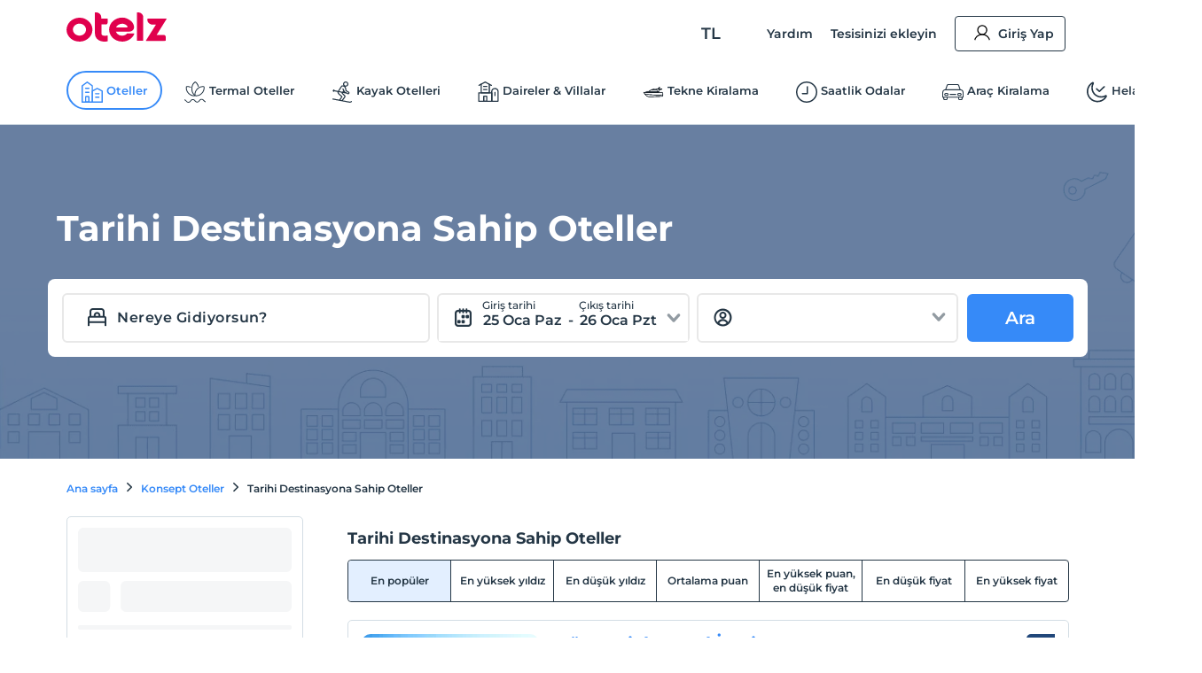

--- FILE ---
content_type: text/html; charset=utf-8
request_url: https://www.otelz.com/tarihi-destinasyona-sahip-oteller
body_size: 72958
content:
<!DOCTYPE html><html dir="ltr" lang="tr"><head><meta charSet="utf-8"/><meta name="viewport" content="width=device-width,height=device-height,viewport-fit=cover, user-scalable=no" viewport-fit="cover"/><meta name="robots" content="max-image-preview:large"/><title data-seo-bind="title">Tarihi Destinasyona Sahip Oteller - Otelz.com | Otelz</title><meta name="description" data-seo-bind="description" content="Tarihi Destinasyona Sahip Oteller için en uygun fiyatlar. Yerinizi şimdi ayırın, ödemeyi sonra yapın. %100 güvenli online tatil ve otel rezervasyonu."/><meta data-seo-bind="description" property="og:description" content="Tarihi Destinasyona Sahip Oteller için en uygun fiyatlar. Yerinizi şimdi ayırın, ödemeyi sonra yapın. %100 güvenli online tatil ve otel rezervasyonu."/><meta data-seo-bind="description" itemProp="description" content="Tarihi Destinasyona Sahip Oteller için en uygun fiyatlar. Yerinizi şimdi ayırın, ödemeyi sonra yapın. %100 güvenli online tatil ve otel rezervasyonu."/><link rel="canonical" href="https://www.otelz.com/tarihi-destinasyona-sahip-oteller"/><meta itemProp="image" content="https://edge-cdn.otelz.com/images/default_og_image.png"/><meta property="og:type" content="website"/><meta property="og:url" content="https://www.otelz.com/tarihi-destinasyona-sahip-oteller"/><meta property="og:title" content="Tarihi Destinasyona Sahip Oteller - Otelz.com | Otelz"/><meta property="og:description" content="Tarihi Destinasyona Sahip Oteller için en uygun fiyatlar. Yerinizi şimdi ayırın, ödemeyi sonra yapın. %100 güvenli online tatil ve otel rezervasyonu."/><meta property="og:image" content="https://edge-cdn.otelz.com/images/default_og_image.png"/><meta property="twitter:card" content="summary_large_image"/><meta property="twitter:url" content="https://www.otelz.com/tarihi-destinasyona-sahip-oteller"/><meta property="twitter:title" content="Tarihi Destinasyona Sahip Oteller - Otelz.com | Otelz"/><meta property="twitter:description" content="Tarihi Destinasyona Sahip Oteller için en uygun fiyatlar. Yerinizi şimdi ayırın, ödemeyi sonra yapın. %100 güvenli online tatil ve otel rezervasyonu."/><meta property="twitter:image" content="https://edge-cdn.otelz.com/images/default_og_image.png"/><link rel="manifest" href="/manifest.json"/><link rel="next" href="https://www.otelz.com/tarihi-destinasyona-sahip-oteller/2"/><link rel="alternate" type="text/html" hrefLang="tr-TR" domain-name="www.otelz.com" href="https://www.otelz.com/tarihi-destinasyona-sahip-oteller" title="Türkçe(tr)"/><link rel="alternate" type="text/html" hrefLang="en-US" domain-name="www.otelz.com" href="https://www.otelz.com/en/tarihi-destinasyona-sahip-oteller" title="English(en)"/><link rel="alternate" type="text/html" hrefLang="en-GB" domain-name="www.otelz.com" href="https://www.otelz.com/en/tarihi-destinasyona-sahip-oteller" title="English(en)"/><link rel="alternate" type="text/html" hrefLang="de-DE" domain-name="www.otelz.com" href="https://www.otelz.com/de/tarihi-destinasyona-sahip-oteller" title="Deutsch(de)"/><link rel="alternate" type="text/html" hrefLang="ru-RU" domain-name="www.otelz.com" href="https://www.otelz.com/ru/tarihi-destinasyona-sahip-oteller" title="Русский(ru)"/><link rel="alternate" type="text/html" hrefLang="fr-FR" domain-name="www.otelz.com" href="https://www.otelz.com/fr/tarihi-destinasyona-sahip-oteller" title="Français(fr)"/><link rel="alternate" type="text/html" hrefLang="nl-NL" domain-name="www.otelz.com" href="https://www.otelz.com/nl/tarihi-destinasyona-sahip-oteller" title="Nederlands(nl)"/><link rel="alternate" type="text/html" hrefLang="es-ES" domain-name="www.otelz.com" href="https://www.otelz.com/es/tarihi-destinasyona-sahip-oteller" title="Español(es)"/><link rel="alternate" type="text/html" hrefLang="uk-UA" domain-name="www.otelz.com" href="https://www.otelz.com/uk/tarihi-destinasyona-sahip-oteller" title="Українська(uk)"/><link rel="alternate" type="text/html" hrefLang="it-IT" domain-name="www.otelz.com" href="https://www.otelz.com/it/tarihi-destinasyona-sahip-oteller" title="Italiano(it)"/><link rel="alternate" type="text/html" hrefLang="bg-BG" domain-name="www.otelz.com" href="https://www.otelz.com/bg/tarihi-destinasyona-sahip-oteller" title="български(bg)"/><link rel="alternate" type="text/html" hrefLang="ar-AE" domain-name="www.otelz.com" href="https://www.otelz.com/ar/tarihi-destinasyona-sahip-oteller" title="عربي(ar)"/><link rel="alternate" type="text/html" hrefLang="pl-PL" domain-name="www.otelz.com" href="https://www.otelz.com/pl/tarihi-destinasyona-sahip-oteller" title="Polski(pl)"/><script type="application/ld+json">[{"@context":"https://schema.org","@type":"ItemList","itemListElement":[{"@type":"ListItem","position":1,"item":{"@type":"Hotel","name":"Mövenpick Hotel İzmir","url":"https://www.otelz.com/hotel/movenpick-hotel-izmir/11065","image":"https://imgkit.otelz.com/turkey/izmir/konak/movenpickhotelizmircbeeb704.jpg?tr=w-200,h-200,fo-auto","telephone":"+90-850-333-0220","address":{"@type":"PostalAddress","streetAddress":"Alsancak, Konak, İzmir","addressLocality":" İzmir","addressCountry":"TR","addressRegion":" Konak","postalCode":""},"priceRange":"​En uygun fiyatlarla","aggregateRating":{"@type":"AggregateRating","ratingValue":9,"bestRating":10,"worstRating":1,"reviewCount":72}}},{"@type":"ListItem","position":2,"item":{"@type":"Hotel","name":"Sunset Hotel Marmaris","url":"https://www.otelz.com/hotel/sunset-hotel-marmaris/15564","image":"https://imgkit.otelz.com/turkey/mugla/marmaris/sunsetmarmarisboutiquehotel12326ccd.jpg?tr=w-200,h-200,fo-auto","telephone":"+90-850-333-0220","address":{"@type":"PostalAddress","streetAddress":"Merkez, Marmaris, Mugla","addressLocality":" Mugla","addressCountry":"TR","addressRegion":" Marmaris","postalCode":""},"priceRange":"​En uygun fiyatlarla","aggregateRating":{"@type":"AggregateRating","ratingValue":7.6,"bestRating":10,"worstRating":1,"reviewCount":3}}},{"@type":"ListItem","position":3,"item":{"@type":"Hotel","name":"Roma Cave Suite Hotel","url":"https://www.otelz.com/hotel/roma-cave-suite-hotel/4660","image":"https://imgkit.otelz.com/turkey/nevsehir/romacavesuitehotel6233757e.jpg?tr=w-200,h-200,fo-auto","telephone":"+90-850-333-0220","address":{"@type":"PostalAddress","streetAddress":"Göreme, Kapadokya, Nevşehir","addressLocality":" Nevşehir","addressCountry":"TR","addressRegion":" Kapadokya","postalCode":""},"priceRange":"​En uygun fiyatlarla","aggregateRating":{"@type":"AggregateRating","ratingValue":9.3,"bestRating":10,"worstRating":1,"reviewCount":49}}},{"@type":"ListItem","position":4,"item":{"@type":"Hotel","name":"Crassus Cave Hotel","url":"https://www.otelz.com/hotel/crassus-cave-hotel/15322","image":"https://imgkit.otelz.com/turkiye/nevsehir/kapadokya/crassus-cave-hotel-915c42be.jpg?tr=w-200,h-200,fo-auto","telephone":"+90-850-333-0220","address":{"@type":"PostalAddress","streetAddress":"Ürgüp, Kapadokya,Nevşehir","addressLocality":"Nevşehir","addressCountry":"TR","addressRegion":" Kapadokya","postalCode":""},"priceRange":"​En uygun fiyatlarla","aggregateRating":{"@type":"AggregateRating","ratingValue":7.6,"bestRating":10,"worstRating":1,"reviewCount":3}}},{"@type":"ListItem","position":5,"item":{"@type":"Hotel","name":"Ada Julian Marmaris","url":"https://www.otelz.com/hotel/ada-julian-marmaris/8730","image":"https://imgkit.otelz.com/turkey/mugla/marmaris/adajulianmarmaris7ec3b43b.jpg?tr=w-200,h-200,fo-auto","telephone":"+90-850-333-0220","address":{"@type":"PostalAddress","streetAddress":"Marmaris Merkez, Marmaris, Muğla","addressLocality":" Muğla","addressCountry":"TR","addressRegion":" Marmaris","postalCode":""},"priceRange":"​En uygun fiyatlarla","aggregateRating":{"@type":"AggregateRating","ratingValue":8.6,"bestRating":10,"worstRating":1,"reviewCount":10}}},{"@type":"ListItem","position":6,"item":{"@type":"Hotel","name":"Şövalye Otel","url":"https://www.otelz.com/hotel/sovalye-otel/11773","image":"https://imgkit.otelz.com/turkiye/mugla/fethiye/sovalye-otel-235a2ef7.jpg?tr=w-200,h-200,fo-auto","telephone":"+90-850-333-0220","address":{"@type":"PostalAddress","streetAddress":"Şovalye Adası, Fethiye, Mugla","addressLocality":" Mugla","addressCountry":"TR","addressRegion":" Fethiye","postalCode":""},"priceRange":"​En uygun fiyatlarla"}},{"@type":"ListItem","position":7,"item":{"@type":"Hotel","name":"Konak Vaveyla","url":"https://www.otelz.com/hotel/konak-vaveyla/14730","image":"https://imgkit.otelz.com/turkey/nevsehir/kapadokya/konakvaveylacavehotel5d1feaf0.jpg?tr=w-200,h-200,fo-auto","telephone":"+90-850-333-0220","address":{"@type":"PostalAddress","streetAddress":"Ürgüp, Kapadokya,Nevşehir","addressLocality":"Nevşehir","addressCountry":"TR","addressRegion":" Kapadokya","postalCode":""},"priceRange":"​En uygun fiyatlarla","aggregateRating":{"@type":"AggregateRating","ratingValue":9.4,"bestRating":10,"worstRating":1,"reviewCount":23}}},{"@type":"ListItem","position":8,"item":{"@type":"Hotel","name":"Via Regia Hotel Cappadocia","url":"https://www.otelz.com/hotel/via-regia-hotel-cappadocia/32401","image":"https://imgkit.otelz.com/turkiye/nevsehir/kapadokya/via-regia-cappadocia_0f777d69.jpg?tr=w-200,h-200,fo-auto","telephone":"+90-850-333-0220","address":{"@type":"PostalAddress","streetAddress":"Kapadokya, Nevşehir","addressLocality":" Nevşehir","addressCountry":"TR","addressRegion":"Kapadokya","postalCode":""},"priceRange":"​En uygun fiyatlarla"}},{"@type":"ListItem","position":9,"item":{"@type":"Hotel","name":"Grand Millennium Konya","url":"https://www.otelz.com/hotel/grand-millennium-konya/16566","image":"https://imgkit.otelz.com/turkiye/konya/selcuklu/grand-millennium-konya_f5e91578.jpg?tr=w-200,h-200,fo-auto","telephone":"+90-850-333-0220","address":{"@type":"PostalAddress","streetAddress":"Selçuklu, Konya","addressLocality":" Konya","addressCountry":"TR","addressRegion":"Selçuklu","postalCode":""},"priceRange":"​En uygun fiyatlarla","aggregateRating":{"@type":"AggregateRating","ratingValue":9.1,"bestRating":10,"worstRating":1,"reviewCount":62}}},{"@type":"ListItem","position":10,"item":{"@type":"Hotel","name":"Alin Stone House","url":"https://www.otelz.com/hotel/alin-stone-house/30405","image":"https://imgkit.otelz.com/turkey/nevsehir/alinstonehouseea608a06.jpg?tr=w-200,h-200,fo-auto","telephone":"+90-850-333-0220","address":{"@type":"PostalAddress","streetAddress":"Uçhisar, Nevşehir","addressLocality":" Nevşehir","addressCountry":"TR","addressRegion":"Uçhisar","postalCode":""},"priceRange":"​En uygun fiyatlarla","aggregateRating":{"@type":"AggregateRating","ratingValue":9.9,"bestRating":10,"worstRating":1,"reviewCount":3}}},{"@type":"ListItem","position":11,"item":{"@type":"Hotel","name":"Nino Cave Suites","url":"https://www.otelz.com/hotel/nino-cave-suites/24619","image":"https://imgkit.otelz.com/turkey/nevsehir/ninocavesuites629a0bb9.jpg?tr=w-200,h-200,fo-auto","telephone":"+90-850-333-0220","address":{"@type":"PostalAddress","streetAddress":"Ürgüp, Nevşehir","addressLocality":" Nevşehir","addressCountry":"TR","addressRegion":"Ürgüp","postalCode":""},"priceRange":"​En uygun fiyatlarla","aggregateRating":{"@type":"AggregateRating","ratingValue":8.7,"bestRating":10,"worstRating":1,"reviewCount":19}}},{"@type":"ListItem","position":12,"item":{"@type":"Hotel","name":"By Yüksel Cave House","url":"https://www.otelz.com/hotel/by-yuksel-cave-house/30905","image":"https://imgkit.otelz.com/turkey/nevsehir/urgup/byyukselcavehouse67216dc0.jpg?tr=w-200,h-200,fo-auto","telephone":"+90-850-333-0220","address":{"@type":"PostalAddress","streetAddress":"Ürgüp Merkez, Ürgüp, Nevşehir","addressLocality":" Nevşehir","addressCountry":"TR","addressRegion":" Ürgüp","postalCode":""},"priceRange":"​En uygun fiyatlarla"}},{"@type":"ListItem","position":13,"item":{"@type":"Hotel","name":"Mavi Pansiyon & Restaurant","url":"https://www.otelz.com/hotel/mavi-pansiyon-restaurant/11582","image":"https://imgkit.otelz.com/turkey/aydin/didim/mavipansiyonrestaurant4a8b2759.jpg?tr=w-200,h-200,fo-auto","telephone":"+90-850-333-0220","address":{"@type":"PostalAddress","streetAddress":"Altınkum, Didim, Aydin","addressLocality":" Aydin","addressCountry":"TR","addressRegion":" Didim","postalCode":""},"priceRange":"​En uygun fiyatlarla","aggregateRating":{"@type":"AggregateRating","ratingValue":8.6,"bestRating":10,"worstRating":1,"reviewCount":28}}},{"@type":"ListItem","position":14,"item":{"@type":"Hotel","name":"Mai Sema Boutique Dalyan","url":"https://www.otelz.com/hotel/mai-sema-boutique-dalyan/17219","image":"https://imgkit.otelz.com/turkey/izmir/cesme/maisemaboutiquedalyan9563759b.jpg?tr=w-200,h-200,fo-auto","telephone":"+90-850-333-0220","address":{"@type":"PostalAddress","streetAddress":"Dalyan, Çeşme, İzmir","addressLocality":" İzmir","addressCountry":"TR","addressRegion":" Çeşme","postalCode":""},"priceRange":"​En uygun fiyatlarla","aggregateRating":{"@type":"AggregateRating","ratingValue":7.9,"bestRating":10,"worstRating":1,"reviewCount":26}}},{"@type":"ListItem","position":15,"item":{"@type":"Hotel","name":"Anıl Hotel","url":"https://www.otelz.com/hotel/anil-hotel-10011/5824","image":"https://imgkit.otelz.com/turkiye/izmir/bergama/anil-boutique-hotel-886132949.jpg?tr=w-200,h-200,fo-auto","telephone":"+90-850-333-0220","address":{"@type":"PostalAddress","streetAddress":"Bergama Merkez, Bergama, İzmir","addressLocality":" İzmir","addressCountry":"TR","addressRegion":" Bergama","postalCode":""},"priceRange":"​En uygun fiyatlarla","aggregateRating":{"@type":"AggregateRating","ratingValue":8.2,"bestRating":10,"worstRating":1,"reviewCount":22}}},{"@type":"ListItem","position":16,"item":{"@type":"Hotel","name":"Dalyan Summer Life Villas & Apart Otel","url":"https://www.otelz.com/hotel/dalyan-summer-life-villas-apart-otel/16357","image":"https://imgkit.otelz.com/turkey/mugla/ortaca/dalyansummerlifevillasapartotel1de4303a.jpg?tr=w-200,h-200,fo-auto","telephone":"+90-850-333-0220","address":{"@type":"PostalAddress","streetAddress":"Dalyan, Ortaca, Mugla","addressLocality":" Mugla","addressCountry":"TR","addressRegion":" Ortaca","postalCode":""},"priceRange":"​En uygun fiyatlarla","aggregateRating":{"@type":"AggregateRating","ratingValue":8,"bestRating":10,"worstRating":1,"reviewCount":2}}},{"@type":"ListItem","position":17,"item":{"@type":"Hotel","name":"Majura Hotel Business","url":"https://www.otelz.com/hotel/majura-hotel-business/13886","image":"https://imgkit.otelz.com/turkiye/izmir/karsiyaka/elara-hotel-mavisehir_edfc0cc9.jpg?tr=w-200,h-200,fo-auto","telephone":"+90-850-333-0220","address":{"@type":"PostalAddress","streetAddress":"Mavişehir, Karşıyaka","addressLocality":" Karşıyaka","addressCountry":"TR","addressRegion":"Mavişehir","postalCode":""},"priceRange":"​En uygun fiyatlarla","aggregateRating":{"@type":"AggregateRating","ratingValue":8.4,"bestRating":10,"worstRating":1,"reviewCount":215}}},{"@type":"ListItem","position":18,"item":{"@type":"Hotel","name":"Ayvazali Hotel","url":"https://www.otelz.com/hotel/ayvazali-hotel/5825","image":"https://imgkit.otelz.com/turkey/izmir/bergama/ayvazalihotel6035471b.jpg?tr=w-200,h-200,fo-auto","telephone":"+90-850-333-0220","address":{"@type":"PostalAddress","streetAddress":"Merkez, Bergama, İzmir","addressLocality":" İzmir","addressCountry":"TR","addressRegion":" Bergama","postalCode":""},"priceRange":"​En uygun fiyatlarla","aggregateRating":{"@type":"AggregateRating","ratingValue":8.1,"bestRating":10,"worstRating":1,"reviewCount":21}}},{"@type":"ListItem","position":19,"item":{"@type":"Hotel","name":"Signature Alaçatı","url":"https://www.otelz.com/hotel/signature-alacati/8521","image":"https://imgkit.otelz.com/turkey/izmir/cesme/signaturealacati3185ebf1.jpg?tr=w-200,h-200,fo-auto","telephone":"+90-850-333-0220","address":{"@type":"PostalAddress","streetAddress":"Alaçati, Çeşme, İzmir","addressLocality":" İzmir","addressCountry":"TR","addressRegion":" Çeşme","postalCode":""},"priceRange":"​En uygun fiyatlarla","aggregateRating":{"@type":"AggregateRating","ratingValue":8.3,"bestRating":10,"worstRating":1,"reviewCount":6}}},{"@type":"ListItem","position":20,"item":{"@type":"Hotel","name":"Köşe Konak","url":"https://www.otelz.com/hotel/kose-konak/11918","image":"https://imgkit.otelz.com/turkey/izmir/cesme/kosekonakbutikotelbd98d984.jpg?tr=w-200,h-200,fo-auto","telephone":"+90-850-333-0220","address":{"@type":"PostalAddress","streetAddress":"Alaçati, Çeşme, İzmir","addressLocality":" İzmir","addressCountry":"TR","addressRegion":" Çeşme","postalCode":""},"priceRange":"​En uygun fiyatlarla","aggregateRating":{"@type":"AggregateRating","ratingValue":9.8,"bestRating":10,"worstRating":1,"reviewCount":18}}}]},{}]</script><link rel="preload" as="image" href="https://imgkit.otelz.com/webapp/banners/landing-page-head.png?tr=w-1920,h-400,fo-auto" fetchpriority="high"/><script type="application/ld+json">{"@context":"https://schema.org","@type":"BreadcrumbList","itemListElement":[{"@type":"ListItem","position":1,"item":{"@type":"Thing","id":"https://www.otelz.com","name":"Ana sayfa"}},{"@type":"ListItem","position":2,"item":{"@type":"Thing","id":"https://www.otelz.com/konsept-oteller","name":"Konsept Oteller"}},{"@type":"ListItem","position":3,"item":{"@type":"Thing","id":"https://www.otelz.com/tarihi-destinasyona-sahip-oteller","name":"Tarihi Destinasyona Sahip Oteller"}}]}</script><link rel="preload" as="image" href="https://imgkit.otelz.com/turkey/izmir/konak/movenpickhotelizmircbeeb704.jpg?tr=w-200,h-200,fo-auto,q-80" fetchpriority="high"/><meta name="next-head-count" content="38"/><base href="/"/><meta http-equiv="X-UA-Compatible" content="IE=edge"/><meta name="copyright" content="Eylül 2013, otelz.com"/><meta name="referrer" content="origin"/><meta itemProp="name" content="otelz.com"/><meta name="google-play-app" content="app-id=com.otelz.mobil"/><meta name="theme-color" content="#243645"/><meta name="msapplication-navbutton-color" content="#243645"/><meta name="apple-mobile-web-app-status-bar-style" content="#fff"/><meta name="mobile-web-app-capable" content="yes"/><link rel="shortcut icon" href="https://edge-cdn.otelz.com/images/favicon.ico" type="image/x-icon"/><link rel="icon" href="https://edge-cdn.otelz.com/images/favicon.ico" type="image/x-icon"/><link rel="icon" sizes="16x16 32x32 64x64" type="image/png" href="https://edge-cdn.otelz.com/images/favicon.ico"/><link rel="icon" type="image/png" sizes="16x16" href="https://edge-cdn.otelz.com/images/favicon-16x16.png"/><link rel="icon" type="image/png" sizes="32x32" href="https://edge-cdn.otelz.com/images/favicon-32x32.png"/><link rel="icon" type="image/png" sizes="48x48" href="https://edge-cdn.otelz.com/images/favicon-48x48.png"/><link rel="icon" type="image/png" sizes="96x96" href="https://edge-cdn.otelz.com/images/favicon-96x96.png"/><link rel="icon" type="image/png" sizes="180x180" href="https://edge-cdn.otelz.com/images/favicon-180x180.png"/><link rel="icon" sizes="192x192" href="https://edge-cdn.otelz.com/images/favicon-192x192.png"/><link rel="apple-touch-icon" sizes="76x76" href="path/to/apple-touch-icon-76x76.png"/><link rel="apple-touch-icon" sizes="120x120" href="https://edge-cdn.otelz.com/images/favicon-120x120.png"/><link rel="apple-touch-icon" sizes="152x152" href="https://edge-cdn.otelz.com/images/favicon-152x152.png"/><link rel="apple-touch-icon" sizes="180x180" href="https://edge-cdn.otelz.com/images/favicon-180x180.png"/><link rel="icon" sizes="228x228" href="https://edge-cdn.otelz.com/images/favicon-228x228.png"/><meta name="msapplication-TileColor" content="#FFFFFF"/><meta name="msapplication-TileImage" content="https://edge-cdn.otelz.com/images/favicon-144x144.png"/><link rel="icon" type="image/png" sizes="512x512" href="https://edge-cdn.otelz.com/images/favicon-512x512.png"/><link rel="apple-touch-icon" href="https://edge-cdn.otelz.com/images/apple-touch-icon"/><link rel="dns-prefetch" href="https://cdn.otelz.com/"/><link rel="dns-prefetch" href="https://edge-cdn.otelz.com/"/><link rel="dns-prefetch" href="https://imgkit.otelz.com/"/><link rel="dns-prefetch" href="https://static.zdassets.com/"/><link rel="dns-prefetch" href="https://script.hotjar.com/"/><link rel="preconnect" href="https://fonts.gstatic.com" crossorigin="anonymous"/><link rel="preload" as="image" href="https://edge-cdn.otelz.com/app/icons/logo.svg"/><link rel="stylesheet" data-href="https://fonts.googleapis.com/css2?family=Inter:ital,opsz,wght@0,14..32,100..800;1,14..32,100..800&amp;family=Montserrat:ital,wght@0,100..800;1,100..800&amp;display=swap"/><noscript><link rel="stylesheet" data-href="https://fonts.googleapis.com/css2?family=Inter:ital,opsz,wght@0,14..32,100..800;1,14..32,100..800&amp;family=Montserrat:ital,wght@0,100..800;1,100..800&amp;display=swap"/></noscript><script defer="">!function(f,b,e,v,n,t,s)
      {if(f.fbq)return;n=f.fbq=function(){n.callMethod?
      n.callMethod.apply(n,arguments):n.queue.push(arguments)};
      if(!f._fbq)f._fbq=n;n.push=n;n.loaded=!0;n.version='2.0';
      n.queue=[];t=b.createElement(e);t.defer=!0;
      t.src=v;s=b.getElementsByTagName(e)[0];
      s.parentNode.insertBefore(t,s)}(window, document,'script',
      'https://connect.facebook.net/en_US/fbevents.js');
      fbq('init', 603362693208284);
      fbq('track', 'PageView');</script><noscript><img height="1" width="1" style="display:none"
      src="https://www.facebook.com/tr?id=603362693208284}&ev=PageView&noscript=1" /></noscript><script defer="">
      (function(){
        var script = document.createElement('script');
        script.src = 'https://static.criteo.net/js/ld/ld.js';
        script.async = true;
        document.body.appendChild(script);
      })();
    </script><script defer="">
                    window.dataLayer = window.dataLayer || [];
                    function gtag(){dataLayer.push(arguments[0]);}
                    function gtagMulti(){dataLayer.push(arguments);}
                    gtagMulti('consent', 'default', {
                      'ad_storage': 'denied',
                      'ad_user_data': 'denied',
                      'ad_personalization': 'denied',
                      'analytics_storage': 'denied'
                    });
                    var policy = JSON.parse(localStorage.getItem('cookiePolicy'));
                    if(policy == null || policy?.acceptDate){
                      gtagMulti('set', 'url_passthrough', true);
                      gtagMulti('set', 'ads_data_redaction', true);
                    }
                  </script><script defer="">(function(w,d,s,l,i){
          w[l]=w[l]||[];
          w[l].push({'gtm.start': new Date().getTime(),event:'gtm.js'});
          var f=d.getElementsByTagName(s)[0], j=d.createElement(s),dl=l!='dataLayer'?'&l='+l:'';
          j.defer=true;j.src='https://www.googletagmanager.com/gtm.js?id='+i+dl;
          f.parentNode.insertBefore(j,f);
        })(window,document,'script','dataLayer','GTM-M5944BK');</script><link rel="preconnect" href="https://fonts.gstatic.com" crossorigin /><link rel="preload" href="https://edge-cdn.otelz.com/app/44647/_next/static/css/9a4c78b9d3d72445.css" as="style"/><link rel="stylesheet" href="https://edge-cdn.otelz.com/app/44647/_next/static/css/9a4c78b9d3d72445.css" data-n-g=""/><link rel="preload" href="https://edge-cdn.otelz.com/app/44647/_next/static/css/b6f9c44d6c48ae3e.css" as="style"/><link rel="stylesheet" href="https://edge-cdn.otelz.com/app/44647/_next/static/css/b6f9c44d6c48ae3e.css" data-n-p=""/><noscript data-n-css=""></noscript><script defer="" nomodule="" src="https://edge-cdn.otelz.com/app/44647/_next/static/chunks/polyfills-c67a75d1b6f99dc8.js"></script><script src="https://edge-cdn.otelz.com/app/44647/_next/static/chunks/webpack-964be17ca3a7da26.js" defer=""></script><script src="https://edge-cdn.otelz.com/app/44647/_next/static/chunks/framework-79bce4a3a540b080.js" defer=""></script><script src="https://edge-cdn.otelz.com/app/44647/_next/static/chunks/main-378f9808de82868c.js" defer=""></script><script src="https://edge-cdn.otelz.com/app/44647/_next/static/chunks/pages/_app-2405bba074796b20.js" defer=""></script><script src="https://edge-cdn.otelz.com/app/44647/_next/static/chunks/3807-cb25078f04a520bb.js" defer=""></script><script src="https://edge-cdn.otelz.com/app/44647/_next/static/chunks/9705-c6cc115363a80f07.js" defer=""></script><script src="https://edge-cdn.otelz.com/app/44647/_next/static/chunks/12-e711ed7e2ce3955a.js" defer=""></script><script src="https://edge-cdn.otelz.com/app/44647/_next/static/chunks/751-43d941705885841d.js" defer=""></script><script src="https://edge-cdn.otelz.com/app/44647/_next/static/chunks/1737-7e45a348da91ba08.js" defer=""></script><script src="https://edge-cdn.otelz.com/app/44647/_next/static/chunks/1397-fc25b95d30ff52df.js" defer=""></script><script src="https://edge-cdn.otelz.com/app/44647/_next/static/chunks/pages/%5B...common%5D-9d8972864332c280.js" defer=""></script><script src="https://edge-cdn.otelz.com/app/44647/_next/static/WaAnpaVijmm4wrYDwUIHs/_buildManifest.js" defer=""></script><script src="https://edge-cdn.otelz.com/app/44647/_next/static/WaAnpaVijmm4wrYDwUIHs/_ssgManifest.js" defer=""></script><style data-styled="" data-styled-version="5.3.11">.ikqoQo .tabs{overflow-x:auto;-webkit-scrollbar-width:none;-moz-scrollbar-width:none;-ms-scrollbar-width:none;scrollbar-width:none;}/*!sc*/
.ikqoQo .tabs::-webkit-scrollbar{display:none;}/*!sc*/
.ikqoQo .tabs .selectBox{display:none;}/*!sc*/
.ikqoQo .tabs ul{margin-left:0;margin-right:0;border-bottom:1px solid var(--border-color);-webkit-scrollbar-width:none;-moz-scrollbar-width:none;-ms-scrollbar-width:none;scrollbar-width:none;}/*!sc*/
.ikqoQo .tabs ul li{display:inline-block;-webkit-user-select:none;-moz-user-select:none;-ms-user-select:none;user-select:none;padding:15px 0;margin:0 20px 0 0;color:var(--oz-black);font-weight:var(--font-semi-bold);cursor:pointer;}/*!sc*/
.ikqoQo .tabs ul li h2{margin:0 0;font-size:14px;color:var(--oz-black);font-weight:var(--font-semi-bold);}/*!sc*/
.ikqoQo .tabs ul li:last-child{margin-right:0;}/*!sc*/
.ikqoQo .tabs ul li.active{padding:15px 0 11px 0;border-bottom:4px solid var(--oz-red);}/*!sc*/
.ikqoQo .tabs .event-tab-btn{display:none;}/*!sc*/
.ikqoQo .contents > .content{display:none;min-height:100px;padding-top:10px;padding-left:0;padding-right:0;}/*!sc*/
.ikqoQo .contents > .content.active{display:block;}/*!sc*/
.ikqoQo.blue .tabs ul{border-color:var(--oz-blue);}/*!sc*/
.ikqoQo.blue .tabs ul li{padding:15px 10px;border-top-left-radius:5px;border-top-right-radius:5px;}/*!sc*/
.ikqoQo.blue .tabs ul li.active{color:white;border-bottom:0;padding:15px 10px;background-color:var(--oz-blue);}/*!sc*/
.ikqoQo.navy .tabs ul{border-color:var(--oz-navy-blue);}/*!sc*/
.ikqoQo.navy .tabs ul li{padding:12px 6px;border-top-left-radius:5px;border-top-right-radius:5px;}/*!sc*/
.ikqoQo.navy .tabs ul li.active{color:white;border-bottom:0;background-color:var(--oz-navy-blue);}/*!sc*/
.ikqoQo.navy2 .tabs ul{border-color:#21477a;}/*!sc*/
.ikqoQo.navy2 .tabs ul li{padding:12px 6px;border-top-left-radius:5px;border-top-right-radius:5px;background:white;}/*!sc*/
.ikqoQo.navy2 .tabs ul li.active{color:white;border-bottom:0;background-color:#21477a;}/*!sc*/
.ikqoQo.light-blue{border-radius:8px;}/*!sc*/
.ikqoQo.light-blue .tabs ul{display:-webkit-inline-box;display:-webkit-inline-flex;display:-ms-inline-flexbox;display:inline-flex;-webkit-flex-wrap:nowrap;-ms-flex-wrap:nowrap;flex-wrap:nowrap;overflow-x:scroll;overflow-y:hidden;background-color:var(--oz-bg-4);border:1px solid var(--border-color);border-bottom:0;border-radius:8px 8px 0 0;-webkit-overflow-scrolling:touch;}/*!sc*/
.ikqoQo.light-blue .tabs ul::-webkit-scrollbar{-webkit-overflow-scrolling:touch;width:0;height:0;}/*!sc*/
.ikqoQo.light-blue .tabs ul li{border-right:1px solid var(--border-color);padding:16px;font-size:13px;font-weight:var(--font-bold);color:var(--oz-navy-blue-4);margin-right:0;}/*!sc*/
.ikqoQo.light-blue .tabs ul li:first-child{border-radius:8px 0 0 0;}/*!sc*/
.ikqoQo.light-blue .tabs ul li.active{border-bottom:0;background-color:var(--oz-white);padding:16px 16px 17px 16px;margin:0 0 -1px 0;}/*!sc*/
.ikqoQo.light-blue .contents{border:1px solid var(--border-color);border-radius:8px;padding:0;}/*!sc*/
.ikqoQo.light-blue .contents > .content{padding:16px;}/*!sc*/
.ikqoQo.hotel-events{position:relative;}/*!sc*/
.ikqoQo.hotel-events .event-tab-btn{display:block;position:absolute;top:-40px;background-color:var(--oz-light-blue-4);border-radius:50%;text-align:center;height:28px;width:28px;padding:4px;z-index:9;}/*!sc*/
.ikqoQo.hotel-events .event-tab-btn.previous{-webkit-transform:rotate(90deg);-ms-transform:rotate(90deg);transform:rotate(90deg);right:34px;}/*!sc*/
.ikqoQo.hotel-events .event-tab-btn.next{right:0;}/*!sc*/
.ikqoQo.hotel-events .event-tab-btn.next img{-webkit-transform:rotate(270deg);-ms-transform:rotate(270deg);transform:rotate(270deg);}/*!sc*/
.ikqoQo.hotel-events .event-tab-btn img{min-height:20px;min-width:20px;}/*!sc*/
.ikqoQo.populer-tab .tabs ul{margin-bottom:4px;}/*!sc*/
.ikqoQo.populer-tab .tabs ul li h2{font-size:16px;padding:8px 16px;font-weight:600;margin-bottom:-1px;}/*!sc*/
.ikqoQo.populer-tab .tabs ul li.active{border-bottom:1px solid var(--oz-blue);color:var(--oz-blue);font-weight:600;}/*!sc*/
.ikqoQo.populer-tab .tabs ul li.active h2{color:var(--oz-blue);font-weight:600;}/*!sc*/
@media (max-width:768px){.ikqoQo .tabs .selectBox{display:none;}.ikqoQo .tabs ul{white-space:nowrap;display:-webkit-box;display:-webkit-flex;display:-ms-flexbox;display:flex;-webkit-flex-direction:row;-ms-flex-direction:row;flex-direction:row;overflow:auto;-webkit-flex-wrap:nowrap;-ms-flex-wrap:nowrap;flex-wrap:nowrap;max-width:100%;}.ikqoQo .tabs ul::-webkit-scrollbar{display:none;}.ikqoQo .tabs ul li{-webkit-flex:1;-ms-flex:1;flex:1;text-align:center;font-weight:600;}.ikqoQo .contents{overflow:auto;}.ikqoQo .contents::-webkit-scrollbar{display:none;}.ikqoQo.hotel-events ul li{min-width:70vw;text-overflow:ellipsis;overflow:hidden;}}/*!sc*/
@media (max-width:550px){.ikqoQo .tabs ul{border-bottom:0;}.ikqoQo .tabs .selectBox{display:block;margin:0 0.75rem;width:calc(100% - 1.5rem);height:50px;line-height:40px;border-color:var(--oz-navy-blue);}.ikqoQo.light-blue .contents{border:0;}.ikqoQo.light-blue .contents > .content{border-top:0;padding:8px;}.ikqoQo.select .tabs ul{display:none;}.ikqoQo.populer-tab .tabs ul{margin-bottom:4px;border-bottom:1px solid var(--border-color);}.ikqoQo.populer-tab .tabs ul li h2{font-size:12px;font-weight:600;}}/*!sc*/
data-styled.g2[id="sc-e29c5136-0"]{content:"ikqoQo,"}/*!sc*/
.jIENpO .col-3 > ul{text-align:left;display:inline-block;}/*!sc*/
.jIENpO .col-3 > ul li{margin:0 0 16px 0;padding-top:2px;padding-bottom:2px;}/*!sc*/
.jIENpO .col-3 > ul li div{margin:0 0 5px 0;padding-left:12px;position:relative;overflow:hidden;text-overflow:ellipsis;}/*!sc*/
.jIENpO .col-3 > ul li div a{color:var(--oz-blue);font-weight:var(--font-medium);}/*!sc*/
.jIENpO .col-3 > ul li div:before{content:'•';position:absolute;left:0;top:-4px;font-size:20px;color:var(--oz-blue);}/*!sc*/
@media (max-width:550px){.jIENpO .row{-webkit-box-orient:horizontal !important;-webkit-box-direction:normal !important;-webkit-flex-direction:row !important;-ms-flex-direction:row !important;-webkit-flex-direction:row !important;-ms-flex-direction:row !important;flex-direction:row !important;overflow:auto;white-space:nowrap;display:-webkit-box;display:-webkit-flex;display:-ms-flexbox;display:flex;overflow-y:scroll;-webkit-scrollbar-width:none;-moz-scrollbar-width:none;-ms-scrollbar-width:none;scrollbar-width:none;-webkit-flex-wrap:nowrap !important;-ms-flex-wrap:nowrap !important;flex-wrap:nowrap !important;}.jIENpO .col-3{min-height:160px;width:auto;padding-right:24px;}.jIENpO .col-3 > ul li div:before{color:var(--font-color);}.jIENpO .col-3 > ul li div a{font-size:12px;color:var(--font-color);}}/*!sc*/
data-styled.g3[id="sc-70493633-0"]{content:"jIENpO,"}/*!sc*/
.SsyFx{margin:20px auto 20px auto;}/*!sc*/
@media (max-width:550px){}/*!sc*/
data-styled.g5[id="sc-c1b85a9d-0"]{content:"SsyFx,"}/*!sc*/
.istODH{width:100%;padding-right:0;}/*!sc*/
.istODH .row{-webkit-box-pack:end;-webkit-justify-content:flex-end;-ms-flex-pack:end;justify-content:flex-end;}/*!sc*/
.istODH .col-3:last-child{padding-right:0;}/*!sc*/
.istODH .btn.extranet{color:var(--oz-blue);}/*!sc*/
@media (max-width:550px){.istODH{padding:0 0.75rem;margin-top:16px;}.istODH .col-3:last-child{padding-right:0.75rem;}.istODH .col-3 .btn{font-size:12px;text-align:center;padding:8px 4px;margin-bottom:16px;font-weight:500;}.istODH .col-3 .btn .icons{scale:0.7;}.istODH .col-3 .btn .icons.arrow{display:none;}}/*!sc*/
data-styled.g6[id="sc-cbd8514-0"]{content:"istODH,"}/*!sc*/
.cDzUDT{margin-bottom:24px;}/*!sc*/
.cDzUDT ul.list > li{display:block;padding:15px 1.5rem 0 1.5rem;border-bottom:1px solid white;background-color:var(--oz-grey-2);}/*!sc*/
.cDzUDT ul.list > li .title{display:-webkit-inline-box;display:-webkit-inline-flex;display:-ms-inline-flexbox;display:inline-flex;-webkit-align-items:center;-webkit-box-align:center;-ms-flex-align:center;align-items:center;width:100%;font-size:14px;color:var(--oz-black);font-weight:var(--font-semi-bold);cursor:pointer;padding:0 0 15px 0;}/*!sc*/
.cDzUDT ul.list > li .title > div:not(.arrow){width:calc(100% - 20px);}/*!sc*/
.cDzUDT ul.list > li .title .icons{float:right;-webkit-transition:all 0.3s ease-in-out;transition:all 0.3s ease-in-out;scale:0.8;}/*!sc*/
.cDzUDT ul.list > li .desc{max-height:0;overflow:hidden;-webkit-transition:all 0.3s ease-in-out;transition:all 0.3s ease-in-out;font-weight:var(--font-medium);}/*!sc*/
.cDzUDT ul.list > li .desc > ul > li{border-bottom:1px solid white;}/*!sc*/
.cDzUDT ul.list > li:last-child{border-bottom:0;}/*!sc*/
.cDzUDT ul.list > li.active .title{border-bottom:1px solid white;}/*!sc*/
.cDzUDT ul.list > li.active .title .icons{-webkit-transform:rotate(270deg);-ms-transform:rotate(270deg);transform:rotate(270deg);}/*!sc*/
.cDzUDT ul.list > li.active .desc{padding:15px 0 0 0;max-height:600px;}/*!sc*/
data-styled.g7[id="sc-babf4d39-0"]{content:"cDzUDT,"}/*!sc*/
.hgHEGg{width:100%;background-color:#1f2c37;height:41px;}/*!sc*/
.hgHEGg .container-footer{display:-webkit-box;display:-webkit-flex;display:-ms-flexbox;display:flex;-webkit-box-pack:justify;-webkit-justify-content:space-between;-ms-flex-pack:justify;justify-content:space-between;-webkit-align-items:center;-webkit-box-align:center;-ms-flex-align:center;align-items:center;height:100%;}/*!sc*/
.hgHEGg .container-footer .link{color:var(--oz-white);font-size:14px;font-weight:500;-webkit-transition:0.5s all;transition:0.5s all;}/*!sc*/
.hgHEGg .container-footer .link:hover{color:var(--oz-blue);}/*!sc*/
data-styled.g8[id="sc-77f11b7-0"]{content:"hgHEGg,"}/*!sc*/
.xTUSm .container-footer{padding-right:0;padding-left:0;margin-right:auto;margin-left:auto;width:710px;display:-webkit-box;display:-webkit-flex;display:-ms-flexbox;display:flex;}/*!sc*/
.xTUSm .btn{display:-webkit-box;display:-webkit-flex;display:-ms-flexbox;display:flex;-webkit-align-items:center;-webkit-box-align:center;-ms-flex-align:center;align-items:center;border-radius:8px;padding:12px 10px;}/*!sc*/
.xTUSm .btn .icons{margin-right:5px;}/*!sc*/
.xTUSm .btn:hover,.xTUSm .btn.hover{background:var(--oz-navy-blue);color:var(--oz-white);}/*!sc*/
.xTUSm .btn:hover .icons:not(.arrow),.xTUSm .btn.hover .icons:not(.arrow){background-position-y:-82.5px;}/*!sc*/
.xTUSm .btn:hover .arrow,.xTUSm .btn.hover .arrow{background-position:-170px -150px;background-position-x:-204px;}/*!sc*/
.xTUSm .footer-logo{display:-webkit-box;display:-webkit-flex;display:-ms-flexbox;display:flex;-webkit-box-pack:center;-webkit-justify-content:center;-ms-flex-pack:center;justify-content:center;-webkit-align-items:center;-webkit-box-align:center;-ms-flex-align:center;align-items:center;margin-top:24px;margin-bottom:24px;}/*!sc*/
.xTUSm .footer-logo svg,.xTUSm .footer-logo img{min-width:165px;margin:0 48px;}/*!sc*/
.xTUSm .footer-logo .border{width:100%;border-bottom:1px solid var(--border-color);}/*!sc*/
@media (max-width:768px){.xTUSm .container-footer{width:auto;max-width:100%;}.xTUSm .container-footer .title{font-size:12px;}.xTUSm .container-footer .sub-title{font-size:10px;}.xTUSm .btn{display:-webkit-box;display:-webkit-flex;display:-ms-flexbox;display:flex;-webkit-align-items:center;-webkit-box-align:center;-ms-flex-align:center;align-items:center;border-radius:8px;padding:12px 10px;}.xTUSm .btn .icons:not(.arrow){margin-right:8px;}.xTUSm .btn:hover .arrow{background-position:-170px -150px;background-position-x:-204px;}.xTUSm .hide-d{display:-webkit-box;display:-webkit-flex;display:-ms-flexbox;display:flex;}.xTUSm .hide-d.links-row-mobile .links{display:block;margin:16px 0;}.xTUSm .hide-d.links-row-mobile .links:first-child{margin-top:0;}.xTUSm .hide-d.links-row-mobile .links:last-child{margin-bottom:0;}.xTUSm .hide-d.links-row-mobile .col-6:first-child{text-align:right;}.xTUSm .hide-d.links-row-mobile .col-6:last-child{text-align:left;}.xTUSm .container{width:100%;padding:0;font-size:13px;}.xTUSm .container .links{font-weight:var(--font-medium);}.xTUSm .footer-navy-blue-2,.xTUSm .download-mobile-app-text{display:none;}.xTUSm .row:first-child{margin-top:0 !important;}.xTUSm .row:first-child .app-wrapper-col{padding:0;}.xTUSm .row:first-child .app-wrapper-col .app-buttons-wrapper > div{width:100%;}.xTUSm .row:first-child .app-button{margin-bottom:16px;}.xTUSm .footer-white{margin-top:18px;padding-top:18px;border-top:1px solid var(--border-color);box-shadow:0 1px 1px rgb(0 0 0 / 40%);}.xTUSm .footer-white > .container{display:-webkit-box;display:-webkit-flex;display:-ms-flexbox;display:flex;-webkit-flex-direction:column;-ms-flex-direction:column;flex-direction:column;text-align:center;}.xTUSm .footer-white > .container .arrow{display:block;position:absolute;right:12px;}.xTUSm .footer-white > .container .links-row{-webkit-order:1;-ms-flex-order:1;order:1;}.xTUSm .footer-white > .container .links-row .about-otelz-col{display:none;}.xTUSm .footer-white > .container .app-links-row{-webkit-order:2;-ms-flex-order:2;order:2;}.xTUSm .footer-white > .container .app-links-row .about-otelz-mobile-col{display:block;margin-bottom:16px;}.xTUSm .footer-white > .container .app-links-row .about-otelz-mobile-col .col-6{padding:0;}.xTUSm .footer-white > .container .app-links-row .about-otelz-mobile-col .col-6:first-child a{text-align:right;margin-right:8px;}.xTUSm .footer-white > .container .app-links-row .about-otelz-mobile-col .col-6 a{display:block;margin-bottom:16px;text-align:left;margin-left:8px;}.xTUSm .footer-white > .container .app-links-row .about-otelz-mobile-col .col-6 a:first-child{margin-top:16px;}.xTUSm .footer-white > .container .social-links-row{-webkit-order:3;-ms-flex-order:3;order:3;}.xTUSm .footer-white > .container .mobile-otelz-app-button{display:-webkit-box;display:-webkit-flex;display:-ms-flexbox;display:flex;margin-bottom:16px;}.xTUSm .footer-white > .container .mobile-otelz-app-button a{width:100%;font-size:14px;font-weight:var(--font-medium);}.xTUSm .footer-white > .container .mobile-otelz-app-button a svg,.xTUSm .footer-white > .container .mobile-otelz-app-button a img{width:32px;}.xTUSm .footer-white > .container .otelz-app-row{display:none;}.xTUSm .footer-white > .container .social-col{display:-webkit-box;display:-webkit-flex;display:-ms-flexbox;display:flex;-webkit-box-pack:center;-webkit-justify-content:center;-ms-flex-pack:center;justify-content:center;}.xTUSm .footer-white > .container > .row:nth-child(2){margin:0;padding-left:0.75rem;}.xTUSm .footer-white > .container > .row:nth-child(2) > .col-4{padding:0;}.xTUSm .footer-white > .container > .row:nth-child(3){margin-bottom:28px;}.xTUSm .footer-logo-row{-webkit-order:4;-ms-flex-order:4;order:4;}.xTUSm .footer-logo-row .footer-logo svg,.xTUSm .footer-logo-row .footer-logo img{min-width:165px;margin:0 48px;}.xTUSm .footer-logo-row .footer-logo .border{display:none;}}/*!sc*/
data-styled.g10[id="sc-9938174e-0"]{content:"xTUSm,"}/*!sc*/
.kxANWb{width:100%;background-color:var(--oz-navy-blue);padding:24px;color:var(--oz-white);}/*!sc*/
.kxANWb .container-footer{display:-webkit-box;display:-webkit-flex;display:-ms-flexbox;display:flex;-webkit-box-pack:justify;-webkit-justify-content:space-between;-ms-flex-pack:justify;justify-content:space-between;-webkit-align-items:center;-webkit-box-align:center;-ms-flex-align:center;align-items:center;}/*!sc*/
.kxANWb .container-footer .col-left .title{font-weight:600;font-size:16px;}/*!sc*/
.kxANWb .container-footer .col-left .sub-title{font-size:13px;font-weight:500;margin:5px 0 0;}/*!sc*/
.kxANWb .container-footer .col-right .btn-footer{border-radius:8px;height:56px;font-weight:500;display:block;padding:19px 22px 20px 26px;text-align:center;border:1px solid var(--oz-white);color:var(--oz-white);line-height:18px;background-color:var(--font-color);}/*!sc*/
.kxANWb .container-footer .col-right .btn-footer:hover{background-color:var(--oz-white);color:var(--font-color);}/*!sc*/
@media (max-width:550px){.kxANWb .container-footer .col-left .title{font-size:12px;font-weight:600;}.kxANWb .container-footer .col-left .sub-title{font-size:10px;font-weight:400;}.kxANWb .container-footer .col-right .btn{font-size:10px;font-weight:500;padding:8px 8px;float:right;height:36px;}}/*!sc*/
data-styled.g11[id="sc-70bb0642-0"]{content:"kxANWb,"}/*!sc*/
.iLTTMi{display:-webkit-box;display:-webkit-flex;display:-ms-flexbox;display:flex;-webkit-align-items:center;-webkit-box-align:center;-ms-flex-align:center;align-items:center;padding-top:12px;}/*!sc*/
.iLTTMi .social-button{background-color:var(--oz-navy-blue);display:-webkit-box;display:-webkit-flex;display:-ms-flexbox;display:flex;-webkit-box-pack:center;-webkit-justify-content:center;-ms-flex-pack:center;justify-content:center;-webkit-align-items:center;-webkit-box-align:center;-ms-flex-align:center;align-items:center;min-width:32px;width:32px;height:32px;border-radius:50%;margin-right:18px;-webkit-transition:0.5s all;transition:0.5s all;cursor:pointer;}/*!sc*/
.iLTTMi .social-button:hover{background-color:var(--oz-blue);}/*!sc*/
.iLTTMi .social-button img.svg{display:-webkit-box;display:-webkit-flex;display:-ms-flexbox;display:flex;height:16px;width:16px;height:16px;min-width:16px;}/*!sc*/
@media (max-width:550px){.iLTTMi{-webkit-box-pack:center;-webkit-box-pack:center;-webkit-justify-content:center;-ms-flex-pack:center;justify-content:center;}}/*!sc*/
data-styled.g13[id="sc-626a5d6d-0"]{content:"iLTTMi,"}/*!sc*/
.gtauJZ{width:100%;background-color:var(--oz-white);}/*!sc*/
.gtauJZ .arrow{display:none;}/*!sc*/
.gtauJZ .btn-extranet{color:var(--oz-blue);}/*!sc*/
.gtauJZ .btn-extranet:hover{color:var(--oz-white);}/*!sc*/
.gtauJZ .container .app-buttons-wrapper{display:-webkit-box;display:-webkit-flex;display:-ms-flexbox;display:flex;-webkit-box-pack:end;-webkit-justify-content:flex-end;-ms-flex-pack:end;justify-content:flex-end;}/*!sc*/
.gtauJZ .container .mobile-otelz-app-button{display:none;position:relative;}/*!sc*/
.gtauJZ .container .otelz-app-row{-webkit-box-pack:end;-webkit-justify-content:flex-end;-ms-flex-pack:end;justify-content:flex-end;}/*!sc*/
.gtauJZ .container > .row:first-child{margin-top:60px;}/*!sc*/
.gtauJZ .container > .row:nth-child(2){margin:40px 0;}/*!sc*/
.gtauJZ .container > .row:nth-child(2) .col-4 .title,.gtauJZ .container > .row:nth-child(2) .col-2 .title{margin-bottom:22px;}/*!sc*/
.gtauJZ .container > .row:nth-child(2) .col-6,.gtauJZ .container > .row:nth-child(2) .col-2{padding-left:0;}/*!sc*/
.gtauJZ .container > .row:nth-child(2) .col-6 .links,.gtauJZ .container > .row:nth-child(2) .col-2 .links{font-size:13px;font-weight:500;margin-bottom:13px;-webkit-transition:0.5s all;transition:0.5s all;display:block;}/*!sc*/
.gtauJZ .container > .row:nth-child(2) .col-6 .links:hover,.gtauJZ .container > .row:nth-child(2) .col-2 .links:hover{color:var(--oz-blue);}/*!sc*/
.gtauJZ .container > .row:nth-child(3){margin-bottom:24px;}/*!sc*/
.gtauJZ .container .row{margin:0;color:var(--oz-navy-blue);}/*!sc*/
.gtauJZ .container .row .title{width:100%;margin:9px 354px 2px 0;font-size:16px;font-weight:600;}/*!sc*/
.gtauJZ .container .row .sub-title{width:100%;margin:2px 335px 9px 0;font-size:13px;font-weight:500;}/*!sc*/
.gtauJZ .container .row .app-button{display:-webkit-box;display:-webkit-flex;display:-ms-flexbox;display:flex;-webkit-align-items:center;-webkit-box-align:center;-ms-flex-align:center;align-items:center;position:relative;cursor:pointer;border:1px solid var(--oz-navy-blue);padding:10px;border-radius:8px;width:100%;font-size:14px;-webkit-transition:0.5s all;transition:0.5s all;}/*!sc*/
.gtauJZ .container .row .app-button .text{max-width:calc(100% - 35px);text-overflow:ellipsis;overflow:hidden;word-break:break-word;white-space:nowrap;}/*!sc*/
.gtauJZ .container .row .app-button .icons{margin-right:5px;}/*!sc*/
.gtauJZ .container .row .app-button:hover,.gtauJZ .container .row .app-button.hover{background-color:var(--oz-navy-blue);color:var(--oz-white);}/*!sc*/
.gtauJZ .container .row .app-button:hover .icons,.gtauJZ .container .row .app-button.hover .icons{background-position-y:-82.5px;}/*!sc*/
.gtauJZ .approved-links{display:-webkit-box;display:-webkit-flex;display:-ms-flexbox;display:flex;-webkit-box-pack:end;-webkit-justify-content:flex-end;-ms-flex-pack:end;justify-content:flex-end;padding-top:40px;}/*!sc*/
@media (max-width:550px){.gtauJZ .otelz-app-row{display:none;}.gtauJZ .approved-links{display:-webkit-box;display:-webkit-flex;display:-ms-flexbox;display:flex;-webkit-box-pack:center;-webkit-justify-content:center;-ms-flex-pack:center;justify-content:center;padding:20px 0;-webkit-order:2;-ms-flex-order:2;order:2;}.gtauJZ .approved-links .etbis-wrapper{margin:0px 0 12px 0;}}/*!sc*/
data-styled.g14[id="sc-b7576355-0"]{content:"gtauJZ,"}/*!sc*/
.iNjVkz{background-color:#f1f1f1;width:100%;padding:17px;}/*!sc*/
.iNjVkz .container{display:block;text-align:center;font-size:13px;font-weight:500;color:#253645;}/*!sc*/
@media (max-width:768px){.iNjVkz .container{display:-webkit-box;display:-webkit-flex;display:-ms-flexbox;display:flex;-webkit-flex-direction:column;-ms-flex-direction:column;flex-direction:column;font-weight:normal;font-size:12px;font-weight:var(--font-medium);}}/*!sc*/
data-styled.g15[id="sc-42e7a721-0"]{content:"iNjVkz,"}/*!sc*/
.gWEnOs{position:relative;font-weight:var(--font-semi-bold);font-size:14px;display:-webkit-box;display:-webkit-flex;display:-ms-flexbox;display:flex;cursor:pointer;}/*!sc*/
.gWEnOs button{font-weight:var(--font-semi-bold);padding:0;line-height:14px;margin-left:16px;padding:12px;border:1px solid var(--oz-navy-blue);}/*!sc*/
.gWEnOs button.user-button{padding:3px 12px;-webkit-transition:unset;transition:unset;}/*!sc*/
.gWEnOs button.user-button svg,.gWEnOs button.user-button img{zoom:0.9;}/*!sc*/
.gWEnOs button:first-child{margin-left:0;}/*!sc*/
.gWEnOs button:hover{background-color:var(--oz-navy-blue);color:var(--oz-white);}/*!sc*/
.gWEnOs .user-button,.gWEnOs .login{display:-webkit-box;display:-webkit-flex;display:-ms-flexbox;display:flex;-webkit-flex-direction:row;-ms-flex-direction:row;flex-direction:row;-webkit-box-pack:center;-webkit-justify-content:center;-ms-flex-pack:center;justify-content:center;-webkit-align-items:center;-webkit-box-align:center;-ms-flex-align:center;align-items:center;gap:6px;padding:3px 12px;}/*!sc*/
.gWEnOs .user-button > div:first-child,.gWEnOs .login > div:first-child{display:-webkit-box;display:-webkit-flex;display:-ms-flexbox;display:flex;-webkit-box-pack:center;-webkit-justify-content:center;-ms-flex-pack:center;justify-content:center;-webkit-align-items:center;-webkit-box-align:center;-ms-flex-align:center;align-items:center;padding:6px;}/*!sc*/
.gWEnOs .user-button .user-svg,.gWEnOs .login .user-svg,.gWEnOs .user-button img,.gWEnOs .login img{background:var(--oz-white);border-radius:50%;}/*!sc*/
.gWEnOs .user-button .user-photo,.gWEnOs .login .user-photo{border-radius:50%;}/*!sc*/
.gWEnOs .user-button svg,.gWEnOs .login svg,.gWEnOs .user-button img,.gWEnOs .login img{height:20px;}/*!sc*/
data-styled.g16[id="sc-1c18b041-0"]{content:"gWEnOs,"}/*!sc*/
.isrwa-d{position:relative;font-weight:var(--font-semi-bold);}/*!sc*/
.isrwa-d > .lang{width:auto;display:-webkit-box;display:-webkit-flex;display:-ms-flexbox;display:flex;-webkit-box-pack:center;-webkit-justify-content:center;-ms-flex-pack:center;justify-content:center;-webkit-align-items:center;-webkit-box-align:center;-ms-flex-align:center;align-items:center;height:41px;cursor:pointer;}/*!sc*/
.isrwa-d > .lang.hover-arrow{border-radius:6px;padding:6px;}/*!sc*/
.isrwa-d > .lang.hover-arrow.languages::after{-webkit-transform:rotate(90deg) scale(0.9);-ms-transform:rotate(90deg) scale(0.9);transform:rotate(90deg) scale(0.9);width:0px;height:32px;}/*!sc*/
.isrwa-d > .lang.hover-arrow.languages:hover{padding:5px;border:1px solid var(--font-color);}/*!sc*/
.isrwa-d > .lang .flag{margin:0 0 -3px 0;}/*!sc*/
.isrwa-d > .languagesList{display:none;position:absolute;top:20px;background:var(--oz-white);box-shadow:0 0 20px 0 rgba(176,176,176,0.5);border-radius:32px;z-index:10;color:var(--font-color);width:750px;left:-350px;font-size:var(--font-size);padding:25px 25px;overflow-x:auto;}/*!sc*/
.isrwa-d > .languagesList.show{display:block;}/*!sc*/
.isrwa-d > .languagesList .close{position:absolute;top:15px;right:25px;cursor:pointer;}/*!sc*/
.isrwa-d > .languagesList > .title{font-size:16px;font-weight:var(--font-bold);margin:0 0 25px 0;}/*!sc*/
.isrwa-d > .languagesList .list{margin:0 0 25px 0;}/*!sc*/
.isrwa-d > .languagesList .list:last-child .row{padding:0 0 50px 0;}/*!sc*/
.isrwa-d > .languagesList .list > .title{font-size:12px;font-weight:var(--font-medium);margin:0 0 10px 0;}/*!sc*/
.isrwa-d > .languagesList .list .row{display:grid;grid-template-columns:23.5% 23.5% 23.5% 23.5%;grid-gap:10px 2%;}/*!sc*/
.isrwa-d > .languagesList .list .row .language{border-radius:10px;padding:10px 10px 15px 10px;cursor:pointer;}/*!sc*/
.isrwa-d > .languagesList .list .row .language .flag{margin:0 10px -6px 0;border-radius:5px;outline:1px solid #d3dde4;}/*!sc*/
.isrwa-d > .languagesList .list .row .language .svg{margin:0 10px -6px 0;width:34px;height:23px;outline:1px solid #d3dde4;}/*!sc*/
.isrwa-d > .languagesList .list .row .language span.m{display:none;}/*!sc*/
.isrwa-d > .languagesList .list .row .language.active,.isrwa-d > .languagesList .list .row .language:hover{background:var(--oz-light-green);}/*!sc*/
.isrwa-d .countryName{margin:0 0 0 16px;}/*!sc*/
@media (max-width:550px){.isrwa-d > .lang{height:20px;}.isrwa-d > .lang.hover-arrow{padding-left:0;}.isrwa-d > .lang.hover-arrow.languages:hover{border:0;}.isrwa-d > .languagesList .list .row .language{cursor:pointer;}.isrwa-d > .languagesList .list .row .language span.d{display:none;}.isrwa-d > .languagesList .list .row .language span.m{display:inline-block;}}/*!sc*/
data-styled.g18[id="sc-2b8c00fb-0"]{content:"isrwa-d,"}/*!sc*/
.jIaRLB{position:relative;font-weight:var(--font-semi-bold);font-size:18px;}/*!sc*/
.jIaRLB > .currency{cursor:pointer;}/*!sc*/
.jIaRLB > .currency.hover-arrow{display:-webkit-box;display:-webkit-flex;display:-ms-flexbox;display:flex;-webkit-box-pack:center;-webkit-justify-content:center;-ms-flex-pack:center;justify-content:center;-webkit-align-items:center;-webkit-box-align:center;-ms-flex-align:center;align-items:center;height:41px;padding:6px 12px;border-radius:6px;}/*!sc*/
.jIaRLB > .currency.hover-arrow:hover{padding:5px 11px;border:1px solid var(--oz-navy-blue);}/*!sc*/
.jIaRLB > .currency.hover-border:hover{padding:9px 12px;height:41px;border:1px solid var(--oz-navy-blue);border-radius:6px;}/*!sc*/
.jIaRLB > .curreciesList{display:none;position:absolute;top:20px;background:var(--oz-white);box-shadow:0 0 20px 0 rgba(176,176,176,0.5);border-radius:32px;z-index:10;color:var(--font-color);width:750px;left:-350px;font-size:var(--font-size);padding:25px 25px;}/*!sc*/
.jIaRLB > .curreciesList .label{font-weight:var(--font-medium);}/*!sc*/
.jIaRLB > .curreciesList .abbr{font-weight:normal;}/*!sc*/
.jIaRLB > .curreciesList.show{display:block;}/*!sc*/
.jIaRLB > .curreciesList .close{position:absolute;top:15px;right:25px;cursor:pointer;}/*!sc*/
.jIaRLB > .curreciesList > .title{font-size:16px;font-weight:var(--font-bold);margin:0 0 25px 0;}/*!sc*/
.jIaRLB > .curreciesList .list{margin:0 0 25px 0;}/*!sc*/
.jIaRLB > .curreciesList .list:last-child .row{padding:0 0 50px 0;}/*!sc*/
.jIaRLB > .curreciesList .list > .title{font-size:12px;font-weight:var(--font-medium);margin:0 0 10px 0;}/*!sc*/
.jIaRLB > .curreciesList .list .row{display:grid;grid-template-columns:23.5% 23.5% 23.5% 23.5%;grid-gap:10px 2%;}/*!sc*/
@media (max-width:768px){.jIaRLB .currency-abbr,.jIaRLB .hover-arrow{display:none !important;}}/*!sc*/
data-styled.g20[id="sc-9ae5bf37-0"]{content:"jIaRLB,"}/*!sc*/
.hbkjkU{background-color:var(--oz-white);border-bottom:1px solid var(--border-color);}/*!sc*/
.hbkjkU > .container-fluid:first-child{padding:5.5px 0;}/*!sc*/
.hbkjkU > .container-fluid.top-banner{height:65px;color:white;text-align:center;padding:0 0;background-size:cover;background-repeat:no-repeat;background-position:center center;background-image:url('https://imgkit.otelz.com/webapp/banners/27112023v2/desktop-tr.jpg');}/*!sc*/
.hbkjkU > .container-fluid.top-banner.en{background-image:url('https://imgkit.otelz.com/webapp/banners/27112023v2/desktop-en.jpg');}/*!sc*/
.hbkjkU > .container-fluid.top-banner a{display:block;height:100%;}/*!sc*/
@media (max-width:850px){.hbkjkU{padding-bottom:5px;-webkit-box-shadow:0 4px 30px 0 rgb(0 0 0 / 7%);-moz-box-shadow:0 4px 30px 0 rgba(0,0,0,0.07);box-shadow:0 4px 30px 0 rgb(0 0 0 / 7%);position:relative;z-index:1;}.hbkjkU > .container-fluid:first-child{padding:0 0;}.hbkjkU > .container-fluid.top-banner{background-size:100% 100%;background-image:url('https://imgkit.otelz.com/webapp/banners/27112023v2/mobile-tr.jpg');}.hbkjkU > .container-fluid.top-banner.en{background-image:url('https://imgkit.otelz.com/webapp/banners/27112023v2/mobile-en.jpg');}}/*!sc*/
@media (max-width:550px){.hbkjkU > .container-fluid:nth-child(1) ul{margin:0 -0.75rem;}.hbkjkU > .container-fluid.top-banner{height:80px;}.hbkjkU.sticky{position:fixed;top:0;width:100%;z-index:99;}.hbkjkU.res-header{position:fixed;width:100%;}.hbkjkU.res-header.show{-webkit-transition:all 0.2s ease;transition:all 0.2s ease;}.hbkjkU.res-header.hide{-webkit-transition:all 0.2s ease 0.1s;transition:all 0.2s ease 0.1s;-webkit-transform:translateY(-100%);-ms-transform:translateY(-100%);transform:translateY(-100%);}}/*!sc*/
data-styled.g22[id="sc-346a5ab3-0"]{content:"hbkjkU,"}/*!sc*/
.IBORH{text-align:left;padding:8.5px 0.75rem;}/*!sc*/
.IBORH .arrow-wrapper{display:none;}/*!sc*/
.IBORH .logo{cursor:pointer;display:inline-block;}/*!sc*/
.IBORH .logo svg,.IBORH .logo img{float:left;}/*!sc*/
.IBORH .hamburger-button{display:none;}/*!sc*/
@media (max-width:850px){.IBORH{position:relative;}.IBORH button .arrow-wrapper{width:40px;height:32px;border:1px solid var(--oz-border-200);border-radius:99px;padding:4px 8px;display:-webkit-box;display:-webkit-flex;display:-ms-flexbox;display:flex;-webkit-align-items:center;-webkit-box-align:center;-ms-flex-align:center;align-items:center;position:absolute;top:14px;left:4px;}.IBORH button .arrow-wrapper img{-webkit-transform:rotate(180deg);-ms-transform:rotate(180deg);transform:rotate(180deg);}.IBORH .logo{margin:0 0 0 10px;}.IBORH .hamburger-button{display:-webkit-box !important;display:-webkit-flex !important;display:-ms-flexbox !important;display:flex !important;-webkit-align-items:center;-webkit-box-align:center;-ms-flex-align:center;align-items:center;position:absolute;right:0px;top:14px;min-height:32px;}.IBORH .hamburger-button path{fill:var(--oz-navy-blue);}}/*!sc*/
@media (max-width:550px){.IBORH{width:100%;padding:8.5px 0;text-align:center;}.IBORH .logo{margin:0 0 0 0;display:inline-block;}.IBORH .logo img{height:30px;}.IBORH .tr-logo img{height:30px;}}/*!sc*/
data-styled.g23[id="sc-346a5ab3-1"]{content:"IBORH,"}/*!sc*/
.jKVFfc > .row{padding-right:0.75rem;-webkit-box-pack:end;-webkit-justify-content:flex-end;-ms-flex-pack:end;justify-content:flex-end;}/*!sc*/
.jKVFfc > .row > *{font-weight:var(--font-semi-bold);font-size:14px;}/*!sc*/
@media (max-width:850px){.jKVFfc{padding-right:0;display:-webkit-box;display:-webkit-flex;display:-ms-flexbox;display:flex;-webkit-box-pack:end;-webkit-justify-content:flex-end;-ms-flex-pack:end;justify-content:flex-end;-webkit-align-items:center;-webkit-box-align:center;-ms-flex-align:center;align-items:center;}.jKVFfc > .row{display:none;}}/*!sc*/
data-styled.g24[id="sc-346a5ab3-2"]{content:"jKVFfc,"}/*!sc*/
.fCRmIw{padding:12px 6px;display:-webkit-box;display:-webkit-flex;display:-ms-flexbox;display:flex;-webkit-align-items:center;-webkit-box-align:center;-ms-flex-align:center;align-items:center;-webkit-flex-direction:row;-ms-flex-direction:row;flex-direction:row;border-color:var(--oz-navy-blue) !important;cursor:pointer;height:41px;font-weight:var(--font-bold);font-size:14px;margin:12px 4px 0 4px;border-radius:6px;}/*!sc*/
.fCRmIw:last-child{padding-right:0;}/*!sc*/
.fCRmIw.hover-arrow:hover{border:1px solid var(--oz-navy-blue);padding:11px 5px;}/*!sc*/
.fCRmIw.hover-arrow:hover a:hover{color:var(--font-color);}/*!sc*/
data-styled.g25[id="sc-346a5ab3-3"]{content:"fCRmIw,"}/*!sc*/
.SYygS ul{display:-webkit-box;display:-webkit-flex;display:-ms-flexbox;display:flex;-webkit-flex-direction:row;-ms-flex-direction:row;flex-direction:row;margin-bottom:16px;margin-top:16px;}/*!sc*/
.SYygS ul li{border-radius:22.5px;margin-right:8px;border:2px solid var(--oz-white);position:relative;}/*!sc*/
.SYygS ul li a{padding:8px 15px;-webkit-transition:none;transition:none;font-weight:var(--font-semi-bold);display:block;line-height:24px;}/*!sc*/
.SYygS ul li a svg{margin:2px 4px -2px 0;float:left;}/*!sc*/
.SYygS ul li.active{border:2px solid var(--oz-blue);}/*!sc*/
.SYygS ul li.active a{color:var(--oz-blue);}/*!sc*/
.SYygS ul li.active a svg{fill:var(--oz-blue);}/*!sc*/
.SYygS ul li:hover{border:2px solid var(--oz-blue);background-color:var(--oz-blue);}/*!sc*/
.SYygS ul li:hover a{color:var(--oz-white);}/*!sc*/
.SYygS ul li:hover a svg{fill:var(--oz-white);}/*!sc*/
.SYygS .badge{background-color:var(--oz-green);border-radius:12px;padding:5px;margin-left:5px;color:var(--oz-white);font-size:10px;line-height:12px;position:absolute;top:-10px;right:0px;}/*!sc*/
.SYygS .popular{background-color:var(--oz-orange);color:var(--oz-white);}/*!sc*/
.SYygS .row::-webkit-scrollbar{display:none;height:0;width:0;border:0;}/*!sc*/
.SYygS .row a{width:-webkit-max-content;width:-moz-max-content;width:max-content;max-width:100%;max-height:100%;overflow:hidden;text-overflow:ellipsis;white-space:nowrap;font-size:13px;}/*!sc*/
@media (max-width:550px){.SYygS .row{overflow-x:scroll;padding-bottom:4px;}}/*!sc*/
data-styled.g26[id="sc-346a5ab3-4"]{content:"SYygS,"}/*!sc*/
.bPXhff{visibility:hidden;position:fixed;bottom:20px;right:20px;background-color:var(--oz-navy-blue);width:34px;padding:9px 0 6px 0;border-radius:5px;text-align:center;cursor:pointer;opacity:0;-webkit-transition:all 0.3s ease-in-out;transition:all 0.3s ease-in-out;z-index:10;}/*!sc*/
.bPXhff.active{visibility:visible;opacity:0.7;}/*!sc*/
.bPXhff:hover{opacity:1;}/*!sc*/
.bPXhff:hover svg,.bPXhff:hover img{-webkit-animation:bounceTop 2s infinite;-webkit-animation:bounceTop 2s infinite;animation:bounceTop 2s infinite;-webkit-transform:rotate(-90deg);-ms-transform:rotate(-90deg);transform:rotate(-90deg);}/*!sc*/
@media (max-width:768px){.bPXhff{bottom:10px;right:10px;}.bPXhff.active{visibility:visible;opacity:0.5;}}/*!sc*/
data-styled.g27[id="sc-47d401f9-0"]{content:"bPXhff,"}/*!sc*/
.gmhWaM{font-size:12px;font-weight:500;line-height:16px;-webkit-letter-spacing:-0.16px;-moz-letter-spacing:-0.16px;-ms-letter-spacing:-0.16px;letter-spacing:-0.16px;border-radius:4px;background:var(--oz-light-green-2);color:var(--oz-dark-green-2);padding:5px 8px;display:inline-block;margin:0 4px 4px 0;max-width:100%;}/*!sc*/
.gmhWaM.fill{background:var(--oz-green-2) !important;color:var(--oz-white) !important;}/*!sc*/
.gmhWaM:last-child{margin-right:0;}/*!sc*/
.gmhWaM.blue{background:var(--oz-light-blue) !important;color:var(--oz-blue-2) !important;}/*!sc*/
.gmhWaM.orange{background:#fff6f0 !important;color:#ff8942 !important;}/*!sc*/
.gmhWaM.red{background:var(--oz-light-red) !important;color:var(--oz-light-red-2) !important;}/*!sc*/
.gmhWaM.white{background:var(--oz-bg-3) !important;color:var(--oz-navy-blue) !important;}/*!sc*/
.gmhWaM.dark{background:#4e6e8a !important;color:#fff !important;}/*!sc*/
.gmhWaM.dark.border{color:var(--font-color) !important;background:transparent !important;}/*!sc*/
.gmhWaM.nightblue{background-color:#6063bb !important;color:var(--oz-white) !important;}/*!sc*/
.gmhWaM.nightblue > div div{line-height:0;}/*!sc*/
.gmhWaM.purple{background:#fed1ff !important;color:#bb5fc0 !important;}/*!sc*/
.gmhWaM.lightblue{background:#d2f4ff !important;color:#65b5ff !important;}/*!sc*/
.gmhWaM.lightblue > div div{line-height:0;}/*!sc*/
.gmhWaM.dark-green{background-color:var(--oz-dark-green-2) !important;color:white !important;}/*!sc*/
.gmhWaM.res-green{background:var(--oz-success-light);color:var(--oz-success-dark);}/*!sc*/
.gmhWaM.expedia-yellow{background-color:#ffe2a0 !important;color:var(--font-color) !important;}/*!sc*/
.gmhWaM.yellow{background:#fef9dc !important;color:#bcaa57 !important;}/*!sc*/
.gmhWaM.gray{background:var(--oz-neutral-100);color:var(--oz-font-color);}/*!sc*/
.gmhWaM.gift{position:relative;background-color:#fdefe7 !important;color:var(--oz-orange) !important;}/*!sc*/
.gmhWaM.light-dark{background:#eaf4fa !important;color:#27597c !important;font-weight:500;}/*!sc*/
.gmhWaM.zpara{background-color:transparent !important;color:var(--oz-green-2) !important;border:1px solid var(--oz-green-2) !important;line-height:20px;}/*!sc*/
.gmhWaM.zumbara-green{position:relative;background-color:#f0ffeb;color:var(--font-color) !important;display:-webkit-box;display:-webkit-flex;display:-ms-flexbox;display:flex;-webkit-align-items:center;-webkit-box-align:center;-ms-flex-align:center;align-items:center;width:-webkit-fit-content;width:-moz-fit-content;width:fit-content;}/*!sc*/
.gmhWaM.zumbara-green img{margin-right:4px;width:16px;}/*!sc*/
.gmhWaM.zumbara-green-desc{position:relative;background-color:#f0ffeb;color:var(--font-color) !important;border:1px solid #1a8a46;display:-webkit-box;display:-webkit-flex;display:-ms-flexbox;display:flex;-webkit-align-items:center;-webkit-box-align:center;-ms-flex-align:center;align-items:center;width:-webkit-fit-content;width:-moz-fit-content;width:fit-content;line-height:14px;padding-left:24px;}/*!sc*/
.gmhWaM.zumbara-green-desc img{position:absolute;left:4px;top:6px;margin-right:4px;width:16px;}/*!sc*/
.gmhWaM.noborder{border:0px !important;}/*!sc*/
.gmhWaM.hourly{background:transparent !important;color:var(--oz-red-2) !important;}/*!sc*/
.gmhWaM .icons,.gmhWaM .icon{margin:-4px 4px 0 0;float:left;}/*!sc*/
@media (max-width:550px){.gmhWaM.zpara{line-height:14px;}}/*!sc*/
data-styled.g30[id="sc-dcba9f32-0"]{content:"gmhWaM,"}/*!sc*/
.kSlFdA{display:-webkit-box;display:-webkit-flex;display:-ms-flexbox;display:flex;-webkit-flex-wrap:nowrap;-ms-flex-wrap:nowrap;flex-wrap:nowrap;}/*!sc*/
.kSlFdA .star{margin:0 -5px 0 0;zoom:0.75;}/*!sc*/
@media (max-width:550px){.kSlFdA{zoom:0.75;}}/*!sc*/
data-styled.g44[id="sc-41db2cd8-0"]{content:"kSlFdA,"}/*!sc*/
.lHDsI{-webkit-user-select:none;-moz-user-select:none;-ms-user-select:none;user-select:none;min-height:32px;}/*!sc*/
.lHDsI .survey{display:inline-block;margin:0 10px 0;}/*!sc*/
.lHDsI .survey .survey-label{font-size:16px;font-weight:var(--font-semi-bold);color:#21477a;margin:1px 0 2px 0;}/*!sc*/
.lHDsI .survey .survey-label.oneRow{line-height:29px;}/*!sc*/
.lHDsI .survey .survey-count{font-size:12px;font-weight:var(--font-medium);}/*!sc*/
.lHDsI .survey .handle{color:var(--oz-blue);-webkit-text-decoration:underline;text-decoration:underline;cursor:pointer;font-size:12px;font-weight:var(--font-medium);margin:4px 0 0 0;}/*!sc*/
.lHDsI .score_sqaure{float:right;font-size:16px;text-align:center;}/*!sc*/
.lHDsI .expedia-score-desc{font-size:12px;font-style:italic;font-weight:var(--font-light);margin-top:4px;}/*!sc*/
data-styled.g45[id="sc-cfec4fe5-0"]{content:"lHDsI,"}/*!sc*/
.bJVvVt{position:relative;display:grid;grid-template-columns:200px calc(100% - 430px) 200px;grid-gap:15px;margin-bottom:15px;border-radius:5px;border:solid 1px var(--border-color);padding:15px;}/*!sc*/
.bJVvVt .mobile-btn{display:none;}/*!sc*/
.bJVvVt .web-image,.bJVvVt .web-btn{display:-webkit-box;display:-webkit-flex;display:-ms-flexbox;display:flex;}/*!sc*/
.bJVvVt > *:not(.btn){padding-left:0;padding-right:0;}/*!sc*/
.bJVvVt .img_wrapper{width:100%;max-width:200px;}/*!sc*/
.bJVvVt .img_wrapper img{object-fit:cover;float:left;border-radius:10px;height:200px;}/*!sc*/
.bJVvVt .img_wrapper .newLabel{display:none;}/*!sc*/
.bJVvVt .detail .arrow{display:none;position:absolute;right:-8px;top:calc(50% - 15px);}/*!sc*/
.bJVvVt .detail .rating-mobile{display:none;}/*!sc*/
.bJVvVt .detail .title{font-size:20px;color:var(--oz-blue);margin:0;}/*!sc*/
.bJVvVt .detail .location{font-size:12px;font-weight:var(--font-semi-bold);color:var(--oz-blue);margin:0 0 8px 0;}/*!sc*/
.bJVvVt .detail .location > svg,.bJVvVt .detail .location img{zoom:0.6;margin:0 0 -5px 0;}/*!sc*/
.bJVvVt .detail .room-detail{font-size:12px;font-weight:var(--font-medium);color:var(--font-color-grey);margin:0 0 10px 0;}/*!sc*/
.bJVvVt .detail .tags{display:-webkit-box;display:-webkit-flex;display:-ms-flexbox;display:flex;-webkit-flex-wrap:wrap;-ms-flex-wrap:wrap;flex-wrap:wrap;}/*!sc*/
.bJVvVt .detail .tags > div{float:left;}/*!sc*/
.bJVvVt .detail .tags .prePayment{display:inline-block;}/*!sc*/
.bJVvVt .newLabel{font-size:12px;font-weight:var(--font-semi-bold);color:var(--oz-orange);border:1px solid var(--oz-orange);padding:8px;background-color:var(--oz-white);border-radius:4px;display:inline-block;margin:0 0 8px 0;}/*!sc*/
.bJVvVt .right-col{text-align:right;}/*!sc*/
.bJVvVt .right-col .heart{margin:0 0 -6px 0;cursor:pointer;}/*!sc*/
.bJVvVt .right-col .heart.alone{margin:0 6px 30px 0;}/*!sc*/
.bJVvVt .right-col .rating{display:inline-block;-webkit-box-pack:end;-webkit-justify-content:flex-end;-ms-flex-pack:end;justify-content:flex-end;-webkit-align-items:center;-webkit-box-align:center;-ms-flex-align:center;align-items:center;margin:0 0 24px 0;}/*!sc*/
.bJVvVt .btn{position:absolute;right:15px;bottom:15px;}/*!sc*/
@media (max-width:768px){.bJVvVt{display:block;font-size:var(--font-size);}.bJVvVt .mobile-btn{display:-webkit-box;display:-webkit-flex;display:-ms-flexbox;display:flex;}.bJVvVt .newLabel{display:none;}.bJVvVt .web-btn{display:none;}.bJVvVt .img_wrapper{width:30%;max-width:none;height:100%;float:left;}.bJVvVt .img_wrapper .newLabel{display:inline-block;position:absolute;top:12px;left:-4px;}.bJVvVt .detail{width:70%;float:right;padding:0 10px;position:relative;height:100%;}.bJVvVt .detail .arrow{display:block;}.bJVvVt .detail .rating-mobile{display:block;}.bJVvVt .detail .room-detail{margin:0;display:-webkit-box;-webkit-line-clamp:2;-webkit-box-orient:vertical;overflow:hidden;text-overflow:ellipsis;font-size:11px;font-weight:var(--font-medium);color:var(--font-color-grey);}.bJVvVt .detail .title{font-size:var(--font-size);margin-bottom:5px;}.bJVvVt .detail .rating-mobile{margin:5px 0;}.bJVvVt .detail .rating{display:-webkit-box;display:-webkit-flex;display:-ms-flexbox;display:flex;-webkit-flex-direction:row-reverse;-ms-flex-direction:row-reverse;flex-direction:row-reverse;-webkit-align-items:center;-webkit-box-align:center;-ms-flex-align:center;align-items:center;-webkit-box-pack:end;-webkit-justify-content:flex-end;-ms-flex-pack:end;justify-content:flex-end;margin-bottom:5px;}.bJVvVt .detail .rating .score{margin:0;width:24px;height:24px;line-height:24px;font-size:12px;}.bJVvVt .detail .rating .survey{display:-webkit-box;display:-webkit-flex;display:-ms-flexbox;display:flex;-webkit-flex-direction:row;-ms-flex-direction:row;flex-direction:row;-webkit-align-items:center;-webkit-box-align:center;-ms-flex-align:center;align-items:center;-webkit-box-pack:space-around;-webkit-justify-content:space-around;-ms-flex-pack:space-around;justify-content:space-around;margin-left:5px;}.bJVvVt .detail .rating .survey .survey-label{font-weight:var(--font-semi-bold);color:var(--oz-black);margin:1px 0 2px 0;font-size:12px;}.bJVvVt .detail .rating .survey .survey-count{font-size:12px;font-weight:var(--font-medium);color:var(--font-color-2);}.bJVvVt .detail .location{font-size:12px;color:var(--font-color);margin:0 0 10px 0;display:-webkit-box;-webkit-line-clamp:1;-webkit-box-orient:vertical;overflow:hidden;text-overflow:ellipsis;}.bJVvVt .right-col{display:none;}.bJVvVt .mobile-btn{width:100%;position:absolute;bottom:0;}.bJVvVt .mobile-btn .btn{position:initial;height:30px;display:-webkit-box;display:-webkit-flex;display:-ms-flexbox;display:flex;-webkit-box-pack:center;-webkit-justify-content:center;-ms-flex-pack:center;justify-content:center;-webkit-align-items:center;-webkit-box-align:center;-ms-flex-align:center;align-items:center;}}/*!sc*/
data-styled.g46[id="sc-840b5147-0"]{content:"bJVvVt,"}/*!sc*/
.kJQNQq{padding:0;}/*!sc*/
data-styled.g50[id="sc-71b384f6-0"]{content:"kJQNQq,"}/*!sc*/
.fmKTOU{display:-webkit-box;display:-webkit-flex;display:-ms-flexbox;display:flex;-webkit-flex-direction:column;-ms-flex-direction:column;flex-direction:column;color:var(--oz-black);border:1px solid var(--border-color);border-radius:5px;padding:12px;}/*!sc*/
@media (max-width:550px){.fmKTOU{display:none;margin:0;}.fmKTOU.container{width:100%;}.fmKTOU .col-9{display:none;}}/*!sc*/
data-styled.g51[id="sc-4fe17117-0"]{content:"fmKTOU,"}/*!sc*/
.bOsgdF{margin-bottom:20px;border-radius:4px;border:1px solid var(--oz-navy-blue) !important;}/*!sc*/
.bOsgdF > .row{padding:0 0.75rem;}/*!sc*/
@media (max-width:550px){.bOsgdF{display:none;}}/*!sc*/
data-styled.g54[id="sc-227be8c4-0"]{content:"bOsgdF,"}/*!sc*/
.jddfWk{font-size:12px;padding:6px;height:46px;border-radius:0;background-color:transparent;border:0;line-height:16px;border-right:1px solid var(--oz-navy-blue);-webkit-flex:1;-ms-flex:1;flex:1;-webkit-transition-duration:0.2s;transition-duration:0.2s;}/*!sc*/
.jddfWk:first-child{border-radius:4px 0 0 4px;}/*!sc*/
.jddfWk:last-child{border:0;border-radius:0 4px 4px 0;}/*!sc*/
.jddfWk:hover{background-color:#e9eff4;}/*!sc*/
.jddfWk.btn-selected{background-color:var(--oz-light-blue);}/*!sc*/
data-styled.g55[id="sc-227be8c4-1"]{content:"jddfWk,"}/*!sc*/
.eIrepa{display:none;}/*!sc*/
.eIrepa.open{bottom:0vh;}/*!sc*/
.eIrepa.close{bottom:-100vh;}/*!sc*/
@media (max-width:550px){.eIrepa{display:block;position:fixed;height:60%;z-index:9;bottom:0;left:0;right:0;background:var(--oz-white);box-shadow:0 0 20px 0 rgba(176,176,176,0.5);border-radius:12px;-webkit-transition:all 0.5s ease-in-out;transition:all 0.5s ease-in-out;}.eIrepa .heading-section{height:45px;display:-webkit-box;display:-webkit-flex;display:-ms-flexbox;display:flex;-webkit-align-items:center;-webkit-box-align:center;-ms-flex-align:center;align-items:center;margin-bottom:15px;}.eIrepa .heading-section button:first-child{margin:25px 0 0 16px;padding:0;}.eIrepa .heading-section button:last-child{position:absolute;top:15px;right:16px;padding:0;color:var(--oz-blue);font-size:16px;}.eIrepa .heading-section .text{font-size:16px;font-weight:var(--font-bold);margin:15px 0 0 25px;}.eIrepa .sort-options{display:-webkit-box;display:-webkit-flex;display:-ms-flexbox;display:flex;-webkit-flex-direction:column;-ms-flex-direction:column;flex-direction:column;height:calc(100% - 55px);padding:0 10px;overflow:scroll;}.eIrepa .sort-options button{border-right:0 !important;padding:5px 15px;border-radius:4px;text-align:left;font-size:16px;color:var(--oz-black);max-height:60px;}.eIrepa .sort-options button.btn-primary{color:var(--oz-white);}}/*!sc*/
data-styled.g56[id="sc-227be8c4-2"]{content:"eIrepa,"}/*!sc*/
.dwMysX > div{cursor:pointer;}/*!sc*/
.dwMysX > div input{pointer-events:none;}/*!sc*/
@media (max-width:768px){.dwMysX > div.mobile_1{margin:0 -0.75rem;padding:0 0 0 0.75rem;width:unset !important;}.dwMysX > div.mobile_1 > div{position:relative;font-size:13px;font-weight:var(--font-semi-bold);padding-bottom:6px;border-right:3px solid var(--oz-navy-blue);}.dwMysX > div.mobile_1 > div label{font-weight:var(--font-regular);line-height:30px;}.dwMysX > div.mobile_1 > div:first-child{padding-left:0.75rem;}.dwMysX > div.mobile_1 > div:nth-child(2),.dwMysX > div.mobile_1 > div:nth-child(3){padding-left:0.75rem;}.dwMysX > div.mobile_1 > div:last-child{border-right:0;}.dwMysX > div.mobile_1 > div .arrow{position:absolute;opacity:0.5;right:0px;top:14px;zoom:0.8;}}/*!sc*/
.dwMysX .mobile_3 .arrow{display:none;}/*!sc*/
@media (max-width:550px){}/*!sc*/
data-styled.g58[id="sc-5cbc3dff-0"]{content:"dwMysX,"}/*!sc*/
.OuxbQ{-webkit-border-radius:32px;-moz-border-radius:32px;border-radius:8px;}/*!sc*/
.OuxbQ > .row{position:relative;}/*!sc*/
.OuxbQ > .row > div{position:relative;}/*!sc*/
.OuxbQ > .row > div:first-child .tooltip{display:none;}/*!sc*/
.OuxbQ > .row > div:first-child .validation{position:relative;background-color:var(--oz-red);border:1px solid var(--oz-red-2);color:var(--oz-white);position:absolute;padding:4px 8px;border-radius:4px;font-size:12px;left:20px;z-index:10;}/*!sc*/
.OuxbQ > .row > div:first-child .validation:after,.OuxbQ > .row > div:first-child .validation:before{bottom:100%;left:17px;border:solid transparent;content:'';height:0;width:0;position:absolute;pointer-events:none;}/*!sc*/
.OuxbQ > .row > div:first-child .validation:after{border-color:rgba(231,63,70,0);border-bottom-color:var(--oz-red);border-width:8px;margin-left:-8px;}/*!sc*/
.OuxbQ > .row > div:first-child .validation:before{border-color:rgba(210,48,57,0);border-bottom-color:var(--oz-red-2);border-width:9px;margin-left:-9px;}/*!sc*/
.OuxbQ > .row > div > .icons{position:absolute;top:calc(50% - 1px);margin-left:12px;z-index:1;-webkit-transform:translateY(-50%);-ms-transform:translateY(-50%);-webkit-transform:translateY(-50%);-ms-transform:translateY(-50%);transform:translateY(-50%);}/*!sc*/
.OuxbQ > .row > div .arrow.bottom{position:absolute;right:0px;top:10px;opacity:0.5;}/*!sc*/
.OuxbQ > .row > div.dateCol .arrow.bottom{right:-15px;}/*!sc*/
.OuxbQ#searchbar_1 > .row{position:relative;}/*!sc*/
.OuxbQ#searchbar_1 > .row > div:first-child{width:calc(((100% / 12) * 5) - 60px);}/*!sc*/
.OuxbQ#searchbar_1 > .row > div.dateCol{width:calc(((100% / 12) * 4) - 85px);}/*!sc*/
.OuxbQ.searchBar_3 > .row > div > .icon{margin-left:10px;}/*!sc*/
.OuxbQ.searchBar_3 > .row > div .toggleIcon{right:5px;}/*!sc*/
@media (max-width:768px){.OuxbQ > .row > div:first-child > .icons{margin-left:-35px;}.OuxbQ > .row > div:not(:first-child) > .icons{display:none;}.OuxbQ > .row > div .toggleIcon{right:5px !important;}}/*!sc*/
.OuxbQ > .row{position:relative;background-color:white;border-radius:8px;padding:16px;}/*!sc*/
.OuxbQ > .row > div{position:relative;border-left:1px solid var(--font-color);padding-right:0px;padding-left:0;border:2px solid #e8e8e8;border-radius:6px;margin-right:8px;}/*!sc*/
.OuxbQ > .row > div:first-child{padding-left:0.75rem;}/*!sc*/
.OuxbQ > .row > div:first-child .tooltip{display:none;position:absolute;background:#ffffff;box-shadow:0px 7px 19px 0px #00000021;top:calc(100% + 20px);left:0.75rem;padding:6px 12px;border-radius:8px;line-height:28px;font-size:12px;font-weight:600;}/*!sc*/
.OuxbQ > .row > div:first-child .tooltip:after{bottom:100%;left:10%;border:solid transparent;content:'';height:0;width:0;position:absolute;pointer-events:none;border-color:rgba(136,183,213,0);border-bottom-color:#fff;border-width:12px;margin-left:-12px;}/*!sc*/
.OuxbQ > .row > div:first-child .tooltip a{color:var(--oz-blue);}/*!sc*/
.OuxbQ > .row > div:first-child .tooltip div{display:inline-block !important;max-width:calc(100% - 36px);line-height:20px;}/*!sc*/
.OuxbQ > .row > div:first-child .tooltip > img{margin:0 8px -8px 0;float:left;}/*!sc*/
.OuxbQ > .row > div:first-child .tooltip.show{display:block;}/*!sc*/
.OuxbQ > .row > div input{font-size:16px;font-weight:600;background:transparent;-webkit-letter-spacing:0.5px;-moz-letter-spacing:0.5px;-ms-letter-spacing:0.5px;letter-spacing:0.5px;width:100%;line-height:52px;height:52px;border:0;padding-left:50px !important;padding-right:10px;cursor:pointer;text-overflow:ellipsis;white-space:nowrap;overflow:hidden;}/*!sc*/
.OuxbQ > .row > div input::-webkit-input-placeholder{font-size:16px;color:var(--font-color);}/*!sc*/
.OuxbQ > .row > div input::-moz-placeholder{font-size:16px;color:var(--font-color);}/*!sc*/
.OuxbQ > .row > div input:-ms-input-placeholder{font-size:16px;color:var(--font-color);}/*!sc*/
.OuxbQ > .row > div input:-moz-placeholder{font-size:16px;color:var(--font-color);}/*!sc*/
.OuxbQ > .row > div input:focus::-webkit-input-placeholder{color:var(--oz-grey);}/*!sc*/
.OuxbQ > .row > div input:focus::-moz-placeholder{color:var(--oz-grey);}/*!sc*/
.OuxbQ > .row > div input:focus:-ms-input-placeholder{color:var(--oz-grey);}/*!sc*/
.OuxbQ > .row > div input:focus:-moz-placeholder{color:var(--oz-grey);}/*!sc*/
.OuxbQ > .row .search-btn-group{position:absolute;right:8px;top:17px;border-left:0;border:0px;}/*!sc*/
.OuxbQ > .row .search-btn-group .arrow{-webkit-transform:rotate(90deg);-ms-transform:rotate(90deg);transform:rotate(90deg);right:unset;left:-60px;}/*!sc*/
.OuxbQ > .row .search-btn-group .btn{height:54px;border-radius:6px;font-size:20px;line-height:36px;padding:6px 25px;min-width:120px;border:2px solid var(--oz-blue);}/*!sc*/
.OuxbQ .room-right-icon{display:none;}/*!sc*/
.OuxbQ .findNear{display:none;}/*!sc*/
.OuxbQ [class*='type_']{display:none;}/*!sc*/
.OuxbQ [class*='mobile_']{display:none;}/*!sc*/
.OuxbQ [class*='type_1']{display:-webkit-box;display:-webkit-flex;display:-ms-flexbox;display:flex;}/*!sc*/
@media (max-width:768px){.OuxbQ{border-radius:10px;color:var(--font-color) !important;margin-bottom:10px;border:0;}.OuxbQ > .row > div:first-child > .icons{margin-left:-35px;}.OuxbQ > .row > div:not(:first-child) > .icons{display:block;}.OuxbQ > .row{margin-left:0;margin-right:0;border-radius:8px;border:1px solid #000;}.OuxbQ > .row > div{width:100%;padding:0 0.75rem;margin-bottom:16px;background-color:white;}.OuxbQ > .row > div:last-child{margin-bottom:0;}.OuxbQ > .row > div:first-child{padding-left:40px;}.OuxbQ > .row > div:first-child .tooltip.show{display:none;}.OuxbQ > .row > div > .icon{margin-left:-30px !important;}.OuxbQ > .row > div .right-icon{display:block;}.OuxbQ > .row > div input{background:var(--oz-white);line-height:50px;height:50px;font-size:13px;padding-left:0 !important;}.OuxbQ > .row > div input::-webkit-input-placeholder{font-size:13px;}.OuxbQ > .row > div input::-moz-placeholder{font-size:13px;}.OuxbQ > .row > div input:-ms-input-placeholder{font-size:13px;}.OuxbQ > .row > div input::placeholder{font-size:13px;}.OuxbQ > .row > div .result{border-radius:3px;}.OuxbQ > .row > div .result .form-group input{padding-left:50px !important;}.OuxbQ > .row > div .rooms > div{width:100%;left:0;top:0;}.OuxbQ > .row > div .dateText{line-height:36px;height:40px;font-size:13px;border-radius:5px;padding-left:40px !important;padding-right:20px;border:2px solid var(--font-color);margin-top:0;}.OuxbQ > .row > div .dateText .date{width:auto;}.OuxbQ > .row > div .dateText .date:nth-child(3){text-align:left;}.OuxbQ > .row > div .DateRangePicker > div .DateRangePickerInput{background:var(--oz-light-navy);border:0;}.OuxbQ > .row > div .DateRangePicker > div .DateRangePickerInput .DateInput{border-radius:3px;width:100%;}.OuxbQ > .row > div .DateRangePicker > div .DateRangePickerInput .DateInput:first-child{margin-bottom:25px;}.OuxbQ > .row > div .DateRangePicker > div .DateRangePickerInput .DateInput input{border-radius:3px;border:2px solid var(--font-color);line-height:40px;height:40px;font-size:13px;}.OuxbQ > .row .search-btn-group{position:relative;width:100%;top:unset;right:unset;padding:0;border-bottom:0;}.OuxbQ > .row .search-btn-group .btn{width:100%;border-radius:8px;border:1px solid #000;}.OuxbQ > .row{border-radius:8px;background:#eaf8ff;}.OuxbQ > .row > div > svg,.OuxbQ > .row > div img{top:10px !important;}.OuxbQ > .row > div:first-child input{border-top-left-radius:8px;border-top-right-radius:8px;}.OuxbQ > .row .search-btn{margin-top:0 !important;border-radius:0;height:57px;background-color:var(--oz-blue);border-bottom-left-radius:5px;border-bottom-right-radius:5px;}.OuxbQ#searchbar_1 > .row > div:first-child{width:100%;}.OuxbQ#searchbar_1 > .row > div.dateCol{width:100%;}@media (max-width:550px){.OuxbQ{background:red;}.OuxbQ .findNear{display:none;padding:14px 30px;font-size:14px;font-weight:600;background:#eaf8ff;color:var(--oz-blue);}.OuxbQ .findNear svg,.OuxbQ .findNear img{margin:0 5px -7px 0;}.OuxbQ .row > div .date{line-height:52px;}.OuxbQ .row > div .date .label{line-height:14px;top:6px !important;}.OuxbQ .row > div:not(:first-child) > .icons{margin-left:-6px;}.OuxbQ .rooms .mobile_3{padding-left:32px;}.OuxbQ .rooms .mobile_3 .arrow{display:block;right:0 !important;}.OuxbQ .result .findNear{display:block;}}}/*!sc*/
data-styled.g61[id="sc-1d2b14b6-0"]{content:"OuxbQ,"}/*!sc*/
.cPvBFS [class*='type_0'],.cPvBFS [class*='type_1']{font-size:16px;font-weight:var(--font-semi-bold);background:var(--oz-white);width:100%;line-height:47px;height:47px;margin-top:5px;border:0;padding-left:50px !important;padding-right:15px;cursor:pointer;overflow:hidden;white-space:nowrap;text-overflow:ellipsis;text-align:left;}/*!sc*/
.cPvBFS [class*='type_0'] .date,.cPvBFS [class*='type_1'] .date{display:inline-block;text-align:left;position:relative;-webkit-user-select:none;-moz-user-select:none;-ms-user-select:none;user-select:none;}/*!sc*/
.cPvBFS [class*='type_0'] .date .label,.cPvBFS [class*='type_1'] .date .label{position:absolute;top:-17px;left:-1px;font-size:12px;font-weight:var(--font-medium);color:var(----oz-light-navy);}/*!sc*/
.cPvBFS [class*='type_0'] .date:nth-child(3),.cPvBFS [class*='type_1'] .date:nth-child(3){text-align:right;}/*!sc*/
@media (max-width:768px){.cPvBFS [class*='type_0'] .date:nth-child(3),.cPvBFS [class*='type_1'] .date:nth-child(3){text-align:left;}}/*!sc*/
.cPvBFS [class*='type_0'] .space,.cPvBFS [class*='type_1'] .space{display:inline-block;width:20px;text-align:center;font-size:16px;font-weight:600;-webkit-user-select:none;-moz-user-select:none;-ms-user-select:none;user-select:none;}/*!sc*/
.cPvBFS [class*='type_0'] .DateRangePicker > div .DateRangePickerInput,.cPvBFS [class*='type_1'] .DateRangePicker > div .DateRangePickerInput{background:var(--oz-light-navy);border:0;}/*!sc*/
.cPvBFS [class*='type_0'] .DateRangePicker > div .DateRangePickerInput .DateInput,.cPvBFS [class*='type_1'] .DateRangePicker > div .DateRangePickerInput .DateInput{border-radius:3px;width:100%;}/*!sc*/
.cPvBFS [class*='type_0'] .DateRangePicker > div .DateRangePickerInput .DateInput:first-child,.cPvBFS [class*='type_1'] .DateRangePicker > div .DateRangePickerInput .DateInput:first-child{margin-bottom:25px;}/*!sc*/
.cPvBFS [class*='type_0'] .DateRangePicker > div .DateRangePickerInput .DateInput input,.cPvBFS [class*='type_1'] .DateRangePicker > div .DateRangePickerInput .DateInput input{border-radius:3px;border:2px solid var(--font-color);line-height:40px;height:40px;font-size:13px;}/*!sc*/
.cPvBFS .sticky-day-names{display:none;}/*!sc*/
.cPvBFS .datePopup{-webkit-user-select:none;-moz-user-select:none;-ms-user-select:none;user-select:none;position:absolute;width:530px;top:55px;left:0px;border-radius:4px;box-shadow:0 0 21px 0 rgba(176,176,176,0.5);background-color:#fff;padding:12px 15px 25px 15px;z-index:10;}/*!sc*/
.cPvBFS .datePopup .react-datepicker{border:0;}/*!sc*/
.cPvBFS .datePopup .react-datepicker .react-datepicker__day .tooltip{text-align:center;}/*!sc*/
.cPvBFS .datePopup > .head{font-size:16px;font-weight:var(--font-semi-bold);color:var(--oz-black);line-height:40px;position:relative;display:none;border-bottom:1px solid var(--border-color);margin-bottom:10px;}/*!sc*/
.cPvBFS .datePopup > .head .closeBtn{top:0;right:0px;}/*!sc*/
.cPvBFS .datePopup > .dHead{display:none;}/*!sc*/
.cPvBFS .datePopup > .dHead > div{padding-bottom:15px;border-bottom:3px solid var(--border-color);}/*!sc*/
.cPvBFS .datePopup > .dHead > div .icons{margin:0px 15px -7px 0 !important;}/*!sc*/
.cPvBFS .datePopup > .dHead > div .text{width:calc(100% - 48px);display:inline-block;}/*!sc*/
.cPvBFS .datePopup > .dHead > div .text .title{font-size:12px;font-weight:var(--font-medium);margin:0 0 5px 0;}/*!sc*/
.cPvBFS .datePopup > .dHead > div .text .date{font-size:14px;font-weight:var(--font-semi-bold);}/*!sc*/
.cPvBFS .datePopup > .dHead + .sticky-day-names{display:none !important;}/*!sc*/
.cPvBFS .datePopup .highlightDates{margin-top:10px;max-width:250px;}/*!sc*/
.cPvBFS .datePopup .highlightDates ul{margin-left:10px;}/*!sc*/
.cPvBFS .datePopup .highlightDates ul li{position:relative;font-size:12px;font-weight:var(--font-medium);margin:0 0 5px 0;padding:0 10px 0 15px;white-space:break-spaces;color:var(--oz-light-navy);}/*!sc*/
.cPvBFS .datePopup .highlightDates ul li:after{content:'';width:6px;height:6px;border-radius:50%;left:3px;top:4px;position:absolute;background-color:var(--oz-blue);}/*!sc*/
@media (max-width:550px){.cPvBFS .datePopup{position:fixed;top:0 !important;left:0 !important;width:100%;height:104vh;border-radius:0;padding:5px 15px 25px 15px;}.cPvBFS .datePopup .highlightDates{padding-left:15px;max-width:100%;}.cPvBFS .datePopup .head{display:block;}.cPvBFS .datePopup .dHead{display:-webkit-box;display:-webkit-flex;display:-ms-flexbox;display:flex;}.cPvBFS .datePopup .dHead > div{display:-webkit-box;display:-webkit-flex;display:-ms-flexbox;display:flex;}.cPvBFS .datePopup .dHead > div .text .date{font-size:13px;white-space:initial;}.cPvBFS .datePopup .dHead + .sticky-day-names{display:-webkit-box !important;display:-webkit-flex !important;display:-ms-flexbox !important;display:flex !important;}.cPvBFS .datePopup .react-datepicker{width:100%;}.cPvBFS .datePopup .react-datepicker .react-datepicker__month-container{width:100%;}.cPvBFS .datePopup .react-datepicker .react-datepicker__month-container .react-datepicker__header .react-datepicker__day-names .react-datepicker__day-name{width:calc(100% / 7);}.cPvBFS .datePopup .react-datepicker .react-datepicker__month-container .react-datepicker__month .react-datepicker__week .react-datepicker__day{width:calc(100% / 7);}}/*!sc*/
.cPvBFS .apply-button-wrapper{display:block;}/*!sc*/
.cPvBFS .apply-button-wrapper .col-12 .btn{float:right;}/*!sc*/
@media (max-width:550px){.cPvBFS .datepicker{width:100%;}.cPvBFS .apply-button-wrapper{display:none;}}/*!sc*/
@media (max-width:768px){.cPvBFS .datepicker{padding:0;}.cPvBFS .react-datepicker{max-height:calc(100vh - 120px);overflow-x:hidden;overflow-y:auto;}.cPvBFS .react-datepicker::-webkit-scrollbar{width:4px;}.cPvBFS .react-datepicker .react-datepicker__day-names{display:none;}.cPvBFS .type_1{padding-left:32px !important;}.cPvBFS .type_1 > div{-webkit-flex:0 1 auto;-ms-flex:0 1 auto;flex:0 1 auto;}.cPvBFS .type_1 .space{width:40px;}.cPvBFS > div.mobile_1{margin:0 -0.75rem;padding:0 0 0 0.75rem;}.cPvBFS > div.mobile_1.type_4 .arrow{top:16px !important;}.cPvBFS > div .sticky-day-names{display:-webkit-box !important;display:-webkit-flex !important;display:-ms-flexbox !important;display:flex !important;padding:0 0 12px 0;background:rgba(211,221,228,0.43);text-transform:capitalize;}.cPvBFS > div .sticky-day-names > div{-webkit-flex:1;-ms-flex:1;flex:1;text-align:center;color:var(--oz-light-navy);font-size:13px;font-weight:600;}.cPvBFS > div .react-datepicker__day--selecting-range-start{border-radius:6px !important;}.cPvBFS > div:not(.datePopup) > div:nth-child(2):not(.arrow){padding-left:0.75rem;}.cPvBFS > div > div{-webkit-flex:1 1 0%;-ms-flex:1 1 0%;flex:1 1 0%;font-size:13px;font-weight:var(--font-semi-bold);padding-bottom:6px;position:relative;}.cPvBFS > div > div .label{font-weight:var(--font-regular);line-height:30px;}.cPvBFS > div > div .arrow{position:absolute;opacity:0.5;right:0px;top:14px;zoom:0.8;}.cPvBFS .datePopup{padding:0 0 25px 0;}.cPvBFS .datePopup .head{display:none;}.cPvBFS .datePopup .react-datepicker__week{border-bottom:none !important;}.cPvBFS .datePopup .react-datepicker__month-container{padding-bottom:20px;border-bottom:1px solid var(--border-color);}.cPvBFS .datePopup > .dHead{background:rgba(211,221,228,0.43);gap:4px;padding:12px 0;}.cPvBFS .datePopup > .dHead > div{-webkit-align-items:center;-webkit-box-align:center;-ms-flex-align:center;align-items:center;padding-bottom:8px;background-color:var(--oz-white);border-radius:6px;border-bottom:0;-webkit-flex:4;-ms-flex:4;flex:4;min-height:42px;}.cPvBFS .datePopup > .dHead > div:first-child{margin-left:20px;}.cPvBFS .datePopup > .dHead > div:last-child{margin-right:20px;}.cPvBFS .datePopup > .dHead > div.close-wrapper{display:-webkit-box;display:-webkit-flex;display:-ms-flexbox;display:flex;-webkit-box-pack:center;-webkit-justify-content:center;-ms-flex-pack:center;justify-content:center;-webkit-align-items:center;-webkit-box-align:center;-ms-flex-align:center;align-items:center;-webkit-flex:1 !important;-ms-flex:1 !important;flex:1 !important;padding-bottom:0;}.cPvBFS .datePopup > .dHead > div.close-wrapper img{display:block;height:22px;width:22px;}.cPvBFS .datePopup > .dHead > div svg,.cPvBFS .datePopup > .dHead > div img{display:none;}.cPvBFS .datePopup > .dHead > div .text{margin:8px 0 0 0;}.cPvBFS .datePopup > .dHead > div .text .date{padding:0;height:unset;}.cPvBFS .datePopup > .dHead > div .text .title{font-size:10px;}@media (max-width:550px){.cPvBFS .react-datepicker__navigation{display:none;}}}/*!sc*/
data-styled.g67[id="sc-a26d6d0-0"]{content:"cPvBFS,"}/*!sc*/
.gWAvzI{position:relative;z-index:9;}/*!sc*/
.gWAvzI .container{padding:100px 0 130px 0;margin-bottom:35px;}/*!sc*/
.gWAvzI.landing .container{padding:90px 0 115px 0;margin-bottom:0;}/*!sc*/
.gWAvzI.event .container{padding:165px 0 115px 0;margin-bottom:20px;}/*!sc*/
.gWAvzI:after{content:'';background-image:url(https://imgkit.otelz.com/webapp/banners/landing-page-head.png?tr=w-1920,h-400,fo-auto);background-size:cover;background-repeat:no-repeat;background-position:center center;top:0;left:0;position:absolute;width:100%;height:100%;}/*!sc*/
.gWAvzI.gradiant:after{background-image:linear-gradient(rgb(4 43 99 / 60%) 100%,rgb(4 43 99 / 60%) 100%),url('https://imgkit.otelz.com/webapp/banners/landing-page-head.png?tr=w-1920,h-400,fo-auto');}/*!sc*/
.gWAvzI > *{position:relative;z-index:10 !important;}/*!sc*/
.gWAvzI.rtl:after{-moz-transform:scaleX(-1);-o-transform:scaleX(-1);-webkit-transform:scaleX(-1);-webkit-transform:scaleX(-1);-ms-transform:scaleX(-1);transform:scaleX(-1);-webkit-filter:FlipH;filter:FlipH;-ms-filter:'FlipH';}/*!sc*/
.gWAvzI .btn-hero{margin-bottom:16px;}/*!sc*/
.gWAvzI h2 .zpara-discount,.gWAvzI .desc-1 .zpara-discount{padding:4px 8px;border-radius:4px;color:var(--oz-white);background-color:var(--oz-red);font-weight:bold;}/*!sc*/
@media (max-width:550px){.gWAvzI{min-height:auto !important;margin-bottom:0px;}.gWAvzI:after{background-image:none !important;}.gWAvzI #searchbar_1{-webkit-transform:unset;-ms-transform:unset;transform:unset;}.gWAvzI .container{padding:0;margin-bottom:8px;}.gWAvzI .container h1,.gWAvzI .container .otelz-h1{font-size:18px;font-weight:var(--font-bold);margin-bottom:4px;line-height:unset;color:var(--font-color);}.gWAvzI .container h2,.gWAvzI .container .desc-1{font-weight:var(--font-medium);font-size:13px;margin-bottom:16px;color:var(--font-color);}.gWAvzI .container .desc-2,.gWAvzI .container .btn-hero,.gWAvzI .container .afterDesc{display:none;}.gWAvzI.landing .container{padding:20px 0 0px 0;}.gWAvzI .handle{display:none;}}/*!sc*/
@media (max-width:400px){.gWAvzI .container h1{font-size:18px;line-height:22px;font-weight:700;margin:0;padding:0;}.gWAvzI .container h2,.gWAvzI .container .desc-1{font-size:12px;font-weight:500;line-height:16px;}}/*!sc*/
data-styled.g71[id="sc-7c074de2-0"]{content:"gWAvzI,"}/*!sc*/
.kcBtXA{color:white;font-size:40px;background-color:transparent;font-weight:var(--font-bold);line-height:54px;margin-bottom:16px;margin-top:0;}/*!sc*/
@media (max-width:550px){.kcBtXA{text-shadow:none;}}/*!sc*/
data-styled.g73[id="sc-7c074de2-2"]{content:"kcBtXA,"}/*!sc*/
.inkMjE{color:white;font-size:18px;background-color:transparent;font-weight:var(--font-bold);line-height:22px;margin-bottom:30px;}/*!sc*/
@media (max-width:550px){.inkMjE{text-shadow:none;}}/*!sc*/
data-styled.g74[id="sc-7c074de2-3"]{content:"inkMjE,"}/*!sc*/
.hSKhUA nav.pagination-large{display:-webkit-box;display:-webkit-flex;display:-ms-flexbox;display:flex;-webkit-box-pack:center;-webkit-justify-content:center;-ms-flex-pack:center;justify-content:center;}/*!sc*/
.hSKhUA nav.pagination-large ul{display:-webkit-box;display:-webkit-flex;display:-ms-flexbox;display:flex;list-style:none;border-radius:5px;margin:20px 0;border:1px solid var(--border-color);}/*!sc*/
.hSKhUA nav.pagination-large ul li{display:list-item;position:relative;display:block;border-right:1px solid var(--border-color);}/*!sc*/
.hSKhUA nav.pagination-large ul li:last-child{border-right:0;}/*!sc*/
.hSKhUA nav.pagination-large ul li:last-child button,.hSKhUA nav.pagination-large ul li:last-child a{border-top-right-radius:5px;border-bottom-right-radius:5px;}/*!sc*/
.hSKhUA nav.pagination-large ul li:first-child button,.hSKhUA nav.pagination-large ul li:first-child a{border-top-left-radius:5px;border-bottom-left-radius:5px;}/*!sc*/
.hSKhUA nav.pagination-large ul li button,.hSKhUA nav.pagination-large ul li a{line-height:30px;height:32px;min-width:32px;font-size:13px;font-weight:var(--font-medium);display:block;text-align:center;padding:0 8px;}/*!sc*/
.hSKhUA nav.pagination-large ul li button:disabled,.hSKhUA nav.pagination-large ul li a:disabled{cursor:not-allowed;}/*!sc*/
.hSKhUA nav.pagination-large ul li.active button:not([disabled]),.hSKhUA nav.pagination-large ul li:hover button:not([disabled]),.hSKhUA nav.pagination-large ul li.active a:not([disabled]),.hSKhUA nav.pagination-large ul li:hover a:not([disabled]){background-color:var(--oz-blue);color:var(--oz-white);}/*!sc*/
.hSKhUA nav.pagination-small{display:none;}/*!sc*/
@media (max-width:768px){.hSKhUA nav.pagination-small{display:none;-webkit-box-pack:center;-webkit-justify-content:center;-ms-flex-pack:center;justify-content:center;-webkit-align-items:center;-webkit-box-align:center;-ms-flex-align:center;align-items:center;margin:15px 0;}.hSKhUA nav.pagination-small ul{display:-webkit-box;display:-webkit-flex;display:-ms-flexbox;display:flex;-webkit-flex-direction:row;-ms-flex-direction:row;flex-direction:row;-webkit-align-items:center;-webkit-box-align:center;-ms-flex-align:center;align-items:center;-webkit-box-pack:space-around;-webkit-justify-content:space-around;-ms-flex-pack:space-around;justify-content:space-around;width:100%;}.hSKhUA nav.pagination-small ul li{margin:0 5px;}.hSKhUA nav.pagination-small ul li.page-number{font-weight:var(--font-bold);}.hSKhUA nav.pagination-small ul .previous-button,.hSKhUA nav.pagination-small ul .next-button{background-color:var(--oz-blue);color:var(--oz-white);font-weight:bold;border-radius:3px;padding:8px 16px;display:-webkit-box;display:-webkit-flex;display:-ms-flexbox;display:flex;-webkit-box-pack:space-around;-webkit-justify-content:space-around;-ms-flex-pack:space-around;justify-content:space-around;-webkit-align-items:center;-webkit-box-align:center;-ms-flex-align:center;align-items:center;-webkit-flex-direction:row;-ms-flex-direction:row;flex-direction:row;height:40px;}.hSKhUA nav.pagination-small ul .previous-button:disabled,.hSKhUA nav.pagination-small ul .next-button:disabled{opacity:0.5;}.hSKhUA nav.pagination-small ul .next-button .icons{margin-left:12px;}.hSKhUA nav.pagination-small ul .previous-button .icons{margin-right:12px;}}/*!sc*/
data-styled.g78[id="sc-4134929b-0"]{content:"hSKhUA,"}/*!sc*/
.iCaFZF ul{padding:24px 0;}/*!sc*/
.iCaFZF ul li{display:inline-block;line-height:12px;padding-left:0;padding-right:0;}/*!sc*/
.iCaFZF ul li a,.iCaFZF ul li span{font-size:12px;color:var(--oz-blue);font-weight:var(--font-semi-bold);}/*!sc*/
.iCaFZF ul li > span{color:var(--font-color);}/*!sc*/
.iCaFZF ul li .arrow{margin:0 5px -2px 5px;}/*!sc*/
.iCaFZF ul li:last-child .arrow{display:none;}/*!sc*/
@media (max-width:550px){.iCaFZF ul{padding:10px 0;}}/*!sc*/
data-styled.g79[id="sc-82ca7dfc-0"]{content:"iCaFZF,"}/*!sc*/
.egTCFo .breadCrumb{padding:24px 0 8px 0;}/*!sc*/
.egTCFo .head-image{background-color:#dfedfa;}/*!sc*/
.egTCFo .page{margin-top:16px;}/*!sc*/
.egTCFo .page > .col-9{padding-left:40px;margin-bottom:20px;}/*!sc*/
.egTCFo .page .most-popular-hotels h2{font-size:18px;font-weight:var(--font-bold);margin-bottom:14px;}/*!sc*/
.egTCFo .page .otelList{padding-left:0.75rem;padding-right:0.75rem;}/*!sc*/
.egTCFo .showOnMap{display:none;margin-bottom:8px;position:relative;}/*!sc*/
.egTCFo .showOnMap > img{border-radius:4px;}/*!sc*/
.egTCFo .showOnMap > button{position:absolute;top:50%;right:50%;-webkit-transform:translate(50%,-50%);-ms-transform:translate(50%,-50%);transform:translate(50%,-50%);max-width:100%;min-width:60%;}/*!sc*/
.egTCFo .showOnMap.desktop{display:block;}/*!sc*/
.egTCFo .content{margin-top:20px;margin-bottom:20px;padding-top:20px;padding-bottom:20px;border:1px solid var(--border-color);border-radius:5px;text-align:left;}/*!sc*/
.egTCFo .content img{border-radius:4px;}/*!sc*/
.egTCFo .content .lp-description-image{float:right;}/*!sc*/
.egTCFo .content table{border:1px solid var(--border-color);}/*!sc*/
.egTCFo .content table td{border:1px solid var(--border-color) !important;}/*!sc*/
.egTCFo .content ul{margin-left:-5px;list-style-type:none !important;}/*!sc*/
.egTCFo .content ul li{position:relative;margin:0 0 5px 0;padding-left:15px;white-space:break-spaces;list-style-type:none !important;}/*!sc*/
.egTCFo .content ul li:after{content:'';width:6px;height:6px;border-radius:50%;left:3px;top:4px;position:absolute;background-color:var(--oz-navy-blue);}/*!sc*/
.egTCFo .faqs{margin-top:20px;margin-bottom:20px;border:1px solid var(--border-color);border-radius:5px;}/*!sc*/
.egTCFo .faqs > .col-3{padding-top:20px;font-size:24px;font-weight:var(--font-bold);line-height:40px;background-color:var(--oz-bg-3);width:calc(((100% / 12) * 3) + 30px);}/*!sc*/
.egTCFo .faqs > .col-9{width:calc(((100% / 12) * 9) - 30px);}/*!sc*/
.egTCFo .faqs > .col-9 .list{border:0;}/*!sc*/
.egTCFo .subPlaces{margin-top:20px;margin-bottom:20px;border:1px solid var(--border-color);border-radius:5px;padding:20px;}/*!sc*/
.egTCFo .subPlaces > div{text-align:center;}/*!sc*/
.egTCFo .subPlaces > div ul{display:inline-block;text-align:left;}/*!sc*/
.egTCFo .subPlaces > div ul li{margin:0 0 16px 0;}/*!sc*/
.egTCFo .subPlaces > div ul li .label{font-size:13px;font-weight:var(--font-medium);margin:0 0 5px 0;}/*!sc*/
.egTCFo .subPlaces > div ul li .count{font-size:12px;font-weight:var(--font-light);}/*!sc*/
@media (max-width:768px){.egTCFo .page .col-3{padding-top:0;}.egTCFo .page .col-9{padding-left:0;}.egTCFo .page .btn-all-hotels{margin-bottom:16px;}.egTCFo .faqs .col-3{display:none;}.egTCFo .faqs .col-9{width:100%;}.egTCFo .faqs ul.list li.active .title{border-bottom:0;}.egTCFo .subPlaces > div{text-align:left;}}/*!sc*/
@media (max-width:550px){.egTCFo .showOnMap.desktop{display:none;}.egTCFo .showOnMap.mobile{display:block;}.egTCFo .page > .col-9{padding-left:0.75rem;}.egTCFo .content{padding-top:0;}.egTCFo .content img{width:100%;margin-bottom:8px;}}/*!sc*/
data-styled.g80[id="sc-e4acaf18-0"]{content:"egTCFo,"}/*!sc*/
.cUnqki{display:none;}/*!sc*/
@media (max-width:768px){.cUnqki{display:-webkit-box;display:-webkit-flex;display:-ms-flexbox;display:flex;background-color:var(--oz-light-grey);padding:0.75rem;margin-left:-1.3rem;margin-right:-1.3rem;margin-bottom:10px;}.cUnqki .col-6:last-child{display:-webkit-box;display:-webkit-flex;display:-ms-flexbox;display:flex;-webkit-box-pack:end;-webkit-justify-content:flex-end;-ms-flex-pack:end;justify-content:flex-end;}.cUnqki button{background-color:var(--oz-white);width:calc(100% - 5px);display:-webkit-box;display:-webkit-flex;display:-ms-flexbox;display:flex;-webkit-box-pack:space-around;-webkit-justify-content:space-around;-ms-flex-pack:space-around;justify-content:space-around;-webkit-align-items:center;-webkit-box-align:center;-ms-flex-align:center;align-items:center;border-radius:4px;color:var(--oz-black);}}/*!sc*/
data-styled.g81[id="sc-e4acaf18-1"]{content:"cUnqki,"}/*!sc*/
</style><style data-href="https://fonts.googleapis.com/css2?family=Inter:ital,opsz,wght@0,14..32,100..800;1,14..32,100..800&family=Montserrat:ital,wght@0,100..800;1,100..800&display=swap">@font-face{font-family:'Inter';font-style:italic;font-weight:100;font-display:swap;src:url(https://fonts.gstatic.com/l/font?kit=UcCM3FwrK3iLTcvneQg7Ca725JhhKnNqk4j1ebLhAm8SrXTc2dphjg&skey=e5dfd0c3910c7ec9&v=v20) format('woff')}@font-face{font-family:'Inter';font-style:italic;font-weight:100;font-display:swap;src:url(https://fonts.gstatic.com/l/font?kit=UcCM3FwrK3iLTcvneQg7Ca725JhhKnOKk4j1ebLhAm8SrXTc2dphjg&skey=e5dfd0c3910c7ec9&v=v20) format('woff')}@font-face{font-family:'Inter';font-style:italic;font-weight:100;font-display:swap;src:url(https://fonts.gstatic.com/l/font?kit=UcCM3FwrK3iLTcvneQg7Ca725JhhKnOCk4j1ebLhAm8SrXTc2dphjg&skey=e5dfd0c3910c7ec9&v=v20) format('woff')}@font-face{font-family:'Inter';font-style:italic;font-weight:100;font-display:swap;src:url(https://fonts.gstatic.com/l/font?kit=UcCM3FwrK3iLTcvneQg7Ca725JhhKnOak4j1ebLhAm8SrXTc2dphjg&skey=e5dfd0c3910c7ec9&v=v20) format('woff')}@font-face{font-family:'Inter';font-style:italic;font-weight:100;font-display:swap;src:url(https://fonts.gstatic.com/l/font?kit=UcCM3FwrK3iLTcvneQg7Ca725JhhKnOqk4j1ebLhAm8SrXTc2dphjg&skey=e5dfd0c3910c7ec9&v=v20) format('woff')}@font-face{font-family:'Inter';font-style:italic;font-weight:100;font-display:swap;src:url(https://fonts.gstatic.com/l/font?kit=UcCM3FwrK3iLTcvneQg7Ca725JhhKnPKk4j1ebLhAm8SrXTc2dphjg&skey=e5dfd0c3910c7ec9&v=v20) format('woff')}@font-face{font-family:'Inter';font-style:italic;font-weight:100;font-display:swap;src:url(https://fonts.gstatic.com/l/font?kit=UcCM3FwrK3iLTcvneQg7Ca725JhhKnPqk4j1ebLhAm8SrXTc2dphjg&skey=e5dfd0c3910c7ec9&v=v20) format('woff')}@font-face{font-family:'Inter';font-style:italic;font-weight:200;font-display:swap;src:url(https://fonts.gstatic.com/l/font?kit=UcCM3FwrK3iLTcvneQg7Ca725JhhKnNqk4j1ebLhAm8SrXTcWdthjg&skey=e5dfd0c3910c7ec9&v=v20) format('woff')}@font-face{font-family:'Inter';font-style:italic;font-weight:200;font-display:swap;src:url(https://fonts.gstatic.com/l/font?kit=UcCM3FwrK3iLTcvneQg7Ca725JhhKnOKk4j1ebLhAm8SrXTcWdthjg&skey=e5dfd0c3910c7ec9&v=v20) format('woff')}@font-face{font-family:'Inter';font-style:italic;font-weight:200;font-display:swap;src:url(https://fonts.gstatic.com/l/font?kit=UcCM3FwrK3iLTcvneQg7Ca725JhhKnOCk4j1ebLhAm8SrXTcWdthjg&skey=e5dfd0c3910c7ec9&v=v20) format('woff')}@font-face{font-family:'Inter';font-style:italic;font-weight:200;font-display:swap;src:url(https://fonts.gstatic.com/l/font?kit=UcCM3FwrK3iLTcvneQg7Ca725JhhKnOak4j1ebLhAm8SrXTcWdthjg&skey=e5dfd0c3910c7ec9&v=v20) format('woff')}@font-face{font-family:'Inter';font-style:italic;font-weight:200;font-display:swap;src:url(https://fonts.gstatic.com/l/font?kit=UcCM3FwrK3iLTcvneQg7Ca725JhhKnOqk4j1ebLhAm8SrXTcWdthjg&skey=e5dfd0c3910c7ec9&v=v20) format('woff')}@font-face{font-family:'Inter';font-style:italic;font-weight:200;font-display:swap;src:url(https://fonts.gstatic.com/l/font?kit=UcCM3FwrK3iLTcvneQg7Ca725JhhKnPKk4j1ebLhAm8SrXTcWdthjg&skey=e5dfd0c3910c7ec9&v=v20) format('woff')}@font-face{font-family:'Inter';font-style:italic;font-weight:200;font-display:swap;src:url(https://fonts.gstatic.com/l/font?kit=UcCM3FwrK3iLTcvneQg7Ca725JhhKnPqk4j1ebLhAm8SrXTcWdthjg&skey=e5dfd0c3910c7ec9&v=v20) format('woff')}@font-face{font-family:'Inter';font-style:italic;font-weight:300;font-display:swap;src:url(https://fonts.gstatic.com/l/font?kit=UcCM3FwrK3iLTcvneQg7Ca725JhhKnNqk4j1ebLhAm8SrXTch9thjg&skey=e5dfd0c3910c7ec9&v=v20) format('woff')}@font-face{font-family:'Inter';font-style:italic;font-weight:300;font-display:swap;src:url(https://fonts.gstatic.com/l/font?kit=UcCM3FwrK3iLTcvneQg7Ca725JhhKnOKk4j1ebLhAm8SrXTch9thjg&skey=e5dfd0c3910c7ec9&v=v20) format('woff')}@font-face{font-family:'Inter';font-style:italic;font-weight:300;font-display:swap;src:url(https://fonts.gstatic.com/l/font?kit=UcCM3FwrK3iLTcvneQg7Ca725JhhKnOCk4j1ebLhAm8SrXTch9thjg&skey=e5dfd0c3910c7ec9&v=v20) format('woff')}@font-face{font-family:'Inter';font-style:italic;font-weight:300;font-display:swap;src:url(https://fonts.gstatic.com/l/font?kit=UcCM3FwrK3iLTcvneQg7Ca725JhhKnOak4j1ebLhAm8SrXTch9thjg&skey=e5dfd0c3910c7ec9&v=v20) format('woff')}@font-face{font-family:'Inter';font-style:italic;font-weight:300;font-display:swap;src:url(https://fonts.gstatic.com/l/font?kit=UcCM3FwrK3iLTcvneQg7Ca725JhhKnOqk4j1ebLhAm8SrXTch9thjg&skey=e5dfd0c3910c7ec9&v=v20) format('woff')}@font-face{font-family:'Inter';font-style:italic;font-weight:300;font-display:swap;src:url(https://fonts.gstatic.com/l/font?kit=UcCM3FwrK3iLTcvneQg7Ca725JhhKnPKk4j1ebLhAm8SrXTch9thjg&skey=e5dfd0c3910c7ec9&v=v20) format('woff')}@font-face{font-family:'Inter';font-style:italic;font-weight:300;font-display:swap;src:url(https://fonts.gstatic.com/l/font?kit=UcCM3FwrK3iLTcvneQg7Ca725JhhKnPqk4j1ebLhAm8SrXTch9thjg&skey=e5dfd0c3910c7ec9&v=v20) format('woff')}@font-face{font-family:'Inter';font-style:italic;font-weight:400;font-display:swap;src:url(https://fonts.gstatic.com/l/font?kit=UcCM3FwrK3iLTcvneQg7Ca725JhhKnNqk4j1ebLhAm8SrXTc2dthjg&skey=e5dfd0c3910c7ec9&v=v20) format('woff')}@font-face{font-family:'Inter';font-style:italic;font-weight:400;font-display:swap;src:url(https://fonts.gstatic.com/l/font?kit=UcCM3FwrK3iLTcvneQg7Ca725JhhKnOKk4j1ebLhAm8SrXTc2dthjg&skey=e5dfd0c3910c7ec9&v=v20) format('woff')}@font-face{font-family:'Inter';font-style:italic;font-weight:400;font-display:swap;src:url(https://fonts.gstatic.com/l/font?kit=UcCM3FwrK3iLTcvneQg7Ca725JhhKnOCk4j1ebLhAm8SrXTc2dthjg&skey=e5dfd0c3910c7ec9&v=v20) format('woff')}@font-face{font-family:'Inter';font-style:italic;font-weight:400;font-display:swap;src:url(https://fonts.gstatic.com/l/font?kit=UcCM3FwrK3iLTcvneQg7Ca725JhhKnOak4j1ebLhAm8SrXTc2dthjg&skey=e5dfd0c3910c7ec9&v=v20) format('woff')}@font-face{font-family:'Inter';font-style:italic;font-weight:400;font-display:swap;src:url(https://fonts.gstatic.com/l/font?kit=UcCM3FwrK3iLTcvneQg7Ca725JhhKnOqk4j1ebLhAm8SrXTc2dthjg&skey=e5dfd0c3910c7ec9&v=v20) format('woff')}@font-face{font-family:'Inter';font-style:italic;font-weight:400;font-display:swap;src:url(https://fonts.gstatic.com/l/font?kit=UcCM3FwrK3iLTcvneQg7Ca725JhhKnPKk4j1ebLhAm8SrXTc2dthjg&skey=e5dfd0c3910c7ec9&v=v20) format('woff')}@font-face{font-family:'Inter';font-style:italic;font-weight:400;font-display:swap;src:url(https://fonts.gstatic.com/l/font?kit=UcCM3FwrK3iLTcvneQg7Ca725JhhKnPqk4j1ebLhAm8SrXTc2dthjg&skey=e5dfd0c3910c7ec9&v=v20) format('woff')}@font-face{font-family:'Inter';font-style:italic;font-weight:500;font-display:swap;src:url(https://fonts.gstatic.com/l/font?kit=UcCM3FwrK3iLTcvneQg7Ca725JhhKnNqk4j1ebLhAm8SrXTc69thjg&skey=e5dfd0c3910c7ec9&v=v20) format('woff')}@font-face{font-family:'Inter';font-style:italic;font-weight:500;font-display:swap;src:url(https://fonts.gstatic.com/l/font?kit=UcCM3FwrK3iLTcvneQg7Ca725JhhKnOKk4j1ebLhAm8SrXTc69thjg&skey=e5dfd0c3910c7ec9&v=v20) format('woff')}@font-face{font-family:'Inter';font-style:italic;font-weight:500;font-display:swap;src:url(https://fonts.gstatic.com/l/font?kit=UcCM3FwrK3iLTcvneQg7Ca725JhhKnOCk4j1ebLhAm8SrXTc69thjg&skey=e5dfd0c3910c7ec9&v=v20) format('woff')}@font-face{font-family:'Inter';font-style:italic;font-weight:500;font-display:swap;src:url(https://fonts.gstatic.com/l/font?kit=UcCM3FwrK3iLTcvneQg7Ca725JhhKnOak4j1ebLhAm8SrXTc69thjg&skey=e5dfd0c3910c7ec9&v=v20) format('woff')}@font-face{font-family:'Inter';font-style:italic;font-weight:500;font-display:swap;src:url(https://fonts.gstatic.com/l/font?kit=UcCM3FwrK3iLTcvneQg7Ca725JhhKnOqk4j1ebLhAm8SrXTc69thjg&skey=e5dfd0c3910c7ec9&v=v20) format('woff')}@font-face{font-family:'Inter';font-style:italic;font-weight:500;font-display:swap;src:url(https://fonts.gstatic.com/l/font?kit=UcCM3FwrK3iLTcvneQg7Ca725JhhKnPKk4j1ebLhAm8SrXTc69thjg&skey=e5dfd0c3910c7ec9&v=v20) format('woff')}@font-face{font-family:'Inter';font-style:italic;font-weight:500;font-display:swap;src:url(https://fonts.gstatic.com/l/font?kit=UcCM3FwrK3iLTcvneQg7Ca725JhhKnPqk4j1ebLhAm8SrXTc69thjg&skey=e5dfd0c3910c7ec9&v=v20) format('woff')}@font-face{font-family:'Inter';font-style:italic;font-weight:600;font-display:swap;src:url(https://fonts.gstatic.com/l/font?kit=UcCM3FwrK3iLTcvneQg7Ca725JhhKnNqk4j1ebLhAm8SrXTcB9xhjg&skey=e5dfd0c3910c7ec9&v=v20) format('woff')}@font-face{font-family:'Inter';font-style:italic;font-weight:600;font-display:swap;src:url(https://fonts.gstatic.com/l/font?kit=UcCM3FwrK3iLTcvneQg7Ca725JhhKnOKk4j1ebLhAm8SrXTcB9xhjg&skey=e5dfd0c3910c7ec9&v=v20) format('woff')}@font-face{font-family:'Inter';font-style:italic;font-weight:600;font-display:swap;src:url(https://fonts.gstatic.com/l/font?kit=UcCM3FwrK3iLTcvneQg7Ca725JhhKnOCk4j1ebLhAm8SrXTcB9xhjg&skey=e5dfd0c3910c7ec9&v=v20) format('woff')}@font-face{font-family:'Inter';font-style:italic;font-weight:600;font-display:swap;src:url(https://fonts.gstatic.com/l/font?kit=UcCM3FwrK3iLTcvneQg7Ca725JhhKnOak4j1ebLhAm8SrXTcB9xhjg&skey=e5dfd0c3910c7ec9&v=v20) format('woff')}@font-face{font-family:'Inter';font-style:italic;font-weight:600;font-display:swap;src:url(https://fonts.gstatic.com/l/font?kit=UcCM3FwrK3iLTcvneQg7Ca725JhhKnOqk4j1ebLhAm8SrXTcB9xhjg&skey=e5dfd0c3910c7ec9&v=v20) format('woff')}@font-face{font-family:'Inter';font-style:italic;font-weight:600;font-display:swap;src:url(https://fonts.gstatic.com/l/font?kit=UcCM3FwrK3iLTcvneQg7Ca725JhhKnPKk4j1ebLhAm8SrXTcB9xhjg&skey=e5dfd0c3910c7ec9&v=v20) format('woff')}@font-face{font-family:'Inter';font-style:italic;font-weight:600;font-display:swap;src:url(https://fonts.gstatic.com/l/font?kit=UcCM3FwrK3iLTcvneQg7Ca725JhhKnPqk4j1ebLhAm8SrXTcB9xhjg&skey=e5dfd0c3910c7ec9&v=v20) format('woff')}@font-face{font-family:'Inter';font-style:italic;font-weight:700;font-display:swap;src:url(https://fonts.gstatic.com/l/font?kit=UcCM3FwrK3iLTcvneQg7Ca725JhhKnNqk4j1ebLhAm8SrXTcPtxhjg&skey=e5dfd0c3910c7ec9&v=v20) format('woff')}@font-face{font-family:'Inter';font-style:italic;font-weight:700;font-display:swap;src:url(https://fonts.gstatic.com/l/font?kit=UcCM3FwrK3iLTcvneQg7Ca725JhhKnOKk4j1ebLhAm8SrXTcPtxhjg&skey=e5dfd0c3910c7ec9&v=v20) format('woff')}@font-face{font-family:'Inter';font-style:italic;font-weight:700;font-display:swap;src:url(https://fonts.gstatic.com/l/font?kit=UcCM3FwrK3iLTcvneQg7Ca725JhhKnOCk4j1ebLhAm8SrXTcPtxhjg&skey=e5dfd0c3910c7ec9&v=v20) format('woff')}@font-face{font-family:'Inter';font-style:italic;font-weight:700;font-display:swap;src:url(https://fonts.gstatic.com/l/font?kit=UcCM3FwrK3iLTcvneQg7Ca725JhhKnOak4j1ebLhAm8SrXTcPtxhjg&skey=e5dfd0c3910c7ec9&v=v20) format('woff')}@font-face{font-family:'Inter';font-style:italic;font-weight:700;font-display:swap;src:url(https://fonts.gstatic.com/l/font?kit=UcCM3FwrK3iLTcvneQg7Ca725JhhKnOqk4j1ebLhAm8SrXTcPtxhjg&skey=e5dfd0c3910c7ec9&v=v20) format('woff')}@font-face{font-family:'Inter';font-style:italic;font-weight:700;font-display:swap;src:url(https://fonts.gstatic.com/l/font?kit=UcCM3FwrK3iLTcvneQg7Ca725JhhKnPKk4j1ebLhAm8SrXTcPtxhjg&skey=e5dfd0c3910c7ec9&v=v20) format('woff')}@font-face{font-family:'Inter';font-style:italic;font-weight:700;font-display:swap;src:url(https://fonts.gstatic.com/l/font?kit=UcCM3FwrK3iLTcvneQg7Ca725JhhKnPqk4j1ebLhAm8SrXTcPtxhjg&skey=e5dfd0c3910c7ec9&v=v20) format('woff')}@font-face{font-family:'Inter';font-style:italic;font-weight:800;font-display:swap;src:url(https://fonts.gstatic.com/l/font?kit=UcCM3FwrK3iLTcvneQg7Ca725JhhKnNqk4j1ebLhAm8SrXTcWdxhjg&skey=e5dfd0c3910c7ec9&v=v20) format('woff')}@font-face{font-family:'Inter';font-style:italic;font-weight:800;font-display:swap;src:url(https://fonts.gstatic.com/l/font?kit=UcCM3FwrK3iLTcvneQg7Ca725JhhKnOKk4j1ebLhAm8SrXTcWdxhjg&skey=e5dfd0c3910c7ec9&v=v20) format('woff')}@font-face{font-family:'Inter';font-style:italic;font-weight:800;font-display:swap;src:url(https://fonts.gstatic.com/l/font?kit=UcCM3FwrK3iLTcvneQg7Ca725JhhKnOCk4j1ebLhAm8SrXTcWdxhjg&skey=e5dfd0c3910c7ec9&v=v20) format('woff')}@font-face{font-family:'Inter';font-style:italic;font-weight:800;font-display:swap;src:url(https://fonts.gstatic.com/l/font?kit=UcCM3FwrK3iLTcvneQg7Ca725JhhKnOak4j1ebLhAm8SrXTcWdxhjg&skey=e5dfd0c3910c7ec9&v=v20) format('woff')}@font-face{font-family:'Inter';font-style:italic;font-weight:800;font-display:swap;src:url(https://fonts.gstatic.com/l/font?kit=UcCM3FwrK3iLTcvneQg7Ca725JhhKnOqk4j1ebLhAm8SrXTcWdxhjg&skey=e5dfd0c3910c7ec9&v=v20) format('woff')}@font-face{font-family:'Inter';font-style:italic;font-weight:800;font-display:swap;src:url(https://fonts.gstatic.com/l/font?kit=UcCM3FwrK3iLTcvneQg7Ca725JhhKnPKk4j1ebLhAm8SrXTcWdxhjg&skey=e5dfd0c3910c7ec9&v=v20) format('woff')}@font-face{font-family:'Inter';font-style:italic;font-weight:800;font-display:swap;src:url(https://fonts.gstatic.com/l/font?kit=UcCM3FwrK3iLTcvneQg7Ca725JhhKnPqk4j1ebLhAm8SrXTcWdxhjg&skey=e5dfd0c3910c7ec9&v=v20) format('woff')}@font-face{font-family:'Inter';font-style:normal;font-weight:100;font-display:swap;src:url(https://fonts.gstatic.com/l/font?kit=UcCO3FwrK3iLTeHuS_nVMrMxCp50SjIw2boKoduKmMEVuLyeMZs&skey=c491285d6722e4fa&v=v20) format('woff')}@font-face{font-family:'Inter';font-style:normal;font-weight:100;font-display:swap;src:url(https://fonts.gstatic.com/l/font?kit=UcCO3FwrK3iLTeHuS_nVMrMxCp50qjIw2boKoduKmMEVuLyeMZs&skey=c491285d6722e4fa&v=v20) format('woff')}@font-face{font-family:'Inter';font-style:normal;font-weight:100;font-display:swap;src:url(https://fonts.gstatic.com/l/font?kit=UcCO3FwrK3iLTeHuS_nVMrMxCp50ojIw2boKoduKmMEVuLyeMZs&skey=c491285d6722e4fa&v=v20) format('woff')}@font-face{font-family:'Inter';font-style:normal;font-weight:100;font-display:swap;src:url(https://fonts.gstatic.com/l/font?kit=UcCO3FwrK3iLTeHuS_nVMrMxCp50ujIw2boKoduKmMEVuLyeMZs&skey=c491285d6722e4fa&v=v20) format('woff')}@font-face{font-family:'Inter';font-style:normal;font-weight:100;font-display:swap;src:url(https://fonts.gstatic.com/l/font?kit=UcCO3FwrK3iLTeHuS_nVMrMxCp50ijIw2boKoduKmMEVuLyeMZs&skey=c491285d6722e4fa&v=v20) format('woff')}@font-face{font-family:'Inter';font-style:normal;font-weight:100;font-display:swap;src:url(https://fonts.gstatic.com/l/font?kit=UcCO3FwrK3iLTeHuS_nVMrMxCp506jIw2boKoduKmMEVuLyeMZs&skey=c491285d6722e4fa&v=v20) format('woff')}@font-face{font-family:'Inter';font-style:normal;font-weight:100;font-display:swap;src:url(https://fonts.gstatic.com/l/font?kit=UcCO3FwrK3iLTeHuS_nVMrMxCp50yjIw2boKoduKmMEVuLyeMZs&skey=c491285d6722e4fa&v=v20) format('woff')}@font-face{font-family:'Inter';font-style:normal;font-weight:200;font-display:swap;src:url(https://fonts.gstatic.com/l/font?kit=UcCO3FwrK3iLTeHuS_nVMrMxCp50SjIw2boKoduKmMEVuDyfMZs&skey=c491285d6722e4fa&v=v20) format('woff')}@font-face{font-family:'Inter';font-style:normal;font-weight:200;font-display:swap;src:url(https://fonts.gstatic.com/l/font?kit=UcCO3FwrK3iLTeHuS_nVMrMxCp50qjIw2boKoduKmMEVuDyfMZs&skey=c491285d6722e4fa&v=v20) format('woff')}@font-face{font-family:'Inter';font-style:normal;font-weight:200;font-display:swap;src:url(https://fonts.gstatic.com/l/font?kit=UcCO3FwrK3iLTeHuS_nVMrMxCp50ojIw2boKoduKmMEVuDyfMZs&skey=c491285d6722e4fa&v=v20) format('woff')}@font-face{font-family:'Inter';font-style:normal;font-weight:200;font-display:swap;src:url(https://fonts.gstatic.com/l/font?kit=UcCO3FwrK3iLTeHuS_nVMrMxCp50ujIw2boKoduKmMEVuDyfMZs&skey=c491285d6722e4fa&v=v20) format('woff')}@font-face{font-family:'Inter';font-style:normal;font-weight:200;font-display:swap;src:url(https://fonts.gstatic.com/l/font?kit=UcCO3FwrK3iLTeHuS_nVMrMxCp50ijIw2boKoduKmMEVuDyfMZs&skey=c491285d6722e4fa&v=v20) format('woff')}@font-face{font-family:'Inter';font-style:normal;font-weight:200;font-display:swap;src:url(https://fonts.gstatic.com/l/font?kit=UcCO3FwrK3iLTeHuS_nVMrMxCp506jIw2boKoduKmMEVuDyfMZs&skey=c491285d6722e4fa&v=v20) format('woff')}@font-face{font-family:'Inter';font-style:normal;font-weight:200;font-display:swap;src:url(https://fonts.gstatic.com/l/font?kit=UcCO3FwrK3iLTeHuS_nVMrMxCp50yjIw2boKoduKmMEVuDyfMZs&skey=c491285d6722e4fa&v=v20) format('woff')}@font-face{font-family:'Inter';font-style:normal;font-weight:300;font-display:swap;src:url(https://fonts.gstatic.com/l/font?kit=UcCO3FwrK3iLTeHuS_nVMrMxCp50SjIw2boKoduKmMEVuOKfMZs&skey=c491285d6722e4fa&v=v20) format('woff')}@font-face{font-family:'Inter';font-style:normal;font-weight:300;font-display:swap;src:url(https://fonts.gstatic.com/l/font?kit=UcCO3FwrK3iLTeHuS_nVMrMxCp50qjIw2boKoduKmMEVuOKfMZs&skey=c491285d6722e4fa&v=v20) format('woff')}@font-face{font-family:'Inter';font-style:normal;font-weight:300;font-display:swap;src:url(https://fonts.gstatic.com/l/font?kit=UcCO3FwrK3iLTeHuS_nVMrMxCp50ojIw2boKoduKmMEVuOKfMZs&skey=c491285d6722e4fa&v=v20) format('woff')}@font-face{font-family:'Inter';font-style:normal;font-weight:300;font-display:swap;src:url(https://fonts.gstatic.com/l/font?kit=UcCO3FwrK3iLTeHuS_nVMrMxCp50ujIw2boKoduKmMEVuOKfMZs&skey=c491285d6722e4fa&v=v20) format('woff')}@font-face{font-family:'Inter';font-style:normal;font-weight:300;font-display:swap;src:url(https://fonts.gstatic.com/l/font?kit=UcCO3FwrK3iLTeHuS_nVMrMxCp50ijIw2boKoduKmMEVuOKfMZs&skey=c491285d6722e4fa&v=v20) format('woff')}@font-face{font-family:'Inter';font-style:normal;font-weight:300;font-display:swap;src:url(https://fonts.gstatic.com/l/font?kit=UcCO3FwrK3iLTeHuS_nVMrMxCp506jIw2boKoduKmMEVuOKfMZs&skey=c491285d6722e4fa&v=v20) format('woff')}@font-face{font-family:'Inter';font-style:normal;font-weight:300;font-display:swap;src:url(https://fonts.gstatic.com/l/font?kit=UcCO3FwrK3iLTeHuS_nVMrMxCp50yjIw2boKoduKmMEVuOKfMZs&skey=c491285d6722e4fa&v=v20) format('woff')}@font-face{font-family:'Inter';font-style:normal;font-weight:400;font-display:swap;src:url(https://fonts.gstatic.com/l/font?kit=UcCO3FwrK3iLTeHuS_nVMrMxCp50SjIw2boKoduKmMEVuLyfMZs&skey=c491285d6722e4fa&v=v20) format('woff')}@font-face{font-family:'Inter';font-style:normal;font-weight:400;font-display:swap;src:url(https://fonts.gstatic.com/l/font?kit=UcCO3FwrK3iLTeHuS_nVMrMxCp50qjIw2boKoduKmMEVuLyfMZs&skey=c491285d6722e4fa&v=v20) format('woff')}@font-face{font-family:'Inter';font-style:normal;font-weight:400;font-display:swap;src:url(https://fonts.gstatic.com/l/font?kit=UcCO3FwrK3iLTeHuS_nVMrMxCp50ojIw2boKoduKmMEVuLyfMZs&skey=c491285d6722e4fa&v=v20) format('woff')}@font-face{font-family:'Inter';font-style:normal;font-weight:400;font-display:swap;src:url(https://fonts.gstatic.com/l/font?kit=UcCO3FwrK3iLTeHuS_nVMrMxCp50ujIw2boKoduKmMEVuLyfMZs&skey=c491285d6722e4fa&v=v20) format('woff')}@font-face{font-family:'Inter';font-style:normal;font-weight:400;font-display:swap;src:url(https://fonts.gstatic.com/l/font?kit=UcCO3FwrK3iLTeHuS_nVMrMxCp50ijIw2boKoduKmMEVuLyfMZs&skey=c491285d6722e4fa&v=v20) format('woff')}@font-face{font-family:'Inter';font-style:normal;font-weight:400;font-display:swap;src:url(https://fonts.gstatic.com/l/font?kit=UcCO3FwrK3iLTeHuS_nVMrMxCp506jIw2boKoduKmMEVuLyfMZs&skey=c491285d6722e4fa&v=v20) format('woff')}@font-face{font-family:'Inter';font-style:normal;font-weight:400;font-display:swap;src:url(https://fonts.gstatic.com/l/font?kit=UcCO3FwrK3iLTeHuS_nVMrMxCp50yjIw2boKoduKmMEVuLyfMZs&skey=c491285d6722e4fa&v=v20) format('woff')}@font-face{font-family:'Inter';font-style:normal;font-weight:500;font-display:swap;src:url(https://fonts.gstatic.com/l/font?kit=UcCO3FwrK3iLTeHuS_nVMrMxCp50SjIw2boKoduKmMEVuI6fMZs&skey=c491285d6722e4fa&v=v20) format('woff')}@font-face{font-family:'Inter';font-style:normal;font-weight:500;font-display:swap;src:url(https://fonts.gstatic.com/l/font?kit=UcCO3FwrK3iLTeHuS_nVMrMxCp50qjIw2boKoduKmMEVuI6fMZs&skey=c491285d6722e4fa&v=v20) format('woff')}@font-face{font-family:'Inter';font-style:normal;font-weight:500;font-display:swap;src:url(https://fonts.gstatic.com/l/font?kit=UcCO3FwrK3iLTeHuS_nVMrMxCp50ojIw2boKoduKmMEVuI6fMZs&skey=c491285d6722e4fa&v=v20) format('woff')}@font-face{font-family:'Inter';font-style:normal;font-weight:500;font-display:swap;src:url(https://fonts.gstatic.com/l/font?kit=UcCO3FwrK3iLTeHuS_nVMrMxCp50ujIw2boKoduKmMEVuI6fMZs&skey=c491285d6722e4fa&v=v20) format('woff')}@font-face{font-family:'Inter';font-style:normal;font-weight:500;font-display:swap;src:url(https://fonts.gstatic.com/l/font?kit=UcCO3FwrK3iLTeHuS_nVMrMxCp50ijIw2boKoduKmMEVuI6fMZs&skey=c491285d6722e4fa&v=v20) format('woff')}@font-face{font-family:'Inter';font-style:normal;font-weight:500;font-display:swap;src:url(https://fonts.gstatic.com/l/font?kit=UcCO3FwrK3iLTeHuS_nVMrMxCp506jIw2boKoduKmMEVuI6fMZs&skey=c491285d6722e4fa&v=v20) format('woff')}@font-face{font-family:'Inter';font-style:normal;font-weight:500;font-display:swap;src:url(https://fonts.gstatic.com/l/font?kit=UcCO3FwrK3iLTeHuS_nVMrMxCp50yjIw2boKoduKmMEVuI6fMZs&skey=c491285d6722e4fa&v=v20) format('woff')}@font-face{font-family:'Inter';font-style:normal;font-weight:600;font-display:swap;src:url(https://fonts.gstatic.com/l/font?kit=UcCO3FwrK3iLTeHuS_nVMrMxCp50SjIw2boKoduKmMEVuGKYMZs&skey=c491285d6722e4fa&v=v20) format('woff')}@font-face{font-family:'Inter';font-style:normal;font-weight:600;font-display:swap;src:url(https://fonts.gstatic.com/l/font?kit=UcCO3FwrK3iLTeHuS_nVMrMxCp50qjIw2boKoduKmMEVuGKYMZs&skey=c491285d6722e4fa&v=v20) format('woff')}@font-face{font-family:'Inter';font-style:normal;font-weight:600;font-display:swap;src:url(https://fonts.gstatic.com/l/font?kit=UcCO3FwrK3iLTeHuS_nVMrMxCp50ojIw2boKoduKmMEVuGKYMZs&skey=c491285d6722e4fa&v=v20) format('woff')}@font-face{font-family:'Inter';font-style:normal;font-weight:600;font-display:swap;src:url(https://fonts.gstatic.com/l/font?kit=UcCO3FwrK3iLTeHuS_nVMrMxCp50ujIw2boKoduKmMEVuGKYMZs&skey=c491285d6722e4fa&v=v20) format('woff')}@font-face{font-family:'Inter';font-style:normal;font-weight:600;font-display:swap;src:url(https://fonts.gstatic.com/l/font?kit=UcCO3FwrK3iLTeHuS_nVMrMxCp50ijIw2boKoduKmMEVuGKYMZs&skey=c491285d6722e4fa&v=v20) format('woff')}@font-face{font-family:'Inter';font-style:normal;font-weight:600;font-display:swap;src:url(https://fonts.gstatic.com/l/font?kit=UcCO3FwrK3iLTeHuS_nVMrMxCp506jIw2boKoduKmMEVuGKYMZs&skey=c491285d6722e4fa&v=v20) format('woff')}@font-face{font-family:'Inter';font-style:normal;font-weight:600;font-display:swap;src:url(https://fonts.gstatic.com/l/font?kit=UcCO3FwrK3iLTeHuS_nVMrMxCp50yjIw2boKoduKmMEVuGKYMZs&skey=c491285d6722e4fa&v=v20) format('woff')}@font-face{font-family:'Inter';font-style:normal;font-weight:700;font-display:swap;src:url(https://fonts.gstatic.com/l/font?kit=UcCO3FwrK3iLTeHuS_nVMrMxCp50SjIw2boKoduKmMEVuFuYMZs&skey=c491285d6722e4fa&v=v20) format('woff')}@font-face{font-family:'Inter';font-style:normal;font-weight:700;font-display:swap;src:url(https://fonts.gstatic.com/l/font?kit=UcCO3FwrK3iLTeHuS_nVMrMxCp50qjIw2boKoduKmMEVuFuYMZs&skey=c491285d6722e4fa&v=v20) format('woff')}@font-face{font-family:'Inter';font-style:normal;font-weight:700;font-display:swap;src:url(https://fonts.gstatic.com/l/font?kit=UcCO3FwrK3iLTeHuS_nVMrMxCp50ojIw2boKoduKmMEVuFuYMZs&skey=c491285d6722e4fa&v=v20) format('woff')}@font-face{font-family:'Inter';font-style:normal;font-weight:700;font-display:swap;src:url(https://fonts.gstatic.com/l/font?kit=UcCO3FwrK3iLTeHuS_nVMrMxCp50ujIw2boKoduKmMEVuFuYMZs&skey=c491285d6722e4fa&v=v20) format('woff')}@font-face{font-family:'Inter';font-style:normal;font-weight:700;font-display:swap;src:url(https://fonts.gstatic.com/l/font?kit=UcCO3FwrK3iLTeHuS_nVMrMxCp50ijIw2boKoduKmMEVuFuYMZs&skey=c491285d6722e4fa&v=v20) format('woff')}@font-face{font-family:'Inter';font-style:normal;font-weight:700;font-display:swap;src:url(https://fonts.gstatic.com/l/font?kit=UcCO3FwrK3iLTeHuS_nVMrMxCp506jIw2boKoduKmMEVuFuYMZs&skey=c491285d6722e4fa&v=v20) format('woff')}@font-face{font-family:'Inter';font-style:normal;font-weight:700;font-display:swap;src:url(https://fonts.gstatic.com/l/font?kit=UcCO3FwrK3iLTeHuS_nVMrMxCp50yjIw2boKoduKmMEVuFuYMZs&skey=c491285d6722e4fa&v=v20) format('woff')}@font-face{font-family:'Inter';font-style:normal;font-weight:800;font-display:swap;src:url(https://fonts.gstatic.com/l/font?kit=UcCO3FwrK3iLTeHuS_nVMrMxCp50SjIw2boKoduKmMEVuDyYMZs&skey=c491285d6722e4fa&v=v20) format('woff')}@font-face{font-family:'Inter';font-style:normal;font-weight:800;font-display:swap;src:url(https://fonts.gstatic.com/l/font?kit=UcCO3FwrK3iLTeHuS_nVMrMxCp50qjIw2boKoduKmMEVuDyYMZs&skey=c491285d6722e4fa&v=v20) format('woff')}@font-face{font-family:'Inter';font-style:normal;font-weight:800;font-display:swap;src:url(https://fonts.gstatic.com/l/font?kit=UcCO3FwrK3iLTeHuS_nVMrMxCp50ojIw2boKoduKmMEVuDyYMZs&skey=c491285d6722e4fa&v=v20) format('woff')}@font-face{font-family:'Inter';font-style:normal;font-weight:800;font-display:swap;src:url(https://fonts.gstatic.com/l/font?kit=UcCO3FwrK3iLTeHuS_nVMrMxCp50ujIw2boKoduKmMEVuDyYMZs&skey=c491285d6722e4fa&v=v20) format('woff')}@font-face{font-family:'Inter';font-style:normal;font-weight:800;font-display:swap;src:url(https://fonts.gstatic.com/l/font?kit=UcCO3FwrK3iLTeHuS_nVMrMxCp50ijIw2boKoduKmMEVuDyYMZs&skey=c491285d6722e4fa&v=v20) format('woff')}@font-face{font-family:'Inter';font-style:normal;font-weight:800;font-display:swap;src:url(https://fonts.gstatic.com/l/font?kit=UcCO3FwrK3iLTeHuS_nVMrMxCp506jIw2boKoduKmMEVuDyYMZs&skey=c491285d6722e4fa&v=v20) format('woff')}@font-face{font-family:'Inter';font-style:normal;font-weight:800;font-display:swap;src:url(https://fonts.gstatic.com/l/font?kit=UcCO3FwrK3iLTeHuS_nVMrMxCp50yjIw2boKoduKmMEVuDyYMZs&skey=c491285d6722e4fa&v=v20) format('woff')}@font-face{font-family:'Montserrat';font-style:italic;font-weight:100;font-display:swap;src:url(https://fonts.gstatic.com/l/font?kit=JTUFjIg1_i6t8kCHKm459Wx7xQYXK0vOoz6jq6R8aXw&skey=2d3c1187d5eede0f&v=v31) format('woff')}@font-face{font-family:'Montserrat';font-style:italic;font-weight:200;font-display:swap;src:url(https://fonts.gstatic.com/l/font?kit=JTUFjIg1_i6t8kCHKm459Wx7xQYXK0vOoz6jqyR9aXw&skey=2d3c1187d5eede0f&v=v31) format('woff')}@font-face{font-family:'Montserrat';font-style:italic;font-weight:300;font-display:swap;src:url(https://fonts.gstatic.com/l/font?kit=JTUFjIg1_i6t8kCHKm459Wx7xQYXK0vOoz6jq_p9aXw&skey=2d3c1187d5eede0f&v=v31) format('woff')}@font-face{font-family:'Montserrat';font-style:italic;font-weight:400;font-display:swap;src:url(https://fonts.gstatic.com/l/font?kit=JTUFjIg1_i6t8kCHKm459Wx7xQYXK0vOoz6jq6R9aXw&skey=2d3c1187d5eede0f&v=v31) format('woff')}@font-face{font-family:'Montserrat';font-style:italic;font-weight:500;font-display:swap;src:url(https://fonts.gstatic.com/l/font?kit=JTUFjIg1_i6t8kCHKm459Wx7xQYXK0vOoz6jq5Z9aXw&skey=2d3c1187d5eede0f&v=v31) format('woff')}@font-face{font-family:'Montserrat';font-style:italic;font-weight:600;font-display:swap;src:url(https://fonts.gstatic.com/l/font?kit=JTUFjIg1_i6t8kCHKm459Wx7xQYXK0vOoz6jq3p6aXw&skey=2d3c1187d5eede0f&v=v31) format('woff')}@font-face{font-family:'Montserrat';font-style:italic;font-weight:700;font-display:swap;src:url(https://fonts.gstatic.com/l/font?kit=JTUFjIg1_i6t8kCHKm459Wx7xQYXK0vOoz6jq0N6aXw&skey=2d3c1187d5eede0f&v=v31) format('woff')}@font-face{font-family:'Montserrat';font-style:italic;font-weight:800;font-display:swap;src:url(https://fonts.gstatic.com/l/font?kit=JTUFjIg1_i6t8kCHKm459Wx7xQYXK0vOoz6jqyR6aXw&skey=2d3c1187d5eede0f&v=v31) format('woff')}@font-face{font-family:'Montserrat';font-style:normal;font-weight:100;font-display:swap;src:url(https://fonts.gstatic.com/l/font?kit=JTUHjIg1_i6t8kCHKm4532VJOt5-QNFgpCtr6Uw9&skey=7bc19f711c0de8f&v=v31) format('woff')}@font-face{font-family:'Montserrat';font-style:normal;font-weight:200;font-display:swap;src:url(https://fonts.gstatic.com/l/font?kit=JTUHjIg1_i6t8kCHKm4532VJOt5-QNFgpCvr6Ew9&skey=7bc19f711c0de8f&v=v31) format('woff')}@font-face{font-family:'Montserrat';font-style:normal;font-weight:300;font-display:swap;src:url(https://fonts.gstatic.com/l/font?kit=JTUHjIg1_i6t8kCHKm4532VJOt5-QNFgpCs16Ew9&skey=7bc19f711c0de8f&v=v31) format('woff')}@font-face{font-family:'Montserrat';font-style:normal;font-weight:400;font-display:swap;src:url(https://fonts.gstatic.com/l/font?kit=JTUHjIg1_i6t8kCHKm4532VJOt5-QNFgpCtr6Ew9&skey=7bc19f711c0de8f&v=v31) format('woff')}@font-face{font-family:'Montserrat';font-style:normal;font-weight:500;font-display:swap;src:url(https://fonts.gstatic.com/l/font?kit=JTUHjIg1_i6t8kCHKm4532VJOt5-QNFgpCtZ6Ew9&skey=7bc19f711c0de8f&v=v31) format('woff')}@font-face{font-family:'Montserrat';font-style:normal;font-weight:600;font-display:swap;src:url(https://fonts.gstatic.com/l/font?kit=JTUHjIg1_i6t8kCHKm4532VJOt5-QNFgpCu170w9&skey=7bc19f711c0de8f&v=v31) format('woff')}@font-face{font-family:'Montserrat';font-style:normal;font-weight:700;font-display:swap;src:url(https://fonts.gstatic.com/l/font?kit=JTUHjIg1_i6t8kCHKm4532VJOt5-QNFgpCuM70w9&skey=7bc19f711c0de8f&v=v31) format('woff')}@font-face{font-family:'Montserrat';font-style:normal;font-weight:800;font-display:swap;src:url(https://fonts.gstatic.com/l/font?kit=JTUHjIg1_i6t8kCHKm4532VJOt5-QNFgpCvr70w9&skey=7bc19f711c0de8f&v=v31) format('woff')}@font-face{font-family:'Inter';font-style:italic;font-weight:100 800;font-display:swap;src:url(https://fonts.gstatic.com/s/inter/v20/UcCm3FwrK3iLTcvnUwkT9mI1F55MKw.woff2) format('woff2');unicode-range:U+0460-052F,U+1C80-1C8A,U+20B4,U+2DE0-2DFF,U+A640-A69F,U+FE2E-FE2F}@font-face{font-family:'Inter';font-style:italic;font-weight:100 800;font-display:swap;src:url(https://fonts.gstatic.com/s/inter/v20/UcCm3FwrK3iLTcvnUwAT9mI1F55MKw.woff2) format('woff2');unicode-range:U+0301,U+0400-045F,U+0490-0491,U+04B0-04B1,U+2116}@font-face{font-family:'Inter';font-style:italic;font-weight:100 800;font-display:swap;src:url(https://fonts.gstatic.com/s/inter/v20/UcCm3FwrK3iLTcvnUwgT9mI1F55MKw.woff2) format('woff2');unicode-range:U+1F00-1FFF}@font-face{font-family:'Inter';font-style:italic;font-weight:100 800;font-display:swap;src:url(https://fonts.gstatic.com/s/inter/v20/UcCm3FwrK3iLTcvnUwcT9mI1F55MKw.woff2) format('woff2');unicode-range:U+0370-0377,U+037A-037F,U+0384-038A,U+038C,U+038E-03A1,U+03A3-03FF}@font-face{font-family:'Inter';font-style:italic;font-weight:100 800;font-display:swap;src:url(https://fonts.gstatic.com/s/inter/v20/UcCm3FwrK3iLTcvnUwsT9mI1F55MKw.woff2) format('woff2');unicode-range:U+0102-0103,U+0110-0111,U+0128-0129,U+0168-0169,U+01A0-01A1,U+01AF-01B0,U+0300-0301,U+0303-0304,U+0308-0309,U+0323,U+0329,U+1EA0-1EF9,U+20AB}@font-face{font-family:'Inter';font-style:italic;font-weight:100 800;font-display:swap;src:url(https://fonts.gstatic.com/s/inter/v20/UcCm3FwrK3iLTcvnUwoT9mI1F55MKw.woff2) format('woff2');unicode-range:U+0100-02BA,U+02BD-02C5,U+02C7-02CC,U+02CE-02D7,U+02DD-02FF,U+0304,U+0308,U+0329,U+1D00-1DBF,U+1E00-1E9F,U+1EF2-1EFF,U+2020,U+20A0-20AB,U+20AD-20C0,U+2113,U+2C60-2C7F,U+A720-A7FF}@font-face{font-family:'Inter';font-style:italic;font-weight:100 800;font-display:swap;src:url(https://fonts.gstatic.com/s/inter/v20/UcCm3FwrK3iLTcvnUwQT9mI1F54.woff2) format('woff2');unicode-range:U+0000-00FF,U+0131,U+0152-0153,U+02BB-02BC,U+02C6,U+02DA,U+02DC,U+0304,U+0308,U+0329,U+2000-206F,U+20AC,U+2122,U+2191,U+2193,U+2212,U+2215,U+FEFF,U+FFFD}@font-face{font-family:'Inter';font-style:normal;font-weight:100 800;font-display:swap;src:url(https://fonts.gstatic.com/s/inter/v20/UcCo3FwrK3iLTcvvYwYZ8UA3J58.woff2) format('woff2');unicode-range:U+0460-052F,U+1C80-1C8A,U+20B4,U+2DE0-2DFF,U+A640-A69F,U+FE2E-FE2F}@font-face{font-family:'Inter';font-style:normal;font-weight:100 800;font-display:swap;src:url(https://fonts.gstatic.com/s/inter/v20/UcCo3FwrK3iLTcvmYwYZ8UA3J58.woff2) format('woff2');unicode-range:U+0301,U+0400-045F,U+0490-0491,U+04B0-04B1,U+2116}@font-face{font-family:'Inter';font-style:normal;font-weight:100 800;font-display:swap;src:url(https://fonts.gstatic.com/s/inter/v20/UcCo3FwrK3iLTcvuYwYZ8UA3J58.woff2) format('woff2');unicode-range:U+1F00-1FFF}@font-face{font-family:'Inter';font-style:normal;font-weight:100 800;font-display:swap;src:url(https://fonts.gstatic.com/s/inter/v20/UcCo3FwrK3iLTcvhYwYZ8UA3J58.woff2) format('woff2');unicode-range:U+0370-0377,U+037A-037F,U+0384-038A,U+038C,U+038E-03A1,U+03A3-03FF}@font-face{font-family:'Inter';font-style:normal;font-weight:100 800;font-display:swap;src:url(https://fonts.gstatic.com/s/inter/v20/UcCo3FwrK3iLTcvtYwYZ8UA3J58.woff2) format('woff2');unicode-range:U+0102-0103,U+0110-0111,U+0128-0129,U+0168-0169,U+01A0-01A1,U+01AF-01B0,U+0300-0301,U+0303-0304,U+0308-0309,U+0323,U+0329,U+1EA0-1EF9,U+20AB}@font-face{font-family:'Inter';font-style:normal;font-weight:100 800;font-display:swap;src:url(https://fonts.gstatic.com/s/inter/v20/UcCo3FwrK3iLTcvsYwYZ8UA3J58.woff2) format('woff2');unicode-range:U+0100-02BA,U+02BD-02C5,U+02C7-02CC,U+02CE-02D7,U+02DD-02FF,U+0304,U+0308,U+0329,U+1D00-1DBF,U+1E00-1E9F,U+1EF2-1EFF,U+2020,U+20A0-20AB,U+20AD-20C0,U+2113,U+2C60-2C7F,U+A720-A7FF}@font-face{font-family:'Inter';font-style:normal;font-weight:100 800;font-display:swap;src:url(https://fonts.gstatic.com/s/inter/v20/UcCo3FwrK3iLTcviYwYZ8UA3.woff2) format('woff2');unicode-range:U+0000-00FF,U+0131,U+0152-0153,U+02BB-02BC,U+02C6,U+02DA,U+02DC,U+0304,U+0308,U+0329,U+2000-206F,U+20AC,U+2122,U+2191,U+2193,U+2212,U+2215,U+FEFF,U+FFFD}@font-face{font-family:'Montserrat';font-style:italic;font-weight:100 800;font-display:swap;src:url(https://fonts.gstatic.com/s/montserrat/v31/JTUQjIg1_i6t8kCHKm459WxRxC7m0dR9pBOi.woff2) format('woff2');unicode-range:U+0460-052F,U+1C80-1C8A,U+20B4,U+2DE0-2DFF,U+A640-A69F,U+FE2E-FE2F}@font-face{font-family:'Montserrat';font-style:italic;font-weight:100 800;font-display:swap;src:url(https://fonts.gstatic.com/s/montserrat/v31/JTUQjIg1_i6t8kCHKm459WxRzS7m0dR9pBOi.woff2) format('woff2');unicode-range:U+0301,U+0400-045F,U+0490-0491,U+04B0-04B1,U+2116}@font-face{font-family:'Montserrat';font-style:italic;font-weight:100 800;font-display:swap;src:url(https://fonts.gstatic.com/s/montserrat/v31/JTUQjIg1_i6t8kCHKm459WxRxi7m0dR9pBOi.woff2) format('woff2');unicode-range:U+0102-0103,U+0110-0111,U+0128-0129,U+0168-0169,U+01A0-01A1,U+01AF-01B0,U+0300-0301,U+0303-0304,U+0308-0309,U+0323,U+0329,U+1EA0-1EF9,U+20AB}@font-face{font-family:'Montserrat';font-style:italic;font-weight:100 800;font-display:swap;src:url(https://fonts.gstatic.com/s/montserrat/v31/JTUQjIg1_i6t8kCHKm459WxRxy7m0dR9pBOi.woff2) format('woff2');unicode-range:U+0100-02BA,U+02BD-02C5,U+02C7-02CC,U+02CE-02D7,U+02DD-02FF,U+0304,U+0308,U+0329,U+1D00-1DBF,U+1E00-1E9F,U+1EF2-1EFF,U+2020,U+20A0-20AB,U+20AD-20C0,U+2113,U+2C60-2C7F,U+A720-A7FF}@font-face{font-family:'Montserrat';font-style:italic;font-weight:100 800;font-display:swap;src:url(https://fonts.gstatic.com/s/montserrat/v31/JTUQjIg1_i6t8kCHKm459WxRyS7m0dR9pA.woff2) format('woff2');unicode-range:U+0000-00FF,U+0131,U+0152-0153,U+02BB-02BC,U+02C6,U+02DA,U+02DC,U+0304,U+0308,U+0329,U+2000-206F,U+20AC,U+2122,U+2191,U+2193,U+2212,U+2215,U+FEFF,U+FFFD}@font-face{font-family:'Montserrat';font-style:normal;font-weight:100 800;font-display:swap;src:url(https://fonts.gstatic.com/s/montserrat/v31/JTUSjIg1_i6t8kCHKm459WRhyyTh89ZNpQ.woff2) format('woff2');unicode-range:U+0460-052F,U+1C80-1C8A,U+20B4,U+2DE0-2DFF,U+A640-A69F,U+FE2E-FE2F}@font-face{font-family:'Montserrat';font-style:normal;font-weight:100 800;font-display:swap;src:url(https://fonts.gstatic.com/s/montserrat/v31/JTUSjIg1_i6t8kCHKm459W1hyyTh89ZNpQ.woff2) format('woff2');unicode-range:U+0301,U+0400-045F,U+0490-0491,U+04B0-04B1,U+2116}@font-face{font-family:'Montserrat';font-style:normal;font-weight:100 800;font-display:swap;src:url(https://fonts.gstatic.com/s/montserrat/v31/JTUSjIg1_i6t8kCHKm459WZhyyTh89ZNpQ.woff2) format('woff2');unicode-range:U+0102-0103,U+0110-0111,U+0128-0129,U+0168-0169,U+01A0-01A1,U+01AF-01B0,U+0300-0301,U+0303-0304,U+0308-0309,U+0323,U+0329,U+1EA0-1EF9,U+20AB}@font-face{font-family:'Montserrat';font-style:normal;font-weight:100 800;font-display:swap;src:url(https://fonts.gstatic.com/s/montserrat/v31/JTUSjIg1_i6t8kCHKm459WdhyyTh89ZNpQ.woff2) format('woff2');unicode-range:U+0100-02BA,U+02BD-02C5,U+02C7-02CC,U+02CE-02D7,U+02DD-02FF,U+0304,U+0308,U+0329,U+1D00-1DBF,U+1E00-1E9F,U+1EF2-1EFF,U+2020,U+20A0-20AB,U+20AD-20C0,U+2113,U+2C60-2C7F,U+A720-A7FF}@font-face{font-family:'Montserrat';font-style:normal;font-weight:100 800;font-display:swap;src:url(https://fonts.gstatic.com/s/montserrat/v31/JTUSjIg1_i6t8kCHKm459WlhyyTh89Y.woff2) format('woff2');unicode-range:U+0000-00FF,U+0131,U+0152-0153,U+02BB-02BC,U+02C6,U+02DA,U+02DC,U+0304,U+0308,U+0329,U+2000-206F,U+20AC,U+2122,U+2191,U+2193,U+2212,U+2215,U+FEFF,U+FFFD}</style></head><body class="preload"><noscript><iframe src="https://www.googletagmanager.com/ns.html?id=GTM-M5944BK"
                height="0" width="0" style="display:none;visibility:hidden"></iframe></noscript><div id="__next" data-reactroot=""><header data-section="header" class="sc-346a5ab3-0 hbkjkU"><div class="container-fluid"><div class="container"><div class="row"><div class="sc-346a5ab3-1 IBORH col-xs-9 col-md-9 col-2"><a class="tr-logo" aria-label="Otelz logo" href="/"><img class="sc-8961e823-0 boicSj svg undefined" src="https://edge-cdn.otelz.com/app/icons/logo.svg" width="113" height="33" loading="eager" aria-hidden="true"/></a><button type="button" class="hamburger-button" aria-label="hamburger menu"><img class="sc-8961e823-0 boicSj svg undefined" src="https://edge-cdn.otelz.com/app/icons/userNavigation/hamburgerIcon.svg" width="32" height="32" loading="eager" aria-hidden="true"/></button></div><div class="sc-346a5ab3-2 jKVFfc col-xs-3 col-md-3 col-10"><div class="row"><div class="sc-346a5ab3-3 fCRmIw"><div class="sc-9ae5bf37-0 jIaRLB"><div class="hover-arrow currency currency-abbr" aria-hidden="true">TL</div></div></div><div class="sc-346a5ab3-3 fCRmIw"><div class="sc-2b8c00fb-0 isrwa-d"></div></div><div class="sc-346a5ab3-3 fCRmIw hover-arrow">Yardım</div><div class="sc-346a5ab3-3 fCRmIw hover-arrow"><a target="_blank" href="https://join.otelz.com/">Tesisinizi ekleyin</a></div><div class="sc-346a5ab3-3 fCRmIw"><div class="sc-1c18b041-0 gWEnOs"><button type="button" class="btn login " data-testid="loginBtn" testid=""><div class="user-svg"><img class="sc-8961e823-0 boicSj svg undefined" src="https://edge-cdn.otelz.com/app/icons/people.svg" width="24" height="24" loading="eager" aria-hidden="true"/></div>Giriş Yap</button></div></div></div></div></div></div></div><div class="sc-346a5ab3-4 SYygS container-fluid"><div class="container"><div class="row"><ul><li class="sc-54fdf183-0 BCMiC active"><a href="/"><svg class="icon TypeHotel&#x27; 1" width="24" height="24"><use xlink:href="#TypeHotel" href="#TypeHotel"></use></svg>Oteller</a></li><li class="sc-54fdf183-0 BCMiC"><a href="/termal-oteller"><svg class="icon TypeThermal&#x27; 13" width="24" height="24"><use xlink:href="#TypeThermal" href="#TypeThermal"></use></svg>Termal Oteller</a></li><li class="sc-54fdf183-0 BCMiC"><a href="/kayak-otelleri"><svg class="icon TypeSki&#x27; 13" width="24" height="24"><use xlink:href="#TypeSki" href="#TypeSki"></use></svg>Kayak Otelleri</a></li><li class="sc-54fdf183-0 BCMiC"><a href="/kiralik-evler"><svg class="icon TypeVilla&#x27; 2" width="24" height="24"><use xlink:href="#TypeVilla" href="#TypeVilla"></use></svg>Daireler &amp; Villalar</a></li><li class="sc-54fdf183-0 BCMiC"><a href="/yat-kiralama"><svg class="icon TypeYatch&#x27; 13" width="24" height="24"><use xlink:href="#TypeYatch" href="#TypeYatch"></use></svg>Tekne Kiralama</a></li><li class="sc-54fdf183-0 BCMiC"><a href="/saatlik-oda"><svg class="icon TypeClock&#x27; 3" width="24" height="24"><use xlink:href="#TypeClock" href="#TypeClock"></use></svg>Saatlik Odalar</a></li><li class="sc-54fdf183-0 BCMiC"><a href="/arac-kiralama"><svg class="icon TypeCar&#x27; 13" width="24" height="24"><use xlink:href="#TypeCar" href="#TypeCar"></use></svg>Araç Kiralama</a></li><li class="sc-54fdf183-0 BCMiC"><a href="/helal-oteller"><svg class="icon TypeHalal&#x27; 13" width="24" height="24"><use xlink:href="#TypeHalal" href="#TypeHalal"></use></svg>Helal Oteller</a></li></ul></div></div></div></header><main><div class="sc-e4acaf18-0 egTCFo container-fluid"><div class="sc-7c074de2-0 gWAvzI landing gradiant"><div class="container"><h1 color="white" class="sc-7c074de2-2 kcBtXA otelz-h1">Tarihi Destinasyona Sahip Oteller</h1><div color="white" class="sc-7c074de2-3 inkMjE desc-1"></div><div class="sc-1d2b14b6-0 OuxbQ col-12  
      
     " data-section="searchbar" id="searchbar_1"><div class="row"><div class="col-5"><div class="tooltip"><img class="sc-8961e823-0 boicSj svg undefined" src="https://edge-cdn.otelz.com/app/icons/OtelzGPT.svg" width="28" height="28" loading="eager" aria-hidden="true"/><div class="" style="display:block"></div></div><div class="icons bed"></div><input type="text" value="" class="search-input" placeholder="Nereye Gidiyorsun?" data-testid="locationSearchBtn"/></div><div class="col-3" aria-hidden="true"><div class="icons calendar"></div><div class="sc-a26d6d0-0 cPvBFS"><div class="type_0 type_1 datepicker-opener" data-testid="datepickerBtn" aria-hidden="true"><div class="date"><div class="label">Giriş tarihi</div>25 Oca Paz</div><div class="space">-</div><div class="date"><div class="label">Çıkış tarihi</div>26 Oca Pzt</div><div class="icons arrow bottom"></div></div><div class="type_3 mobile_3 datepicker-opener" data-testid="datepickerBtn" aria-hidden="true"><div class="date"><div class="label">Giriş tarihi</div>25 Oca Paz</div><div class="space">-</div><div class="date"><div class="label">Çıkış tarihi</div>26 Oca Pzt</div><div class="icons arrow bottom"></div></div><div class="type_2 mobile_2 row" aria-hidden="true"><div class="col-6"><div class="icons calendar"></div><div class="label">Giriş tarihi</div><div class="date datepicker-opener">25 Ocak Paz<img class="sc-8961e823-0 boicSj svg undefined" src="https://edge-cdn.otelz.com/app/icons/selectDropDownIcon.svg" loading="eager" aria-hidden="true"/></div></div><div class="col-6"><div class="icons calendar"></div><div class="label">Çıkış tarihi</div><div class="date datepicker-opener">26 Oca Pzt<img class="sc-8961e823-0 boicSj svg undefined" src="https://edge-cdn.otelz.com/app/icons/selectDropDownIcon.svg" loading="eager" aria-hidden="true"/></div></div></div><div class="type_4 mobile_1" aria-hidden="true"><div><div class="label">Giriş tarihi</div><div id="startDate" class="datepicker-opener">25 Oca Paz</div></div><div aria-hidden="true"><div class="label">Çıkış tarihi</div><div id="endDate" class="datepicker-opener">26 Oca Pzt</div><div class="icons arrow bottom"></div></div></div></div></div><div class="col-4 dateCol" aria-hidden="true"><div class="icons user"></div><div class="sc-5cbc3dff-0 dwMysX rooms"><div class="row type_2 mobile_2"><div class="col-6"><div class="label">Konuklar</div><div class="date" aria-hidden="true"><img class="sc-8961e823-0 boicSj svg undefined" src="https://edge-cdn.otelz.com/app/icons/selectDropDownIcon.svg" loading="eager" aria-hidden="true"/></div></div></div><div class="type_0 type_1 type_3 mobile_3" aria-hidden="true"><input type="text" value="" readonly="" data-testid="roomAndGuestBtn"/><div class="icons arrow bottom" aria-hidden="false"></div></div><div class="mobile_1 row-cols-3"><div aria-hidden="true"><label for="adultCount">Yetişkin</label><div>2</div><div class="icons arrow right"></div></div><div aria-hidden="true"><label for="childCount">Çocuk</label><div>0</div><div class="icons arrow right"></div></div><div aria-hidden="true"><label for="roomCount">Oda</label><div>1</div><div class="icons arrow right"></div></div></div></div></div><div class="search-btn-group"><div class="icons arrow bottom" style="cursor:pointer" aria-hidden="false"></div><button type="button" class="btn btn btn-primary search-btn " testid="searchBtn" aria-hidden="false">Ara</button></div></div></div></div></div><div class="container" id="lp-top"><div class="sc-82ca7dfc-0 iCaFZF col-12"><ul class="breadCrumb"><li><a href="/"><span>Ana sayfa</span></a><div class="icons arrow mini"></div></li><li><a href="https://www.otelz.com/konsept-oteller"><span>Konsept Oteller</span></a><div class="icons arrow mini"></div></li><li><span>Tarihi Destinasyona Sahip Oteller</span><div class="icons arrow mini"></div></li></ul></div><div class="row page"><div class="col-3 search-filter"><div class="sc-4fe17117-0 fmKTOU"><div class="sc-71b384f6-0 kJQNQq"><svg aria-labelledby="hnkp85i-aria" role="img" width="100%" height="1000"><title id="hnkp85i-aria">Loading...</title><rect role="presentation" x="0" y="0" width="100%" height="100%" clip-path="url(#hnkp85i-diff)" style="fill:url(#hnkp85i-animated-diff)"></rect><defs><clipPath id="hnkp85i-diff"><rect x="0" y="0" rx="6" ry="6" width="100%" height="50"></rect><rect x="0" y="60" rx="6" ry="6" width="15%" height="35"></rect><rect x="20%" y="60" rx="6" ry="6" width="80%" height="35"></rect><rect x="0" y="110" rx="2" ry="2" width="100%" height="5"></rect><rect x="0" y="130" rx="6" ry="6" width="100%" height="50"></rect><rect x="0" y="190" rx="6" ry="6" width="15%" height="35"></rect><rect x="20%" y="190" rx="6" ry="6" width="80%" height="35"></rect><rect x="0" y="235" rx="6" ry="6" width="15%" height="35"></rect><rect x="20%" y="235" rx="6" ry="6" width="80%" height="35"></rect><rect x="0" y="280" rx="6" ry="6" width="15%" height="35"></rect><rect x="20%" y="280" rx="6" ry="6" width="80%" height="35"></rect><rect x="0" y="325" rx="6" ry="6" width="15%" height="35"></rect><rect x="20%" y="325" rx="6" ry="6" width="80%" height="35"></rect><rect x="0" y="370" rx="6" ry="6" width="15%" height="35"></rect><rect x="20%" y="370" rx="6" ry="6" width="80%" height="35"></rect><rect x="0" y="420" rx="2" ry="2" width="100%" height="5"></rect><rect x="0" y="440" rx="6" ry="6" width="100%" height="50"></rect><rect x="0" y="500" rx="6" ry="6" width="15%" height="35"></rect><rect x="20%" y="500" rx="6" ry="6" width="80%" height="35"></rect><rect x="0" y="545" rx="6" ry="6" width="15%" height="35"></rect><rect x="20%" y="545" rx="6" ry="6" width="80%" height="35"></rect><rect x="0" y="590" rx="6" ry="6" width="15%" height="35"></rect><rect x="20%" y="590" rx="6" ry="6" width="80%" height="35"></rect><rect x="0" y="635" rx="6" ry="6" width="15%" height="35"></rect><rect x="20%" y="635" rx="6" ry="6" width="80%" height="35"></rect><rect x="0" y="680" rx="6" ry="6" width="15%" height="35"></rect><rect x="20%" y="680" rx="6" ry="6" width="80%" height="35"></rect></clipPath><linearGradient id="hnkp85i-animated-diff"><stop offset="0%" stop-color="#f5f6f7" stop-opacity="1"><animate attributeName="offset" values="-2; -2; 1" keyTimes="0; 0.25; 1" dur="2s" repeatCount="indefinite"></animate></stop><stop offset="50%" stop-color="#eee" stop-opacity="1"><animate attributeName="offset" values="-1; -1; 2" keyTimes="0; 0.25; 1" dur="2s" repeatCount="indefinite"></animate></stop><stop offset="100%" stop-color="#f5f6f7" stop-opacity="1"><animate attributeName="offset" values="0; 0; 3" keyTimes="0; 0.25; 1" dur="2s" repeatCount="indefinite"></animate></stop></linearGradient></defs></svg></div></div></div><div class="col-xs-12 col-sm-12 col-9"><div class="most-popular-hotels"><h2>Tarihi Destinasyona Sahip Oteller</h2></div><div class="sc-227be8c4-0 bOsgdF col-12"><div class="row"><button type="button" class="sc-227be8c4-1 jddfWk btn btn-selected" data-testid="populer">En popüler</button><button type="button" class="sc-227be8c4-1 jddfWk btn " data-testid="highestStar">En yüksek yıldız</button><button type="button" class="sc-227be8c4-1 jddfWk btn " data-testid="lowestStar">En düşük yıldız</button><button type="button" class="sc-227be8c4-1 jddfWk btn " data-testid="averageScore">Ortalama puan</button><button type="button" class="sc-227be8c4-1 jddfWk btn " data-testid="highestRatingLowestPrice">En yüksek puan, en düşük fiyat</button><button type="button" class="sc-227be8c4-1 jddfWk btn " data-testid="lowestPrice">En düşük fiyat</button><button type="button" class="sc-227be8c4-1 jddfWk btn " data-testid="highestPrice">En yüksek fiyat</button></div></div><div class="sc-227be8c4-2 eIrepa close"><div class="heading-section"><button type="button" testid="" class="btn  "><img class="sc-8961e823-0 boicSj svg undefined" src="https://edge-cdn.otelz.com/app/icons/close.svg" width="24" height="24" loading="eager" aria-hidden="true"/></button><div class="text">Sırala</div></div><div class="sort-options"><button type="button" class="sc-227be8c4-1 jddfWk btn btn-primary">En popüler</button><button type="button" class="sc-227be8c4-1 jddfWk btn ">En yüksek yıldız</button><button type="button" class="sc-227be8c4-1 jddfWk btn ">En düşük yıldız</button><button type="button" class="sc-227be8c4-1 jddfWk btn ">Ortalama puan</button><button type="button" class="sc-227be8c4-1 jddfWk btn ">En yüksek puan, en düşük fiyat</button><button type="button" class="sc-227be8c4-1 jddfWk btn ">En düşük fiyat</button><button type="button" class="sc-227be8c4-1 jddfWk btn ">En yüksek fiyat</button></div></div><div class="sc-e4acaf18-1 cUnqki"><div class="col-6"><button type="button" testid="" class="btn  "><img class="sc-8961e823-0 boicSj svg undefined" src="https://edge-cdn.otelz.com/app/icons/icon-sort.svg" width="24" height="24" loading="eager" aria-hidden="true"/>Sırala</button></div><div class="col-6"><button type="button" testid="" class="btn  "><img class="sc-8961e823-0 boicSj svg undefined" src="https://edge-cdn.otelz.com/app/icons/icon-filter-black.svg" width="24" height="24" loading="eager" aria-hidden="true"/>Filtrele</button></div></div><div class="col-xs-12 col-sm-12 col-9"></div><div class="otelList row"><div class="sc-840b5147-0 bJVvVt col-12"><a href="/hotel/movenpick-hotel-izmir"><div class="img_wrapper web-image"><div class="" style="display:inline-block;width:100%;aspect-ratio:1"><img src="https://imgkit.otelz.com/turkey/izmir/konak/movenpickhotelizmircbeeb704.jpg?tr=w-200,h-200,fo-auto,q-80" alt="Mövenpick Hotel İzmir" width="200" height="200" loading="eager" decoding="sync" fetchpriority="high"/></div></div></a><div class="detail"><div class="icons arrow" aria-hidden="true"></div><a href="/hotel/movenpick-hotel-izmir"><h2 class="title">Mövenpick Hotel İzmir</h2></a><div class="sc-41db2cd8-0 kSlFdA"><div class="icons star"></div><div class="icons star"></div><div class="icons star"></div><div class="icons star"></div><div class="icons star"></div></div><div class="rating-mobile"><div class="sc-cfec4fe5-0 lHDsI rating"><div class="survey"><div class="survey-label oneRow">Müthiş</div></div><div class="score_sqaure">9.0</div></div></div><div class="location"><img class="sc-8961e823-0 boicSj svg undefined" src="https://edge-cdn.otelz.com/app/icons/picker.svg" width="32" height="32" loading="eager" aria-hidden="true"/> <!-- -->Alsancak, Konak, İzmir</div><div class="tags"><div data-testid="" class="sc-dcba9f32-0 gmhWaM  green prePayment"><div class="" style="display:block"></div></div></div><div class="room-detail">Kozmopolit sehrin tam merkezinde yer alan otel, Ege Denizi’ne hakim bir konumuyla Cumhuriyet Meydanı’ndan muhteşem İzmir Körfezi manzarasına göz kırpar.</div><div class="mobile-btn"></div></div><div class="right-col"><div class="sc-cfec4fe5-0 lHDsI rating"><div class="survey"><div class="survey-label oneRow">Müthiş</div></div><div class="score_sqaure">9.0</div></div></div><div class="web-btn"><button type="button" class="btn btn btn-primary " testid="">Yer durumuna bak</button></div></div><div class="sc-840b5147-0 bJVvVt col-12"><a href="/hotel/sunset-hotel-marmaris"><div class="img_wrapper web-image"><div class="" style="display:inline-block;width:100%;aspect-ratio:1"><img alt="Sunset Hotel Marmaris" fetchpriority="auto" decoding="async" src="https://imgkit.otelz.com/turkey/mugla/marmaris/sunsetmarmarisboutiquehotel12326ccd.jpg?tr=w-200,h-200,fo-auto,q-80" width="200" height="200" data-nimg="future" loading="lazy" style="color:transparent;float:left;background-size:cover;background-position:50% 50%;background-repeat:no-repeat;background-image:url(&quot;data:image/svg+xml;charset=utf-8,%3Csvg xmlns=&#x27;http%3A//www.w3.org/2000/svg&#x27; viewBox=&#x27;0 0 200 200&#x27;%3E%3Cfilter id=&#x27;b&#x27; color-interpolation-filters=&#x27;sRGB&#x27;%3E%3CfeGaussianBlur stdDeviation=&#x27;20&#x27;/%3E%3C/filter%3E%3Cimage filter=&#x27;url(%23b)&#x27; x=&#x27;0&#x27; y=&#x27;0&#x27; height=&#x27;100%25&#x27; width=&#x27;100%25&#x27; href=&#x27;[data-uri]&#x27;/%3E%3C/svg%3E&quot;)"/></div></div></a><div class="detail"><div class="icons arrow" aria-hidden="true"></div><a href="/hotel/sunset-hotel-marmaris"><h2 class="title">Sunset Hotel Marmaris</h2></a><div class="rating-mobile"><div class="sc-cfec4fe5-0 lHDsI rating"><div class="survey"><div class="survey-label oneRow">İyi</div></div><div class="score_sqaure">7.6</div></div></div><div class="location"><img class="sc-8961e823-0 boicSj svg undefined" src="https://edge-cdn.otelz.com/app/icons/picker.svg" width="32" height="32" loading="eager" aria-hidden="true"/> <!-- -->Merkez, Marmaris, Mugla</div><div class="tags"><div data-testid="" class="sc-dcba9f32-0 gmhWaM  green prePayment"><div class="" style="display:block"></div></div></div><div class="room-detail">Sunset Marmaris Boutique Hotel , 5 yildizli bir hotel degildir; essiz manzarasiyla ve gökyüzünün tüm nimetleriyle adeta 5000 yildizli bir butik hotel olarak Marmaris’in en güzel konumunda yer alir..</div><div class="mobile-btn"></div></div><div class="right-col"><div class="sc-cfec4fe5-0 lHDsI rating"><div class="survey"><div class="survey-label oneRow">İyi</div></div><div class="score_sqaure">7.6</div></div></div><div class="web-btn"><button type="button" class="btn btn btn-primary " testid="">Yer durumuna bak</button></div></div><div class="sc-840b5147-0 bJVvVt col-12"><a href="/hotel/roma-cave-suite-hotel"><div class="img_wrapper web-image"><div class="" style="display:inline-block;width:100%;aspect-ratio:1"><img alt="Roma Cave Suite Hotel" fetchpriority="auto" decoding="async" src="https://imgkit.otelz.com/turkey/nevsehir/romacavesuitehotel6233757e.jpg?tr=w-200,h-200,fo-auto,q-80" width="200" height="200" data-nimg="future" loading="lazy" style="color:transparent;float:left;background-size:cover;background-position:50% 50%;background-repeat:no-repeat;background-image:url(&quot;data:image/svg+xml;charset=utf-8,%3Csvg xmlns=&#x27;http%3A//www.w3.org/2000/svg&#x27; viewBox=&#x27;0 0 200 200&#x27;%3E%3Cfilter id=&#x27;b&#x27; color-interpolation-filters=&#x27;sRGB&#x27;%3E%3CfeGaussianBlur stdDeviation=&#x27;20&#x27;/%3E%3C/filter%3E%3Cimage filter=&#x27;url(%23b)&#x27; x=&#x27;0&#x27; y=&#x27;0&#x27; height=&#x27;100%25&#x27; width=&#x27;100%25&#x27; href=&#x27;[data-uri]&#x27;/%3E%3C/svg%3E&quot;)"/></div></div></a><div class="detail"><div class="icons arrow" aria-hidden="true"></div><a href="/hotel/roma-cave-suite-hotel"><h2 class="title">Roma Cave Suite Hotel</h2></a><div class="rating-mobile"><div class="sc-cfec4fe5-0 lHDsI rating"><div class="survey"><div class="survey-label oneRow">Müthiş</div></div><div class="score_sqaure">9.3</div></div></div><div class="location"><img class="sc-8961e823-0 boicSj svg undefined" src="https://edge-cdn.otelz.com/app/icons/picker.svg" width="32" height="32" loading="eager" aria-hidden="true"/> <!-- -->Göreme, Kapadokya, Nevşehir</div><div class="tags"><div data-testid="" class="sc-dcba9f32-0 gmhWaM  green prePayment"><div class="" style="display:block"></div></div></div><div class="room-detail">Roma Cave Suite, Göreme&#x27;de bir tepenin yamacına kurulu geleneksel mağara tarzı odalar ile hizmet vermektedir. Otelin terasından Kapadokya manzarası ve balon seyir terası bulunmaktadır. Konum olarak şehir merkezindedir.</div><div class="mobile-btn"></div></div><div class="right-col"><div class="sc-cfec4fe5-0 lHDsI rating"><div class="survey"><div class="survey-label oneRow">Müthiş</div></div><div class="score_sqaure">9.3</div></div></div><div class="web-btn"><button type="button" class="btn btn btn-primary " testid="">Yer durumuna bak</button></div></div><div class="sc-840b5147-0 bJVvVt col-12"><a href="/hotel/crassus-cave-hotel"><div class="img_wrapper web-image"><div class="" style="display:inline-block;width:100%;aspect-ratio:1"><img alt="Crassus Cave Hotel" fetchpriority="auto" decoding="async" src="https://imgkit.otelz.com/turkiye/nevsehir/kapadokya/crassus-cave-hotel-915c42be.jpg?tr=w-200,h-200,fo-auto,q-80" width="200" height="200" data-nimg="future" loading="lazy" style="color:transparent;float:left;background-size:cover;background-position:50% 50%;background-repeat:no-repeat;background-image:url(&quot;data:image/svg+xml;charset=utf-8,%3Csvg xmlns=&#x27;http%3A//www.w3.org/2000/svg&#x27; viewBox=&#x27;0 0 200 200&#x27;%3E%3Cfilter id=&#x27;b&#x27; color-interpolation-filters=&#x27;sRGB&#x27;%3E%3CfeGaussianBlur stdDeviation=&#x27;20&#x27;/%3E%3C/filter%3E%3Cimage filter=&#x27;url(%23b)&#x27; x=&#x27;0&#x27; y=&#x27;0&#x27; height=&#x27;100%25&#x27; width=&#x27;100%25&#x27; href=&#x27;[data-uri]&#x27;/%3E%3C/svg%3E&quot;)"/></div></div></a><div class="detail"><div class="icons arrow" aria-hidden="true"></div><a href="/hotel/crassus-cave-hotel"><h2 class="title">Crassus Cave Hotel</h2></a><div class="rating-mobile"><div class="sc-cfec4fe5-0 lHDsI rating"><div class="survey"><div class="survey-label oneRow">İyi</div></div><div class="score_sqaure">7.6</div></div></div><div class="location"><img class="sc-8961e823-0 boicSj svg undefined" src="https://edge-cdn.otelz.com/app/icons/picker.svg" width="32" height="32" loading="eager" aria-hidden="true"/> <!-- -->Ürgüp, Kapadokya,Nevşehir</div><div class="tags"><div data-testid="" class="sc-dcba9f32-0 gmhWaM  green prePayment"><div class="" style="display:block"></div></div></div><div class="room-detail">Crassus Cave Hotel 200 yıllık eski bir yapının yeniden restore edilmesiyle 2019 yılında hizmete girmiştir. 8 oda cave özelliğinde olup, 4 oda konaktan kalma kemerli odadır. Oteldeki toplam 10 odada jakuzi bulunmaktadır.</div><div class="mobile-btn"></div></div><div class="right-col"><div class="sc-cfec4fe5-0 lHDsI rating"><div class="survey"><div class="survey-label oneRow">İyi</div></div><div class="score_sqaure">7.6</div></div></div><div class="web-btn"><button type="button" class="btn btn btn-primary " testid="">Yer durumuna bak</button></div></div><div class="sc-840b5147-0 bJVvVt col-12"><a href="/hotel/ada-julian-marmaris"><div class="img_wrapper web-image"><div class="" style="display:inline-block;width:100%;aspect-ratio:1"><img alt="Ada Julian Marmaris" fetchpriority="auto" decoding="async" src="https://imgkit.otelz.com/turkey/mugla/marmaris/adajulianmarmaris7ec3b43b.jpg?tr=w-200,h-200,fo-auto,q-80" width="200" height="200" data-nimg="future" loading="lazy" style="color:transparent;float:left;background-size:cover;background-position:50% 50%;background-repeat:no-repeat;background-image:url(&quot;data:image/svg+xml;charset=utf-8,%3Csvg xmlns=&#x27;http%3A//www.w3.org/2000/svg&#x27; viewBox=&#x27;0 0 200 200&#x27;%3E%3Cfilter id=&#x27;b&#x27; color-interpolation-filters=&#x27;sRGB&#x27;%3E%3CfeGaussianBlur stdDeviation=&#x27;20&#x27;/%3E%3C/filter%3E%3Cimage filter=&#x27;url(%23b)&#x27; x=&#x27;0&#x27; y=&#x27;0&#x27; height=&#x27;100%25&#x27; width=&#x27;100%25&#x27; href=&#x27;[data-uri]&#x27;/%3E%3C/svg%3E&quot;)"/></div></div></a><div class="detail"><div class="icons arrow" aria-hidden="true"></div><a href="/hotel/ada-julian-marmaris"><h2 class="title">Ada Julian Marmaris</h2></a><div class="sc-41db2cd8-0 kSlFdA"><div class="icons star"></div><div class="icons star"></div><div class="icons star"></div><div class="icons star"></div></div><div class="rating-mobile"><div class="sc-cfec4fe5-0 lHDsI rating"><div class="survey"><div class="survey-label oneRow">Çok iyi</div></div><div class="score_sqaure">8.6</div></div></div><div class="location"><img class="sc-8961e823-0 boicSj svg undefined" src="https://edge-cdn.otelz.com/app/icons/picker.svg" width="32" height="32" loading="eager" aria-hidden="true"/> <!-- -->Marmaris Merkez, Marmaris, Muğla</div><div class="tags"><div data-testid="" class="sc-dcba9f32-0 gmhWaM  green prePayment"><div class="" style="display:block"></div></div></div><div class="room-detail">Marmaris&#x27;te tam da size göre bir otel bulmak hiç de zor değil. Sizin gibi gezginler için harika bir seçenek olan Ada Julian&#x27;a hoşgeldiniz.</div><div class="mobile-btn"></div></div><div class="right-col"><div class="sc-cfec4fe5-0 lHDsI rating"><div class="survey"><div class="survey-label oneRow">Çok iyi</div></div><div class="score_sqaure">8.6</div></div></div><div class="web-btn"><button type="button" class="btn btn btn-primary " testid="">Yer durumuna bak</button></div></div><div class="sc-840b5147-0 bJVvVt col-12"><a href="/hotel/sovalye-otel"><div class="img_wrapper web-image"><div class="" style="display:inline-block;width:100%;aspect-ratio:1"><img alt="Şövalye Otel" fetchpriority="auto" decoding="async" src="https://imgkit.otelz.com/turkiye/mugla/fethiye/sovalye-otel-235a2ef7.jpg?tr=w-200,h-200,fo-auto,q-80" width="200" height="200" data-nimg="future" loading="lazy" style="color:transparent;float:left;background-size:cover;background-position:50% 50%;background-repeat:no-repeat;background-image:url(&quot;data:image/svg+xml;charset=utf-8,%3Csvg xmlns=&#x27;http%3A//www.w3.org/2000/svg&#x27; viewBox=&#x27;0 0 200 200&#x27;%3E%3Cfilter id=&#x27;b&#x27; color-interpolation-filters=&#x27;sRGB&#x27;%3E%3CfeGaussianBlur stdDeviation=&#x27;20&#x27;/%3E%3C/filter%3E%3Cimage filter=&#x27;url(%23b)&#x27; x=&#x27;0&#x27; y=&#x27;0&#x27; height=&#x27;100%25&#x27; width=&#x27;100%25&#x27; href=&#x27;[data-uri]&#x27;/%3E%3C/svg%3E&quot;)"/></div></div></a><div class="detail"><div class="icons arrow" aria-hidden="true"></div><a href="/hotel/sovalye-otel"><h2 class="title">Şövalye Otel</h2></a><div class="rating-mobile"></div><div class="location"><img class="sc-8961e823-0 boicSj svg undefined" src="https://edge-cdn.otelz.com/app/icons/picker.svg" width="32" height="32" loading="eager" aria-hidden="true"/> <!-- -->Şovalye Adası, Fethiye, Mugla</div><div class="tags"><div data-testid="" class="sc-dcba9f32-0 gmhWaM  green prePayment"><div class="" style="display:block"></div></div></div><div class="room-detail">Bir adada olmak… Bir adada tatil yapmak… Üstelik küçücük, bir ucundan diğer ucuna 15-20 dakikada yürüyebileceğiniz bir adada… 14 odalı bembeyaz, küçük bir otelde, Otel Şövalye’de, sadece 74 adet evin yer aldığı o adada, tatiliniz süresince adanın sınırlı</div><div class="mobile-btn"></div></div><div class="right-col"></div><div class="web-btn"><button type="button" class="btn btn btn-primary " testid="">Yer durumuna bak</button></div></div><div class="sc-840b5147-0 bJVvVt col-12"><a href="/hotel/konak-vaveyla"><div class="img_wrapper web-image"><div class="" style="display:inline-block;width:100%;aspect-ratio:1"><img alt="Konak Vaveyla" fetchpriority="auto" decoding="async" src="https://imgkit.otelz.com/turkey/nevsehir/kapadokya/konakvaveylacavehotel5d1feaf0.jpg?tr=w-200,h-200,fo-auto,q-80" width="200" height="200" data-nimg="future" loading="lazy" style="color:transparent;float:left;background-size:cover;background-position:50% 50%;background-repeat:no-repeat;background-image:url(&quot;data:image/svg+xml;charset=utf-8,%3Csvg xmlns=&#x27;http%3A//www.w3.org/2000/svg&#x27; viewBox=&#x27;0 0 200 200&#x27;%3E%3Cfilter id=&#x27;b&#x27; color-interpolation-filters=&#x27;sRGB&#x27;%3E%3CfeGaussianBlur stdDeviation=&#x27;20&#x27;/%3E%3C/filter%3E%3Cimage filter=&#x27;url(%23b)&#x27; x=&#x27;0&#x27; y=&#x27;0&#x27; height=&#x27;100%25&#x27; width=&#x27;100%25&#x27; href=&#x27;[data-uri]&#x27;/%3E%3C/svg%3E&quot;)"/></div></div></a><div class="detail"><div class="icons arrow" aria-hidden="true"></div><a href="/hotel/konak-vaveyla"><h2 class="title">Konak Vaveyla</h2></a><div class="rating-mobile"><div class="sc-cfec4fe5-0 lHDsI rating"><div class="survey"><div class="survey-label oneRow">Müthiş</div></div><div class="score_sqaure">9.4</div></div></div><div class="location"><img class="sc-8961e823-0 boicSj svg undefined" src="https://edge-cdn.otelz.com/app/icons/picker.svg" width="32" height="32" loading="eager" aria-hidden="true"/> <!-- -->Ürgüp, Kapadokya,Nevşehir</div><div class="tags"><div data-testid="" class="sc-dcba9f32-0 gmhWaM  green prePayment"><div class="" style="display:block"></div></div></div><div class="room-detail">Otelimiz Mustafapaşa (Sinasos) kasabasında bulunan tarihi bir konaktır. Eski medeniyetlerin vazgeçilmez toprakları olan Mustafapaşa kasabasında tarihi mimariler, kiliseler bulunmaktadır.</div><div class="mobile-btn"></div></div><div class="right-col"><div class="sc-cfec4fe5-0 lHDsI rating"><div class="survey"><div class="survey-label oneRow">Müthiş</div></div><div class="score_sqaure">9.4</div></div></div><div class="web-btn"><button type="button" class="btn btn btn-primary " testid="">Yer durumuna bak</button></div></div><div class="sc-840b5147-0 bJVvVt col-12"><a href="/hotel/via-regia-hotel-cappadocia"><div class="img_wrapper web-image"><div class="" style="display:inline-block;width:100%;aspect-ratio:1"><img alt="Via Regia Hotel Cappadocia" fetchpriority="auto" decoding="async" src="https://imgkit.otelz.com/turkiye/nevsehir/kapadokya/via-regia-cappadocia_0f777d69.jpg?tr=w-200,h-200,fo-auto,q-80" width="200" height="200" data-nimg="future" loading="lazy" style="color:transparent;float:left;background-size:cover;background-position:50% 50%;background-repeat:no-repeat;background-image:url(&quot;data:image/svg+xml;charset=utf-8,%3Csvg xmlns=&#x27;http%3A//www.w3.org/2000/svg&#x27; viewBox=&#x27;0 0 200 200&#x27;%3E%3Cfilter id=&#x27;b&#x27; color-interpolation-filters=&#x27;sRGB&#x27;%3E%3CfeGaussianBlur stdDeviation=&#x27;20&#x27;/%3E%3C/filter%3E%3Cimage filter=&#x27;url(%23b)&#x27; x=&#x27;0&#x27; y=&#x27;0&#x27; height=&#x27;100%25&#x27; width=&#x27;100%25&#x27; href=&#x27;[data-uri]&#x27;/%3E%3C/svg%3E&quot;)"/></div></div></a><div class="detail"><div class="icons arrow" aria-hidden="true"></div><a href="/hotel/via-regia-hotel-cappadocia"><h2 class="title">Via Regia Hotel Cappadocia</h2></a><div class="rating-mobile"></div><div class="location"><img class="sc-8961e823-0 boicSj svg undefined" src="https://edge-cdn.otelz.com/app/icons/picker.svg" width="32" height="32" loading="eager" aria-hidden="true"/> <!-- -->Kapadokya, Nevşehir</div><div class="tags"><div data-testid="" class="sc-dcba9f32-0 gmhWaM  green prePayment"><div class="" style="display:block"></div></div></div><div class="room-detail">Özgün ve çağdaş mimarinin, usta ellerin estetik dokunuşlarıyla buluşması sonucu, birbirinden farklı ve özel olarak tasarlanan 11 odası ile, lüksün ve konforun tanımını yeniden değiştiren Via Regia Hotel Cappadocia, milyonlarca yıllık geçmişi, olağanüstü </div><div class="mobile-btn"></div></div><div class="right-col"></div><div class="web-btn"><button type="button" class="btn btn btn-primary " testid="">Yer durumuna bak</button></div></div><div class="sc-840b5147-0 bJVvVt col-12"><a href="/hotel/grand-millennium-konya"><div class="img_wrapper web-image"><div class="" style="display:inline-block;width:100%;aspect-ratio:1"><img alt="Grand Millennium Konya" fetchpriority="auto" decoding="async" src="https://imgkit.otelz.com/turkiye/konya/selcuklu/grand-millennium-konya_f5e91578.jpg?tr=w-200,h-200,fo-auto,q-80" width="200" height="200" data-nimg="future" loading="lazy" style="color:transparent;float:left;background-size:cover;background-position:50% 50%;background-repeat:no-repeat;background-image:url(&quot;data:image/svg+xml;charset=utf-8,%3Csvg xmlns=&#x27;http%3A//www.w3.org/2000/svg&#x27; viewBox=&#x27;0 0 200 200&#x27;%3E%3Cfilter id=&#x27;b&#x27; color-interpolation-filters=&#x27;sRGB&#x27;%3E%3CfeGaussianBlur stdDeviation=&#x27;20&#x27;/%3E%3C/filter%3E%3Cimage filter=&#x27;url(%23b)&#x27; x=&#x27;0&#x27; y=&#x27;0&#x27; height=&#x27;100%25&#x27; width=&#x27;100%25&#x27; href=&#x27;[data-uri]&#x27;/%3E%3C/svg%3E&quot;)"/></div></div></a><div class="detail"><div class="icons arrow" aria-hidden="true"></div><a href="/hotel/grand-millennium-konya"><h2 class="title">Grand Millennium Konya</h2></a><div class="sc-41db2cd8-0 kSlFdA"><div class="icons star"></div><div class="icons star"></div><div class="icons star"></div><div class="icons star"></div><div class="icons star"></div></div><div class="rating-mobile"><div class="sc-cfec4fe5-0 lHDsI rating"><div class="survey"><div class="survey-label oneRow">Müthiş</div></div><div class="score_sqaure">9.1</div></div></div><div class="location"><img class="sc-8961e823-0 boicSj svg undefined" src="https://edge-cdn.otelz.com/app/icons/picker.svg" width="32" height="32" loading="eager" aria-hidden="true"/> <!-- -->Selçuklu, Konya</div><div class="tags"><div data-testid="" class="sc-dcba9f32-0 gmhWaM  green prePayment"><div class="" style="display:block"></div></div></div><div class="room-detail">Hz.</div><div class="mobile-btn"></div></div><div class="right-col"><div class="sc-cfec4fe5-0 lHDsI rating"><div class="survey"><div class="survey-label oneRow">Müthiş</div></div><div class="score_sqaure">9.1</div></div></div><div class="web-btn"><button type="button" class="btn btn btn-primary " testid="">Yer durumuna bak</button></div></div><div class="sc-840b5147-0 bJVvVt col-12"><a href="/hotel/alin-stone-house"><div class="img_wrapper web-image"><div class="" style="display:inline-block;width:100%;aspect-ratio:1"><img alt="Alin Stone House" fetchpriority="auto" decoding="async" src="https://imgkit.otelz.com/turkey/nevsehir/alinstonehouseea608a06.jpg?tr=w-200,h-200,fo-auto,q-80" width="200" height="200" data-nimg="future" loading="lazy" style="color:transparent;float:left;background-size:cover;background-position:50% 50%;background-repeat:no-repeat;background-image:url(&quot;data:image/svg+xml;charset=utf-8,%3Csvg xmlns=&#x27;http%3A//www.w3.org/2000/svg&#x27; viewBox=&#x27;0 0 200 200&#x27;%3E%3Cfilter id=&#x27;b&#x27; color-interpolation-filters=&#x27;sRGB&#x27;%3E%3CfeGaussianBlur stdDeviation=&#x27;20&#x27;/%3E%3C/filter%3E%3Cimage filter=&#x27;url(%23b)&#x27; x=&#x27;0&#x27; y=&#x27;0&#x27; height=&#x27;100%25&#x27; width=&#x27;100%25&#x27; href=&#x27;[data-uri]&#x27;/%3E%3C/svg%3E&quot;)"/></div></div></a><div class="detail"><div class="icons arrow" aria-hidden="true"></div><a href="/hotel/alin-stone-house"><h2 class="title">Alin Stone House</h2></a><div class="rating-mobile"><div class="sc-cfec4fe5-0 lHDsI rating"><div class="survey"><div class="survey-label oneRow">Müthiş</div></div><div class="score_sqaure">9.9</div></div></div><div class="location"><img class="sc-8961e823-0 boicSj svg undefined" src="https://edge-cdn.otelz.com/app/icons/picker.svg" width="32" height="32" loading="eager" aria-hidden="true"/> <!-- -->Uçhisar, Nevşehir</div><div class="tags"><div data-testid="" class="sc-dcba9f32-0 gmhWaM  green prePayment"><div class="" style="display:block"></div></div></div><div class="room-detail">Alin Stone House, 6 odalı butik bir işletmedir. Oda kahvaltı konseptinde hizmet vermektedir.</div><div class="mobile-btn"></div></div><div class="right-col"><div class="sc-cfec4fe5-0 lHDsI rating"><div class="survey"><div class="survey-label oneRow">Müthiş</div></div><div class="score_sqaure">9.9</div></div></div><div class="web-btn"><button type="button" class="btn btn btn-primary " testid="">Yer durumuna bak</button></div></div><div class="sc-840b5147-0 bJVvVt col-12"><a href="/hotel/nino-cave-suites"><div class="img_wrapper web-image"><div class="" style="display:inline-block;width:100%;aspect-ratio:1"><img alt="Nino Cave Suites" fetchpriority="auto" decoding="async" src="https://imgkit.otelz.com/turkey/nevsehir/ninocavesuites629a0bb9.jpg?tr=w-200,h-200,fo-auto,q-80" width="200" height="200" data-nimg="future" loading="lazy" style="color:transparent;float:left;background-size:cover;background-position:50% 50%;background-repeat:no-repeat;background-image:url(&quot;data:image/svg+xml;charset=utf-8,%3Csvg xmlns=&#x27;http%3A//www.w3.org/2000/svg&#x27; viewBox=&#x27;0 0 200 200&#x27;%3E%3Cfilter id=&#x27;b&#x27; color-interpolation-filters=&#x27;sRGB&#x27;%3E%3CfeGaussianBlur stdDeviation=&#x27;20&#x27;/%3E%3C/filter%3E%3Cimage filter=&#x27;url(%23b)&#x27; x=&#x27;0&#x27; y=&#x27;0&#x27; height=&#x27;100%25&#x27; width=&#x27;100%25&#x27; href=&#x27;[data-uri]&#x27;/%3E%3C/svg%3E&quot;)"/></div></div></a><div class="detail"><div class="icons arrow" aria-hidden="true"></div><a href="/hotel/nino-cave-suites"><h2 class="title">Nino Cave Suites</h2></a><div class="sc-41db2cd8-0 kSlFdA"><div class="icons star"></div><div class="icons star"></div><div class="icons star"></div><div class="icons star"></div><div class="icons star"></div></div><div class="rating-mobile"><div class="sc-cfec4fe5-0 lHDsI rating"><div class="survey"><div class="survey-label oneRow">Çok iyi</div></div><div class="score_sqaure">8.7</div></div></div><div class="location"><img class="sc-8961e823-0 boicSj svg undefined" src="https://edge-cdn.otelz.com/app/icons/picker.svg" width="32" height="32" loading="eager" aria-hidden="true"/> <!-- -->Ürgüp, Nevşehir</div><div class="tags"><div data-testid="" class="sc-dcba9f32-0 gmhWaM  green prePayment"><div class="" style="display:block"></div></div></div><div class="room-detail">Kapadokya&#x27;nın hikayesi &quot;Dünya üzerinde henüz zaman kavramı yokken...&quot; diye başlar. Dünyanın bu zamansız bölgesinde, Tanrıların ve Tanrıçaların kendi elleriyle yaratmış oldukları bir ülkeye sahibiz.</div><div class="mobile-btn"></div></div><div class="right-col"><div class="sc-cfec4fe5-0 lHDsI rating"><div class="survey"><div class="survey-label oneRow">Çok iyi</div></div><div class="score_sqaure">8.7</div></div></div><div class="web-btn"><button type="button" class="btn btn btn-primary " testid="">Yer durumuna bak</button></div></div><div class="sc-840b5147-0 bJVvVt col-12"><a href="/hotel/by-yuksel-cave-house"><div class="img_wrapper web-image"><div class="" style="display:inline-block;width:100%;aspect-ratio:1"><img alt="By Yüksel Cave House" fetchpriority="auto" decoding="async" src="https://imgkit.otelz.com/turkey/nevsehir/urgup/byyukselcavehouse67216dc0.jpg?tr=w-200,h-200,fo-auto,q-80" width="200" height="200" data-nimg="future" loading="lazy" style="color:transparent;float:left;background-size:cover;background-position:50% 50%;background-repeat:no-repeat;background-image:url(&quot;data:image/svg+xml;charset=utf-8,%3Csvg xmlns=&#x27;http%3A//www.w3.org/2000/svg&#x27; viewBox=&#x27;0 0 200 200&#x27;%3E%3Cfilter id=&#x27;b&#x27; color-interpolation-filters=&#x27;sRGB&#x27;%3E%3CfeGaussianBlur stdDeviation=&#x27;20&#x27;/%3E%3C/filter%3E%3Cimage filter=&#x27;url(%23b)&#x27; x=&#x27;0&#x27; y=&#x27;0&#x27; height=&#x27;100%25&#x27; width=&#x27;100%25&#x27; href=&#x27;[data-uri]&#x27;/%3E%3C/svg%3E&quot;)"/></div></div></a><div class="detail"><div class="icons arrow" aria-hidden="true"></div><a href="/hotel/by-yuksel-cave-house"><h2 class="title">By Yüksel Cave House</h2></a><div class="rating-mobile"></div><div class="location"><img class="sc-8961e823-0 boicSj svg undefined" src="https://edge-cdn.otelz.com/app/icons/picker.svg" width="32" height="32" loading="eager" aria-hidden="true"/> <!-- -->Ürgüp Merkez, Ürgüp, Nevşehir</div><div class="tags"><div data-testid="" class="sc-dcba9f32-0 gmhWaM  green prePayment"><div class="" style="display:block"></div></div></div><div class="room-detail">By Yüksel Cave House, 6 odalı butik bir işletmedir. Oda kahvaltı konseptinde hizmet vermektedir.</div><div class="mobile-btn"></div></div><div class="right-col"></div><div class="web-btn"><button type="button" class="btn btn btn-primary " testid="">Yer durumuna bak</button></div></div><div class="sc-840b5147-0 bJVvVt col-12"><a href="/hotel/mavi-pansiyon-restaurant"><div class="img_wrapper web-image"><div class="" style="display:inline-block;width:100%;aspect-ratio:1"><img alt="Mavi Pansiyon &amp; Restaurant" fetchpriority="auto" decoding="async" src="https://imgkit.otelz.com/turkey/aydin/didim/mavipansiyonrestaurant4a8b2759.jpg?tr=w-200,h-200,fo-auto,q-80" width="200" height="200" data-nimg="future" loading="lazy" style="color:transparent;float:left;background-size:cover;background-position:50% 50%;background-repeat:no-repeat;background-image:url(&quot;data:image/svg+xml;charset=utf-8,%3Csvg xmlns=&#x27;http%3A//www.w3.org/2000/svg&#x27; viewBox=&#x27;0 0 200 200&#x27;%3E%3Cfilter id=&#x27;b&#x27; color-interpolation-filters=&#x27;sRGB&#x27;%3E%3CfeGaussianBlur stdDeviation=&#x27;20&#x27;/%3E%3C/filter%3E%3Cimage filter=&#x27;url(%23b)&#x27; x=&#x27;0&#x27; y=&#x27;0&#x27; height=&#x27;100%25&#x27; width=&#x27;100%25&#x27; href=&#x27;[data-uri]&#x27;/%3E%3C/svg%3E&quot;)"/></div></div></a><div class="detail"><div class="icons arrow" aria-hidden="true"></div><a href="/hotel/mavi-pansiyon-restaurant"><h2 class="title">Mavi Pansiyon &amp; Restaurant</h2></a><div class="rating-mobile"><div class="sc-cfec4fe5-0 lHDsI rating"><div class="survey"><div class="survey-label oneRow">Çok iyi</div></div><div class="score_sqaure">8.6</div></div></div><div class="location"><img class="sc-8961e823-0 boicSj svg undefined" src="https://edge-cdn.otelz.com/app/icons/picker.svg" width="32" height="32" loading="eager" aria-hidden="true"/> <!-- -->Altınkum, Didim, Aydin</div><div class="tags"><div data-testid="" class="sc-dcba9f32-0 gmhWaM  green prePayment"><div class="" style="display:block"></div></div></div><div class="room-detail">Mavi Pansiyon &amp; Restaurant&#x27;da giriş saatimiz en erken 15:00 olup çıkış saatimiz en geç 12:00&#x27;dir. Resepsiyonumuz 22:00&#x27;de kapanmakta olup 22:00 sonrası giriş alamamaktayız.</div><div class="mobile-btn"></div></div><div class="right-col"><div class="sc-cfec4fe5-0 lHDsI rating"><div class="survey"><div class="survey-label oneRow">Çok iyi</div></div><div class="score_sqaure">8.6</div></div></div><div class="web-btn"><button type="button" class="btn btn btn-primary " testid="">Yer durumuna bak</button></div></div><div class="sc-840b5147-0 bJVvVt col-12"><a href="/hotel/mai-sema-boutique-dalyan"><div class="img_wrapper web-image"><div class="" style="display:inline-block;width:100%;aspect-ratio:1"><img alt="Mai Sema Boutique Dalyan" fetchpriority="auto" decoding="async" src="https://imgkit.otelz.com/turkey/izmir/cesme/maisemaboutiquedalyan9563759b.jpg?tr=w-200,h-200,fo-auto,q-80" width="200" height="200" data-nimg="future" loading="lazy" style="color:transparent;float:left;background-size:cover;background-position:50% 50%;background-repeat:no-repeat;background-image:url(&quot;data:image/svg+xml;charset=utf-8,%3Csvg xmlns=&#x27;http%3A//www.w3.org/2000/svg&#x27; viewBox=&#x27;0 0 200 200&#x27;%3E%3Cfilter id=&#x27;b&#x27; color-interpolation-filters=&#x27;sRGB&#x27;%3E%3CfeGaussianBlur stdDeviation=&#x27;20&#x27;/%3E%3C/filter%3E%3Cimage filter=&#x27;url(%23b)&#x27; x=&#x27;0&#x27; y=&#x27;0&#x27; height=&#x27;100%25&#x27; width=&#x27;100%25&#x27; href=&#x27;[data-uri]&#x27;/%3E%3C/svg%3E&quot;)"/></div></div></a><div class="detail"><div class="icons arrow" aria-hidden="true"></div><a href="/hotel/mai-sema-boutique-dalyan"><h2 class="title">Mai Sema Boutique Dalyan</h2></a><div class="rating-mobile"><div class="sc-cfec4fe5-0 lHDsI rating"><div class="survey"><div class="survey-label oneRow">İyi</div></div><div class="score_sqaure">7.9</div></div></div><div class="location"><img class="sc-8961e823-0 boicSj svg undefined" src="https://edge-cdn.otelz.com/app/icons/picker.svg" width="32" height="32" loading="eager" aria-hidden="true"/> <!-- -->Dalyan, Çeşme, İzmir</div><div class="tags"><div data-testid="" class="sc-dcba9f32-0 gmhWaM  green prePayment"><div class="" style="display:block"></div></div></div><div class="room-detail">Çeşme’nin incisi Dalyan&#x27;ın en güzel noktalarından birinde yer alan Mai Sema Boutique Dalyan, denize sıfır konumu ve birçoğu deniz manzaralı olan şık odaları ile misafirlerine konforlu bir tatilin sunmaktadır.</div><div class="mobile-btn"></div></div><div class="right-col"><div class="sc-cfec4fe5-0 lHDsI rating"><div class="survey"><div class="survey-label oneRow">İyi</div></div><div class="score_sqaure">7.9</div></div></div><div class="web-btn"><button type="button" class="btn btn btn-primary " testid="">Yer durumuna bak</button></div></div><div class="sc-840b5147-0 bJVvVt col-12"><a href="/hotel/anil-hotel-10011"><div class="img_wrapper web-image"><div class="" style="display:inline-block;width:100%;aspect-ratio:1"><img alt="Anıl Hotel" fetchpriority="auto" decoding="async" src="https://imgkit.otelz.com/turkiye/izmir/bergama/anil-boutique-hotel-886132949.jpg?tr=w-200,h-200,fo-auto,q-80" width="200" height="200" data-nimg="future" loading="lazy" style="color:transparent;float:left;background-size:cover;background-position:50% 50%;background-repeat:no-repeat;background-image:url(&quot;data:image/svg+xml;charset=utf-8,%3Csvg xmlns=&#x27;http%3A//www.w3.org/2000/svg&#x27; viewBox=&#x27;0 0 200 200&#x27;%3E%3Cfilter id=&#x27;b&#x27; color-interpolation-filters=&#x27;sRGB&#x27;%3E%3CfeGaussianBlur stdDeviation=&#x27;20&#x27;/%3E%3C/filter%3E%3Cimage filter=&#x27;url(%23b)&#x27; x=&#x27;0&#x27; y=&#x27;0&#x27; height=&#x27;100%25&#x27; width=&#x27;100%25&#x27; href=&#x27;[data-uri]&#x27;/%3E%3C/svg%3E&quot;)"/></div></div></a><div class="detail"><div class="icons arrow" aria-hidden="true"></div><a href="/hotel/anil-hotel-10011"><h2 class="title">Anıl Hotel</h2></a><div class="rating-mobile"><div class="sc-cfec4fe5-0 lHDsI rating"><div class="survey"><div class="survey-label oneRow">Çok iyi</div></div><div class="score_sqaure">8.2</div></div></div><div class="location"><img class="sc-8961e823-0 boicSj svg undefined" src="https://edge-cdn.otelz.com/app/icons/picker.svg" width="32" height="32" loading="eager" aria-hidden="true"/> <!-- -->Bergama Merkez, Bergama, İzmir</div><div class="tags"><div data-testid="" class="sc-dcba9f32-0 gmhWaM  green prePayment"><div class="" style="display:block"></div></div></div><div class="room-detail">Bergama ve Akropolis&#x27;in panoramik manzarasını sunan Anıl Hotel, boydan boya pencereli, ücretsiz Wi-Fi erişimli ve klimalı odalarla hizmet vermektedir. Bergama Müzesi, otele 100 metreden daha kısa mesafededir.</div><div class="mobile-btn"></div></div><div class="right-col"><div class="sc-cfec4fe5-0 lHDsI rating"><div class="survey"><div class="survey-label oneRow">Çok iyi</div></div><div class="score_sqaure">8.2</div></div></div><div class="web-btn"><button type="button" class="btn btn btn-primary " testid="">Yer durumuna bak</button></div></div><div class="sc-840b5147-0 bJVvVt col-12"><a href="/hotel/dalyan-summer-life-villas-apart-otel"><div class="img_wrapper web-image"><div class="" style="display:inline-block;width:100%;aspect-ratio:1"><img alt="Dalyan Summer Life Villas &amp; Apart Otel" fetchpriority="auto" decoding="async" src="https://imgkit.otelz.com/turkey/mugla/ortaca/dalyansummerlifevillasapartotel1de4303a.jpg?tr=w-200,h-200,fo-auto,q-80" width="200" height="200" data-nimg="future" loading="lazy" style="color:transparent;float:left;background-size:cover;background-position:50% 50%;background-repeat:no-repeat;background-image:url(&quot;data:image/svg+xml;charset=utf-8,%3Csvg xmlns=&#x27;http%3A//www.w3.org/2000/svg&#x27; viewBox=&#x27;0 0 200 200&#x27;%3E%3Cfilter id=&#x27;b&#x27; color-interpolation-filters=&#x27;sRGB&#x27;%3E%3CfeGaussianBlur stdDeviation=&#x27;20&#x27;/%3E%3C/filter%3E%3Cimage filter=&#x27;url(%23b)&#x27; x=&#x27;0&#x27; y=&#x27;0&#x27; height=&#x27;100%25&#x27; width=&#x27;100%25&#x27; href=&#x27;[data-uri]&#x27;/%3E%3C/svg%3E&quot;)"/></div></div></a><div class="detail"><div class="icons arrow" aria-hidden="true"></div><a href="/hotel/dalyan-summer-life-villas-apart-otel"><h2 class="title">Dalyan Summer Life Villas &amp; Apart Otel</h2></a><div class="rating-mobile"><div class="sc-cfec4fe5-0 lHDsI rating"><div class="survey"><div class="survey-label oneRow">Çok iyi</div></div><div class="score_sqaure">8.0</div></div></div><div class="location"><img class="sc-8961e823-0 boicSj svg undefined" src="https://edge-cdn.otelz.com/app/icons/picker.svg" width="32" height="32" loading="eager" aria-hidden="true"/> <!-- -->Dalyan, Ortaca, Mugla</div><div class="tags"><div data-testid="" class="sc-dcba9f32-0 gmhWaM  green prePayment"><div class="" style="display:block"></div></div></div><div class="room-detail">Türkiye&#x27;nin en iyi tatil beldelerinden Muğla/Dalyan&#x27;da yer alan Dalyan Summer Life Villas &amp; Apart Otel, muhteşem bir doğanın ortasında, yemyeşil ağaçlarla süslü bir bahçenin içerisinde yer alan tesisimiz, misafirlerine sımsıcak ve huzur dolu bir konaklam</div><div class="mobile-btn"></div></div><div class="right-col"><div class="sc-cfec4fe5-0 lHDsI rating"><div class="survey"><div class="survey-label oneRow">Çok iyi</div></div><div class="score_sqaure">8.0</div></div></div><div class="web-btn"><button type="button" class="btn btn btn-primary " testid="">Yer durumuna bak</button></div></div><div class="sc-840b5147-0 bJVvVt col-12"><a href="/hotel/majura-hotel-business"><div class="img_wrapper web-image"><div class="" style="display:inline-block;width:100%;aspect-ratio:1"><img alt="Majura Hotel Business" fetchpriority="auto" decoding="async" src="https://imgkit.otelz.com/turkiye/izmir/karsiyaka/elara-hotel-mavisehir_edfc0cc9.jpg?tr=w-200,h-200,fo-auto,q-80" width="200" height="200" data-nimg="future" loading="lazy" style="color:transparent;float:left;background-size:cover;background-position:50% 50%;background-repeat:no-repeat;background-image:url(&quot;data:image/svg+xml;charset=utf-8,%3Csvg xmlns=&#x27;http%3A//www.w3.org/2000/svg&#x27; viewBox=&#x27;0 0 200 200&#x27;%3E%3Cfilter id=&#x27;b&#x27; color-interpolation-filters=&#x27;sRGB&#x27;%3E%3CfeGaussianBlur stdDeviation=&#x27;20&#x27;/%3E%3C/filter%3E%3Cimage filter=&#x27;url(%23b)&#x27; x=&#x27;0&#x27; y=&#x27;0&#x27; height=&#x27;100%25&#x27; width=&#x27;100%25&#x27; href=&#x27;[data-uri]&#x27;/%3E%3C/svg%3E&quot;)"/></div></div></a><div class="detail"><div class="icons arrow" aria-hidden="true"></div><a href="/hotel/majura-hotel-business"><h2 class="title">Majura Hotel Business</h2></a><div class="sc-41db2cd8-0 kSlFdA"><div class="icons star"></div><div class="icons star"></div><div class="icons star"></div><div class="icons star"></div></div><div class="rating-mobile"><div class="sc-cfec4fe5-0 lHDsI rating"><div class="survey"><div class="survey-label oneRow">Çok iyi</div></div><div class="score_sqaure">8.4</div></div></div><div class="location"><img class="sc-8961e823-0 boicSj svg undefined" src="https://edge-cdn.otelz.com/app/icons/picker.svg" width="32" height="32" loading="eager" aria-hidden="true"/> <!-- -->Mavişehir, Karşıyaka</div><div class="tags"><div data-testid="" class="sc-dcba9f32-0 gmhWaM  green prePayment"><div class="" style="display:block"></div></div></div><div class="room-detail">Majura Hotel Business, üç farklı özellikteki konforlu 47 odası ve Spa merkezi ile sizlere tatil ve iş amaçlı gezileriniz için olağanüstü bir ortam sunuyor.</div><div class="mobile-btn"></div></div><div class="right-col"><div class="sc-cfec4fe5-0 lHDsI rating"><div class="survey"><div class="survey-label oneRow">Çok iyi</div></div><div class="score_sqaure">8.4</div></div></div><div class="web-btn"><button type="button" class="btn btn btn-primary " testid="">Yer durumuna bak</button></div></div><div class="sc-840b5147-0 bJVvVt col-12"><a href="/hotel/ayvazali-hotel"><div class="img_wrapper web-image"><div class="" style="display:inline-block;width:100%;aspect-ratio:1"><img alt="Ayvazali Hotel" fetchpriority="auto" decoding="async" src="https://imgkit.otelz.com/turkey/izmir/bergama/ayvazalihotel6035471b.jpg?tr=w-200,h-200,fo-auto,q-80" width="200" height="200" data-nimg="future" loading="lazy" style="color:transparent;float:left;background-size:cover;background-position:50% 50%;background-repeat:no-repeat;background-image:url(&quot;data:image/svg+xml;charset=utf-8,%3Csvg xmlns=&#x27;http%3A//www.w3.org/2000/svg&#x27; viewBox=&#x27;0 0 200 200&#x27;%3E%3Cfilter id=&#x27;b&#x27; color-interpolation-filters=&#x27;sRGB&#x27;%3E%3CfeGaussianBlur stdDeviation=&#x27;20&#x27;/%3E%3C/filter%3E%3Cimage filter=&#x27;url(%23b)&#x27; x=&#x27;0&#x27; y=&#x27;0&#x27; height=&#x27;100%25&#x27; width=&#x27;100%25&#x27; href=&#x27;[data-uri]&#x27;/%3E%3C/svg%3E&quot;)"/></div></div></a><div class="detail"><div class="icons arrow" aria-hidden="true"></div><a href="/hotel/ayvazali-hotel"><h2 class="title">Ayvazali Hotel</h2></a><div class="rating-mobile"><div class="sc-cfec4fe5-0 lHDsI rating"><div class="survey"><div class="survey-label oneRow">Çok iyi</div></div><div class="score_sqaure">8.1</div></div></div><div class="location"><img class="sc-8961e823-0 boicSj svg undefined" src="https://edge-cdn.otelz.com/app/icons/picker.svg" width="32" height="32" loading="eager" aria-hidden="true"/> <!-- -->Merkez, Bergama, İzmir</div><div class="tags"><div data-testid="" class="sc-dcba9f32-0 gmhWaM  green prePayment"><div class="" style="display:block"></div></div></div><div class="room-detail">Çatı katında bir yüzme havuzu bulunan Ayvazali Hotel, Bergama şehir merkezinden arabayla 10 dakikadan daha az bir mesafede yer almaktadır.</div><div class="mobile-btn"></div></div><div class="right-col"><div class="sc-cfec4fe5-0 lHDsI rating"><div class="survey"><div class="survey-label oneRow">Çok iyi</div></div><div class="score_sqaure">8.1</div></div></div><div class="web-btn"><button type="button" class="btn btn btn-primary " testid="">Yer durumuna bak</button></div></div><div class="sc-840b5147-0 bJVvVt col-12"><a href="/hotel/signature-alacati"><div class="img_wrapper web-image"><div class="" style="display:inline-block;width:100%;aspect-ratio:1"><img alt="Signature Alaçatı" fetchpriority="auto" decoding="async" src="https://imgkit.otelz.com/turkey/izmir/cesme/signaturealacati3185ebf1.jpg?tr=w-200,h-200,fo-auto,q-80" width="200" height="200" data-nimg="future" loading="lazy" style="color:transparent;float:left;background-size:cover;background-position:50% 50%;background-repeat:no-repeat;background-image:url(&quot;data:image/svg+xml;charset=utf-8,%3Csvg xmlns=&#x27;http%3A//www.w3.org/2000/svg&#x27; viewBox=&#x27;0 0 200 200&#x27;%3E%3Cfilter id=&#x27;b&#x27; color-interpolation-filters=&#x27;sRGB&#x27;%3E%3CfeGaussianBlur stdDeviation=&#x27;20&#x27;/%3E%3C/filter%3E%3Cimage filter=&#x27;url(%23b)&#x27; x=&#x27;0&#x27; y=&#x27;0&#x27; height=&#x27;100%25&#x27; width=&#x27;100%25&#x27; href=&#x27;[data-uri]&#x27;/%3E%3C/svg%3E&quot;)"/></div></div></a><div class="detail"><div class="icons arrow" aria-hidden="true"></div><a href="/hotel/signature-alacati"><h2 class="title">Signature Alaçatı</h2></a><div class="rating-mobile"><div class="sc-cfec4fe5-0 lHDsI rating"><div class="survey"><div class="survey-label oneRow">Çok iyi</div></div><div class="score_sqaure">8.3</div></div></div><div class="location"><img class="sc-8961e823-0 boicSj svg undefined" src="https://edge-cdn.otelz.com/app/icons/picker.svg" width="32" height="32" loading="eager" aria-hidden="true"/> <!-- -->Alaçati, Çeşme, İzmir</div><div class="tags"><div data-testid="" class="sc-dcba9f32-0 gmhWaM  green prePayment"><div class="" style="display:block"></div></div></div><div class="room-detail">Alaçatı&#x27;da yer alan Signature Alaçatı, pazaryerine 300 m mesafededir. Bu oteldeki her oda klima ve TV ile donatılmıştır. Bazı odalar havuz, bahçe veya şehir manzaralıdır. Konforunuz için bornoz, terlikler ve ücretsiz banyo malzemeleri temin edilmektedir.</div><div class="mobile-btn"></div></div><div class="right-col"><div class="sc-cfec4fe5-0 lHDsI rating"><div class="survey"><div class="survey-label oneRow">Çok iyi</div></div><div class="score_sqaure">8.3</div></div></div><div class="web-btn"><button type="button" class="btn btn btn-primary " testid="">Yer durumuna bak</button></div></div><div class="sc-840b5147-0 bJVvVt col-12"><a href="/hotel/kose-konak"><div class="img_wrapper web-image"><div class="" style="display:inline-block;width:100%;aspect-ratio:1"><img alt="Köşe Konak" fetchpriority="auto" decoding="async" src="https://imgkit.otelz.com/turkey/izmir/cesme/kosekonakbutikotelbd98d984.jpg?tr=w-200,h-200,fo-auto,q-80" width="200" height="200" data-nimg="future" loading="lazy" style="color:transparent;float:left;background-size:cover;background-position:50% 50%;background-repeat:no-repeat;background-image:url(&quot;data:image/svg+xml;charset=utf-8,%3Csvg xmlns=&#x27;http%3A//www.w3.org/2000/svg&#x27; viewBox=&#x27;0 0 200 200&#x27;%3E%3Cfilter id=&#x27;b&#x27; color-interpolation-filters=&#x27;sRGB&#x27;%3E%3CfeGaussianBlur stdDeviation=&#x27;20&#x27;/%3E%3C/filter%3E%3Cimage filter=&#x27;url(%23b)&#x27; x=&#x27;0&#x27; y=&#x27;0&#x27; height=&#x27;100%25&#x27; width=&#x27;100%25&#x27; href=&#x27;[data-uri]&#x27;/%3E%3C/svg%3E&quot;)"/></div></div></a><div class="detail"><div class="icons arrow" aria-hidden="true"></div><a href="/hotel/kose-konak"><h2 class="title">Köşe Konak</h2></a><div class="rating-mobile"><div class="sc-cfec4fe5-0 lHDsI rating"><div class="survey"><div class="survey-label oneRow">Müthiş</div></div><div class="score_sqaure">9.8</div></div></div><div class="location"><img class="sc-8961e823-0 boicSj svg undefined" src="https://edge-cdn.otelz.com/app/icons/picker.svg" width="32" height="32" loading="eager" aria-hidden="true"/> <!-- -->Alaçati, Çeşme, İzmir</div><div class="tags"><div data-testid="" class="sc-dcba9f32-0 gmhWaM  green prePayment"><div class="" style="display:block"></div></div></div><div class="room-detail">Köşe Konak Butik Otel Alaçatı’nın yüzlerce yıllık yapılarından özenle seçilen taşlar ile inşa edilmiş, eşsiz avlu tasarımı ile sizlere özel anlar yaşatmayı amaçlayan bir taş konaktır.</div><div class="mobile-btn"></div></div><div class="right-col"><div class="sc-cfec4fe5-0 lHDsI rating"><div class="survey"><div class="survey-label oneRow">Müthiş</div></div><div class="score_sqaure">9.8</div></div></div><div class="web-btn"><button type="button" class="btn btn btn-primary " testid="">Yer durumuna bak</button></div></div></div><div class="sc-4134929b-0 hSKhUA"><nav class="pagination-large"><ul><li class="active"><a href="/tarihi-destinasyona-sahip-oteller">1</a></li><li class=""><a href="/tarihi-destinasyona-sahip-oteller/2">2</a></li><li class=""><a href="/tarihi-destinasyona-sahip-oteller/3">3</a></li><li class=""><a href="/tarihi-destinasyona-sahip-oteller/4">4</a></li><li><a href="/tarihi-destinasyona-sahip-oteller/2">Sonraki</a></li><li><a href="/tarihi-destinasyona-sahip-oteller/17">Son</a></li></ul></nav></div></div></div><div class="content row"><div class="col-12"><h2>Tarihi Destinasyona Sahip Oteller</h2></div><div style="width:100%"><span>Tarihi Destinasyona Sahip Oteller için en uygun fiyatlar. Yerinizi şimdi ayırın, ödemeyi sonra yapın. %100 güvenli online tatil ve otel rezervasyonu.</span></div></div><div class="row subPlaces"><div class="col-3 col-sm-6"><ul><li><a href="/antalya-otelleri"><div class="label">Antalya otelleri</div></a></li><li><a href="/istanbul-otelleri"><div class="label">İstanbul otelleri</div></a></li><li><a href="/mugla-otelleri"><div class="label">Muğla otelleri</div></a></li><li><a href="/izmir-otelleri"><div class="label">İzmir otelleri</div></a></li><li><a href="/balikesir-otelleri"><div class="label">Balıkesir otelleri</div></a></li><li><a href="/nevsehir-otelleri"><div class="label">Nevşehir otelleri</div></a></li><li><a href="/canakkale-otelleri"><div class="label">Çanakkale otelleri</div></a></li><li><a href="/aydin-otelleri"><div class="label">Aydın otelleri</div></a></li><li><a href="/trabzon-otelleri"><div class="label">Trabzon otelleri</div></a></li><li><a href="/ankara-otelleri"><div class="label">Ankara otelleri</div></a></li></ul></div><div class="col-3 col-sm-6"><ul><li><a href="/bursa-otelleri"><div class="label">Bursa otelleri</div></a></li><li><a href="/sakarya-otelleri"><div class="label">Sakarya otelleri</div></a></li><li><a href="/mersin-otelleri"><div class="label">Mersin otelleri</div></a></li><li><a href="/rize-otelleri"><div class="label">Rize otelleri</div></a></li><li><a href="/kocaeli-otelleri"><div class="label">Kocaeli otelleri</div></a></li><li><a href="/samsun-otelleri"><div class="label">Samsun otelleri</div></a></li><li><a href="/eskisehir-otelleri"><div class="label">Eskişehir otelleri</div></a></li><li><a href="/girne-otelleri"><div class="label">Girne otelleri</div></a></li><li><a href="/karabuk-otelleri"><div class="label">Karabük otelleri</div></a></li><li><a href="/denizli-otelleri"><div class="label">Denizli otelleri</div></a></li></ul></div><div class="col-3 col-sm-6"><ul><li><a href="/sharm-el-sheikh-otelleri"><div class="label">Şarm El-Şeyh otelleri</div></a></li><li><a href="/sarm-el-seyh-otelleri"><div class="label">Şarm El-Şeyh otelleri</div></a></li><li><a href="/6th-of-october-city-otelleri"><div class="label">6th of October City otelleri</div></a></li><li><a href="/canakkale-merkez-otelleri"><div class="label">Çanakkale Merkez otelleri</div></a></li><li><a href="/fatih-otelleri"><div class="label">Fatih otelleri</div></a></li><li><a href="/eyup-otelleri"><div class="label">Eyüp otelleri</div></a></li><li><a href="/beyoglu-otelleri"><div class="label">Beyoğlu otelleri</div></a></li><li><a href="/besiktas-otelleri"><div class="label">Beşiktaş otelleri</div></a></li><li><a href="/bayrampasa-otelleri"><div class="label">Bayrampaşa otelleri</div></a></li><li><a href="/kas-otelleri"><div class="label">Kaş otelleri</div></a></li></ul></div><div class="col-3 col-sm-6"><ul><li><a href="/arnavutkoy-otelleri"><div class="label">Arnavutköy otelleri</div></a></li><li><a href="/zeytinburnu-otelleri"><div class="label">Zeytinburnu otelleri</div></a></li><li><a href="/bodrum-otelleri"><div class="label">Bodrum otelleri</div></a></li><li><a href="/fethiye-otelleri"><div class="label">Fethiye otelleri</div></a></li><li><a href="/cesme-otelleri"><div class="label">Çeşme otelleri</div></a></li><li><a href="/kemer-otelleri"><div class="label">Kemer otelleri</div></a></li><li><a href="/alanya-otelleri"><div class="label">Alanya otelleri</div></a></li><li><a href="/marmaris-otelleri"><div class="label">Marmaris otelleri</div></a></li><li><a href="/muratpasa-otelleri"><div class="label">Muratpaşa otelleri</div></a></li><li><a href="/antalya-merkez-otelleri"><div class="label">Antalya Merkez otelleri</div></a></li></ul></div></div></div><div class="redirect-to-mobileapp"></div></div></main><div class="sc-c1b85a9d-0 SsyFx container"><div class="sc-e29c5136-0 ikqoQo col-12 populer-tab "><div class="row"><div class="tabs col-12 "><button type="button" class="btn event-tab-btn previous " testid=""><img class="sc-8961e823-0 boicSj svg undefined" src="https://edge-cdn.otelz.com/app/icons/chevronBottom.svg" loading="eager" aria-hidden="true"/></button><ul class="row" id=""><li class="active" aria-hidden="true" data-testid="tab-1"><h2>Popüler Tatil Bölgeleri</h2></li><li class="" aria-hidden="true" data-testid="tab-2"><h2>Kış Tatili</h2></li><li class="" aria-hidden="true" data-testid="tab-3"><h2>Kategoriler</h2></li><li class="" aria-hidden="true" data-testid="tab-4"><h2>Popüler Sayfalar</h2></li></ul><button type="button" class="btn event-tab-btn next " testid=""><img class="sc-8961e823-0 boicSj svg undefined" src="https://edge-cdn.otelz.com/app/icons/chevronBottom.svg" loading="eager" aria-hidden="true"/></button></div><div class="contents col-12"><div class="content active"><div class="sc-ef623c39-0 hdfCQw"><div class="sc-70493633-0 jIENpO col-12"><div class="row"><div class="col-3 col-md-6"><ul class="row"><li class="col-12"><div><a href="/istanbul-otelleri">İstanbul Otelleri</a></div></li><li class="col-12"><div><a href="/antalya-otelleri">Antalya Otelleri</a></div></li><li class="col-12"><div><a href="/alanya-otelleri">Alanya Otelleri</a></div></li><li class="col-12"><div><a href="/ayvalik-otelleri">Ayvalık Otelleri</a></div></li><li class="col-12"><div><a href="/izmir-otelleri">İzmir Otelleri</a></div></li></ul></div><div class="col-3 col-md-6"><ul class="row"><li class="col-12"><div><a href="/cesme-otelleri">Çeşme Otelleri</a></div></li><li class="col-12"><div><a href="/ankara-otelleri">Ankara Otelleri</a></div></li><li class="col-12"><div><a href="/mardin-otelleri">Mardin Otelleri</a></div></li><li class="col-12"><div><a href="/eskisehir-otelleri">Eskişehir Otelleri</a></div></li><li class="col-12"><div><a href="/bursa-otelleri">Bursa Otelleri</a></div></li></ul></div><div class="col-3 col-md-6"><ul class="row"><li class="col-12"><div><a href="/manavgat-side-otelleri">Side Otelleri</a></div></li><li class="col-12"><div><a href="/oludeniz-otelleri">Ölüdeniz Otelleri</a></div></li><li class="col-12"><div><a href="/ayvalik-cunda-adasi-otelleri">Cunda Otelleri</a></div></li><li class="col-12"><div><a href="/amasra-otelleri">Amasra Otelleri</a></div></li><li class="col-12"><div><a href="/kibris-otelleri">Kıbrıs Otelleri</a></div></li></ul></div><div class="col-3 col-md-6"><ul class="row"><li class="col-12"><div><a href="/gaziantep-otelleri">Gaziantep Otelleri</a></div></li><li class="col-12"><div><a href="/bozcaada-otelleri">Bozcaada Otelleri</a></div></li><li class="col-12"><div><a href="/kumluca-adrasan-otelleri">Adrasan Otelleri</a></div></li><li class="col-12"><div><a href="/canakkale-otelleri">Çanakkale Otelleri</a></div></li><li class="col-12"><div><a href="/adana-otelleri">Adana Otelleri</a></div></li></ul></div><div class="col-3 col-md-6"><ul class="row"><li class="col-12"><div><a href="/bodrum-otelleri">Bodrum Otelleri</a></div></li><li class="col-12"><div><a href="/konya-otelleri">Konya Otelleri</a></div></li><li class="col-12"><div><a href="/balikesir-otelleri">Balıkesir Otelleri</a></div></li><li class="col-12"><div><a href="/datca-otelleri">Datça Otelleri</a></div></li><li class="col-12"><div><a href="/kemer-otelleri">Kemer Otelleri</a></div></li></ul></div><div class="col-3 col-md-6"><ul class="row"><li class="col-12"><div><a href="/muratpasa-lara-otelleri">Lara Otelleri</a></div></li><li class="col-12"><div><a href="/kayseri-otelleri">Kayseri Otelleri</a></div></li><li class="col-12"><div><a href="/bolu-otelleri">Bolu Otelleri</a></div></li><li class="col-12"><div><a href="/edirne-otelleri">Edirne Otelleri</a></div></li><li class="col-12"><div><a href="/ayvacik-canakkale-assos-otelleri">Assos Otelleri</a></div></li></ul></div><div class="col-3 col-md-6"><ul class="row"><li class="col-12"><div><a href="/sanliurfa-otelleri">Şanlıurfa Otelleri</a></div></li><li class="col-12"><div><a href="/mersin-otelleri">Mersin Otelleri</a></div></li><li class="col-12"><div><a href="/fethiye-otelleri">Fethiye Otelleri</a></div></li><li class="col-12"><div><a href="/samsun-otelleri">Samsun Otelleri</a></div></li><li class="col-12"><div><a href="/didim-otelleri">Didim Otelleri</a></div></li></ul></div><div class="col-3 col-md-6"><ul class="row"><li class="col-12"><div><a href="/marmaris-otelleri">Marmaris Otelleri</a></div></li><li class="col-12"><div><a href="/serik-belek-otelleri">Belek Otelleri</a></div></li><li class="col-12"><div><a href="/kas-otelleri">Kaş Otelleri</a></div></li><li class="col-12"><div><a href="/kusadasi-otelleri">Kuşadası Otelleri</a></div></li></ul></div></div></div></div></div><div class="content "><div class="sc-ef623c39-0 hdfCQw"><div class="sc-70493633-0 jIENpO col-12"><div class="row"><div class="col-3 col-md-6"><ul class="row"><li class="col-12"><div><a href="/uludag-otelleri">Uludağ Otelleri</a></div></li><li class="col-12"><div><a href="/termal-oteller">Termal Oteller</a></div></li><li class="col-12"><div><a href="/afyon-termal-otelleri">Afyon Termal Oteller</a></div></li></ul></div><div class="col-3 col-md-6"><ul class="row"><li class="col-12"><div><a href="/abant-bolu-otelleri">Abant Otelleri</a></div></li><li class="col-12"><div><a href="/kapadokya-otelleri">Kapadokya Otelleri</a></div></li><li class="col-12"><div><a href="/sapanca-otelleri">Sapanca Otelleri</a></div></li></ul></div><div class="col-3 col-md-6"><ul class="row"><li class="col-12"><div><a href="/yalova-termal-otelleri">Yalova Termal Otelleri</a></div></li><li class="col-12"><div><a href="/kizilcahamam-termal-otelleri">Kızılcahamam Termal Otelleri</a></div></li><li class="col-12"><div><a href="/balikesir-termal-otelleri">Balıkesir Termal Otelleri</a></div></li></ul></div><div class="col-3 col-md-6"><ul class="row"><li class="col-12"><div><a href="/kayak-otelleri">Kayak Otelleri</a></div></li></ul></div></div></div></div></div><div class="content "><div class="sc-ef623c39-0 hdfCQw"><div class="sc-70493633-0 jIENpO col-12"><div class="row"><div class="col-3 col-md-6"><ul class="row"><li class="col-12"><div><a href="/apart-oteller">Apart Oteller</a></div></li><li class="col-12"><div><a href="/balayi-otelleri">Balayı Otelleri</a></div></li><li class="col-12"><div><a href="/muhafazakar-oteller">İslami Oteller</a></div></li><li class="col-12"><div><a href="/bungalov-oteller">Bungalov Otelleri</a></div></li></ul></div><div class="col-3 col-md-6"><ul class="row"><li class="col-12"><div><a href="/villalar">Kiralık Villalar</a></div></li><li class="col-12"><div><a href="/butik-oteller">Butik Oteller</a></div></li><li class="col-12"><div><a href="/aquapark-otelleri">Aquapark otelleri</a></div></li><li class="col-12"><div><a href="/helal-oteller">Helal Oteller</a></div></li></ul></div><div class="col-3 col-md-6"><ul class="row"><li class="col-12"><div><a href="/denize-sifir-oteller">Denize Sıfır Oteller</a></div></li><li class="col-12"><div><a href="/muhafazakar-villalar">Muhafazakar Villalar</a></div></li><li class="col-12"><div><a href="/havuzlu-villa">Havuzlu Villalar</a></div></li><li class="col-12"><div><a href="/kiralik-evler">Kiralık Villa ve Daireler</a></div></li></ul></div><div class="col-3 col-md-6"><ul class="row"><li class="col-12"><div><a href="/arac-kiralama">Araç Kiralama</a></div></li><li class="col-12"><div><a href="/yat-kiralama">Tekne Kiralama</a></div></li><li class="col-12"><div><a href="/saatlik-oda">Saatlik Oda</a></div></li></ul></div></div></div></div></div><div class="content "><div class="sc-ef623c39-0 hdfCQw"><div class="sc-70493633-0 jIENpO col-12"><div class="row"><div class="col-3 col-md-6"><ul class="row"><li class="col-12"><div><a href="/erken-rezervasyon-otelleri">Erken Rezervasyon Otelleri</a></div></li><li class="col-12"><div><a href="/ultra-her-sey-dahil-oteller">Ultra Her Şey Dahil Oteller</a></div></li><li class="col-12"><div><a href="/her-sey-dahil-oteller">Her Şey Dahil Oteller</a></div></li><li class="col-12"><div><a href="/5-yildizli-oteller">5 Yıldızlı Otel</a></div></li></ul></div><div class="col-3 col-md-6"><ul class="row"><li class="col-12"><div><a href="/4-yildizli-oteller">4 Yıldızlı Otel</a></div></li><li class="col-12"><div><a href="/3-yildizli-oteller">3 Yıldızlı Otel</a></div></li><li class="col-12"><div><a href="/son-dakika-indirimli-oteller">Son Dakika Otelleri</a></div></li><li class="col-12"><div><a href="/sapanca-bungalovlar">Sapanca Bungalov</a></div></li></ul></div><div class="col-3 col-md-6"><ul class="row"><li class="col-12"><div><a href="/istanbul-otelleri">İstanbul Otelleri</a></div></li><li class="col-12"><div><a href="/antalya-otelleri">Antalya Otelleri</a></div></li><li class="col-12"><div><a href="/alanya-otelleri">Alanya Otelleri</a></div></li><li class="col-12"><div><a href="/izmir-otelleri">İzmir Otelleri</a></div></li></ul></div><div class="col-3 col-md-6"><ul class="row"><li class="col-12"><div><a href="/ege-otelleri">Ege Otelleri</a></div></li><li class="col-12"><div><a href="/ramazan-bayrami-otelleri">Ramazan Bayramı Otelleri</a></div></li><li class="col-12"><div><a href="/kurban-bayrami-otelleri">Kurban Bayramı Otelleri</a></div></li><li class="col-12"><div><a href="/iki-cocuk-ucretsiz-oteller">İki Çocuk Ücretsiz Oteller</a></div></li></ul></div></div></div></div></div></div></div></div></div><footer data-section="footer" class="sc-9938174e-0 xTUSm"><div><div class="sc-70bb0642-0 kxANWb"><div class="container-footer"><div class="col-7 col-left"><div class="title">Tesisiniz için ayrıcalıklar burada</div><div class="sub-title">Kayıt olun ayrıcalıklı tesisler arasında siz de yer alın</div></div><div class="col-5 col-right"><a class="btn btn-primary btn-footer" target="_blank" href="https://join.otelz.com/">Tesisinizi kaydedin</a></div></div></div><div class="hide-d"><div class="sc-cbd8514-0 istODH four-buttons"><div class="row"><div class="col-3 col-md-6"><a class="btn btn-grey extranet" target="_blank" href="https://admin.otelz.com/"><div class="icons extranet"></div>Extranet Giriş<div class="icons arrow"></div></a></div><div class="col-3 col-md-6"><a class="btn btn-grey" target="_blank" href="https://blog.otelz.com/"><div class="icons blog"></div>Otelz blog<div class="icons arrow"></div></a></div><div class="col-3 col-md-6"><a class="btn btn-grey" target="_blank" href="/forms/let-us-call-you"><div class="icons callcenter"></div>Sizi arayalım<div class="icons arrow"></div></a></div><div class="col-3 col-md-6"><a class="btn btn-grey" href="tel:+90 850 333 0 220"><div class="icons phone"></div><span dir="ltr">+90 850 333 0 220</span><div class="icons arrow"></div></a></div></div></div><div class="sc-babf4d39-0 cDzUDT container"><div><ul class="list col-12"><li class="" aria-hidden="true"><div class="title"><div>Müşteri hizmetleri</div><div class="icons arrow bottom"></div></div><div class="desc"><ul><li><a class="btn btn-grey" target="_self" href="/forms/manage-reservation">Rezervasyon yönet</a></li><li><a class="btn btn-grey" target="_self" href="/forms/let-us-call-you">Sizi arayalım</a></li><li><a class="btn btn-grey" target="_blank" href="https://partner.otelz.com/basvuru">İştirak olun</a></li><li><a class="btn btn-grey" target="_self" href="/corporate/customer/contact">İletişim</a></li><li><a class="btn btn-grey" target="_self" href="/corporate/faq/top10faq">Sıkça sorulan sorular</a></li><li><a class="btn btn-grey" target="_self" href="/corporate/legal/kvk">Kişisel Verilerin Korunması</a></li><li><a class="btn btn-grey" target="_self" href="/corporate/customer/user-guide">İşlem rehberi</a></li></ul></div></li><li class="" aria-hidden="true"><div class="title"><div>Keşfet</div><div class="icons arrow bottom"></div></div><div class="desc"><ul><li><a class="btn btn-grey" target="_self" href="/gift-card">Hediye Kart</a></li><li><a class="btn btn-grey" target="_self" href="/zpara-nedir">ZPara Nedir?</a></li><li><a class="btn btn-grey" target="_self" href="/forms/login">Üye girişi</a></li><li><a class="btn btn-grey" target="_self" href="/forms/register">Hesap oluştur</a></li></ul></div></li><li class="" aria-hidden="true"><div class="title"><div>Tesisler için</div><div class="icons arrow bottom"></div></div><div class="desc"><ul><li><a class="btn btn-grey" target="_blank" href="https://join.otelz.com/">Hemen tesisinizi ekleyin</a></li><li><a class="btn btn-grey" target="_blank" href="https://fastjoin.otelz.com/">Villa/Daire ekleyin</a></li></ul></div></li><li class="" aria-hidden="true"><div class="title"><div>Otelz hakkında</div><div class="icons arrow bottom"></div></div><div class="desc"><ul><li><a class="btn btn-grey" target="_self" href="/corporate/company/about">Hakkımızda</a></li><li><a class="btn btn-grey" target="_self" href="/corporate/company/sustainability">Sürdürülebilirlik</a></li><li><a class="btn btn-grey" target="_self" href="/corporate/legal/terms-and-conditions">Koşullar ve şartlar</a></li><li><a class="btn btn-grey" target="_self" href="/corporate/legal/legal-text">Aydınlatma metni</a></li><li><a class="btn btn-grey" target="_self" href="/corporate/legal/privacy-policy">Gizlilik politikaları</a></li><li><a class="btn btn-grey" target="_self" href="/corporate/legal/legal-informations">Yasal bilgiler</a></li><li><a class="btn btn-grey" target="_self" href="/corporate/legal/cookie-policy">Çerez politikamız</a></li><li><a class="btn btn-grey" target="_self" href="/forms/let-us-call-you">Sizi arayalım</a></li><li><a class="btn btn-grey" target="_self" href="/corporate/customer/contact">İletişim</a></li><li><a class="btn btn-grey" target="_self" href="/corporate/legal/career">Kariyer</a></li></ul></div></li></ul></div></div></div><div class="sc-fa40cefa-0 kGqneH hide-m"><div class="sc-77f11b7-0 hgHEGg"><div class="container-footer"><a class="link" href="/forms/let-us-call-you">Sizi arayalım</a><a class="link" href="/forms/manage-reservation">Rezervasyon yönet</a><a class="link" href="/corporate/customer/contact">İletişim</a><a class="link" target="_blank" href="https://partner.otelz.com/basvuru">İştirak olun</a></div></div></div><div class="sc-b7576355-0 gtauJZ"><div class="container"><div class="row app-links-row"><div class="col-xs-12 col-sm-12 col-3 download-mobile-app-text "><div class="title">Mobil uygulamamızı edinin</div><div class="sub-title">Otelz Mobil Fırsatlarından Faydalanın</div></div><div class="col-xs-12 col-sm-12 col-9 app-wrapper-col"><div class="row app-buttons-wrapper"><div><a class="app-button hide-m" target="_blank" href="https://apps.apple.com/tr/app/otelz-com-otel-rezervasyonu/id1085033418"><div class="icons apple"></div><div class="text">AppStore&#x27;dan İndirin</div><div class="icons arrow"></div></a></div><div class=""><a class="app-button hide-m" target="_blank" href="https://play.google.com/store/apps/details?id=com.otelz.mobil"><div class="icons google"></div><div class="text">Google PlayStore&#x27;dan İndirin</div><div class="icons arrow"></div></a></div><div class=""><a class="app-button hide-m" target="_blank" href="https://appgallery.huawei.com/#/app/C103008053"><div class="icons huawei"></div><div class="text">AppGallery&#x27;den İndirin</div><div class="icons arrow"></div></a></div></div></div></div><div class="row links-row hide-m"><div class="col-xs-12 col-sm-12 col-4"><div class="title">Müşteri hizmetleri</div><div class="row"><div class="col-6"><a class="links" target="_self" href="/forms/manage-reservation">Rezervasyon yönet</a><a class="links" target="_self" href="/forms/let-us-call-you">Sizi arayalım</a><a class="links" target="_blank" href="https://partner.otelz.com/basvuru">İştirak olun</a><a class="links" target="_self" href="/corporate/customer/contact">İletişim</a></div><div class="col-6"><a class="links" target="_self" href="/corporate/faq/top10faq">Sıkça sorulan sorular</a><a class="links" target="_self" href="/corporate/legal/kvk">Kişisel Verilerin Korunması</a><a class="links" target="_self" href="/corporate/customer/user-guide">İşlem rehberi</a></div></div></div><div class="col-xs-6 col-sm-6 col-2"><div class="title">Keşfet</div><a class="links" target="_self" href="/gift-card">Hediye Kart</a><a class="links" target="_self" href="/zpara-nedir">ZPara Nedir?</a><a class="links" target="_self" href="/forms/login">Üye girişi</a><a class="links" target="_self" href="/forms/register">Hesap oluştur</a></div><div class="col-xs-6 col-sm-6 col-2"><div class="title">Tesisler için</div><a class="links" target="_blank" href="https://join.otelz.com/">Hemen tesisinizi ekleyin</a><a class="links" target="_blank" href="https://fastjoin.otelz.com/">Villa/Daire ekleyin</a></div><div class="col-xs-12 col-sm-12 col-4 about-otelz-col"><div class="title">Otelz hakkında</div><div class="row"><div class="col-6"><a class="links" target="_self" href="/corporate/company/about">Hakkımızda</a><a class="links" target="_self" href="/corporate/company/sustainability">Sürdürülebilirlik</a><a class="links" target="_self" href="/corporate/legal/terms-and-conditions">Koşullar ve şartlar</a><a class="links" target="_self" href="/corporate/legal/legal-text">Aydınlatma metni</a><a class="links" target="_self" href="/corporate/legal/privacy-policy">Gizlilik politikaları</a><a class="links" target="_self" href="/corporate/legal/legal-informations">Yasal bilgiler</a></div><div class="col-6"><a class="links" target="_self" href="/corporate/legal/cookie-policy">Çerez politikamız</a><a class="links" target="_self" href="/forms/let-us-call-you">Sizi arayalım</a><a class="links" target="_self" href="/corporate/customer/contact">İletişim</a><a class="links" target="_self" href="/corporate/legal/career">Kariyer</a></div></div></div></div><div class="row social-links-row"><div class="col-xs-12 col-sm-12 col-3"><div class="sc-626a5d6d-0 iLTTMi"><a class="social-button" target="_blank" aria-label="Facebook" href="https://www.facebook.com/otelzcom"><div class="icons facebook"></div></a><a class="social-button" target="_blank" aria-label="Instagram" href="https://www.instagram.com/otelzcom"><div class="icons instagram"></div></a><a class="social-button" target="_blank" aria-label="X" href="https://x.com/otelzcom"><div class="svg" style="display:inline-block;width:100%"><img alt="x" fetchpriority="auto" decoding="async" src="https://imgkit.otelz.com/webapp/icons/x_logo.png?tr=w-16,h-16,fo-auto,q-80" width="16" height="16" data-nimg="future" class="svg" loading="lazy" style="color:transparent;float:left"/></div></a><a class="social-button" target="_blank" aria-label="Linkedin" href="https://www.linkedin.com/company/otelz-com"><div class="icons linkedin"></div></a><a class="social-button" target="_blank" aria-label="Youtube" href="https://www.youtube.com/user/otelzcom"><div class="icons youtube"></div></a></div></div><div class="col-9"><div class="row otelz-app-row"><div class="sc-cbd8514-0 istODH four-buttons"><div class="row"><div class="col-3 col-md-6"><a class="btn btn-grey extranet" target="_blank" href="https://admin.otelz.com/"><div class="icons extranet"></div>Extranet Giriş<div class="icons arrow"></div></a></div><div class="col-3 col-md-6"><a class="btn btn-grey" target="_blank" href="https://blog.otelz.com/"><div class="icons blog"></div>Otelz blog<div class="icons arrow"></div></a></div><div class="col-3 col-md-6"><a class="btn btn-grey" target="_blank" href="/forms/let-us-call-you"><div class="icons callcenter"></div>Sizi arayalım<div class="icons arrow"></div></a></div><div class="col-3 col-md-6"><a class="btn btn-grey" href="tel:+90 850 333 0 220"><div class="icons phone"></div><span dir="ltr">+90 850 333 0 220</span><div class="icons arrow"></div></a></div></div></div></div></div></div><div class="row approved-links"><div class="etbis-wrapper"><a target="_blank" href="https://etbis.eticaret.gov.tr/sitedogrulama/3B7C75DFDD1541D2BB86E3E514851046"><div class="img-qr" style="display:inline-block;width:100%"><img alt="etbis otelz" fetchpriority="auto" decoding="async" src="https://imgkit.otelz.com/webapp/etbis.jpeg?tr=w-86,h-100,fo-auto,q-99" width="85.5" height="100" data-nimg="future" class="img-qr" loading="lazy" style="color:transparent;float:left;background-size:cover;background-position:50% 50%;background-repeat:no-repeat;background-image:url(&quot;data:image/svg+xml;charset=utf-8,%3Csvg xmlns=&#x27;http%3A//www.w3.org/2000/svg&#x27; viewBox=&#x27;0 0 85.5 100&#x27;%3E%3Cfilter id=&#x27;b&#x27; color-interpolation-filters=&#x27;sRGB&#x27;%3E%3CfeGaussianBlur stdDeviation=&#x27;20&#x27;/%3E%3C/filter%3E%3Cimage filter=&#x27;url(%23b)&#x27; x=&#x27;0&#x27; y=&#x27;0&#x27; height=&#x27;100%25&#x27; width=&#x27;100%25&#x27; href=&#x27;[data-uri]&#x27;/%3E%3C/svg%3E&quot;)"/></div></a></div><div class="tursab-wrapper"><div><a target="_blank" href="https://www.tursab.org.tr/tr/ddsv"><div class="" style="display:inline-block;width:100%"><img alt="tursab otelz" fetchpriority="auto" decoding="async" src="https://imgkit.otelz.com/webapp/tursab.png?tr=w-220,h-100,fo-auto,q-99" width="220" height="100" data-nimg="future" loading="lazy" style="color:transparent;float:left;background-size:cover;background-position:50% 50%;background-repeat:no-repeat;background-image:url(&quot;data:image/svg+xml;charset=utf-8,%3Csvg xmlns=&#x27;http%3A//www.w3.org/2000/svg&#x27; viewBox=&#x27;0 0 220 100&#x27;%3E%3Cfilter id=&#x27;b&#x27; color-interpolation-filters=&#x27;sRGB&#x27;%3E%3CfeGaussianBlur stdDeviation=&#x27;20&#x27;/%3E%3C/filter%3E%3Cimage filter=&#x27;url(%23b)&#x27; x=&#x27;0&#x27; y=&#x27;0&#x27; height=&#x27;100%25&#x27; width=&#x27;100%25&#x27; href=&#x27;[data-uri]&#x27;/%3E%3C/svg%3E&quot;)"/></div></a></div></div></div><div class="row footer-logo-row"><div class="col-12 footer-logo"><div class="border"></div><img class="sc-8961e823-0 boicSj svg undefined" src="https://edge-cdn.otelz.com/app/icons/logo.svg" width="165" height="20" loading="eager" aria-hidden="true"/><div class="border"></div></div></div></div></div></div><div class="sc-42e7a721-0 iNjVkz"><div class="container"><div>Copyright 2012-2026 otelz.com. Tüm hakları saklıdır.</div><div>Domestic Turizm Seyahat Acentası - Belge No:7882</div></div></div></footer><div class="sc-47d401f9-0 bPXhff  "><div class="icons arrow white mini top "></div></div><svg xmlns="http://www.w3.org/2000/svg" style="display:none"><symbol id="TypeCar" viewBox="0 0 32 24"><path d="M7.27269 13.4117H5.09088C3.89477 13.4117 2.90906 14.3685 2.90906 15.5294C2.90906 16.6903 3.89477 17.647 5.09088 17.647H7.27269C8.4688 17.647 9.45451 16.6903 9.45451 15.5294C9.45451 14.3685 8.4688 13.4117 7.27269 13.4117ZM7.27269 16.2353H5.09088C4.67529 16.2353 4.3636 15.9328 4.3636 15.5294C4.3636 15.126 4.67529 14.8235 5.09088 14.8235H7.27269C7.68828 14.8235 7.99997 15.126 7.99997 15.5294C7.99997 15.9328 7.68828 16.2353 7.27269 16.2353Z" fill="currentColor"></path><path d="M27.4878 7.77605L25.3516 1.62164C25.0068 0.632773 24.0367 0 22.9536 0H9.04509C7.96201 0 6.99192 0.631513 6.64778 1.62038L4.51151 7.77479C1.98758 7.84538 0 9.975 0 12.5401V19.7647C0 20.1548 0.325311 20.4706 0.727243 20.4706H1.45449V22.2025C1.45449 23.2412 2.41419 24 3.46609 24H5.98872C7.04062 24 8.00032 23.2412 8.00032 22.2025V20.4706H23.9997V22.2025C23.9997 23.2412 24.9594 24 26.0113 24H28.5339C29.5858 24 30.5455 23.2412 30.5455 22.2025V20.4706H31.2728C31.6747 20.4706 32 20.1548 32 19.7647V12.5408C32 9.97563 30.0124 7.84538 27.4891 7.77605H27.4878ZM8.02175 2.07353C8.11915 1.79496 8.66913 1.41176 9.04444 1.41176H22.953C23.3283 1.41176 23.8783 1.79496 23.9756 2.07353L25.9412 7.76471H6.05625L8.02175 2.07353ZM6.54519 22.2025C6.54519 22.3752 6.35624 22.5882 5.98872 22.5882H3.46609C3.09858 22.5882 2.90897 22.3752 2.90897 22.2025V20.4706H6.54519V22.2025ZM29.0897 22.2025C29.0897 22.3752 28.9001 22.5882 28.5326 22.5882H26.01C25.6425 22.5882 25.4535 22.3752 25.4535 22.2025V20.4706H29.0897V22.2025ZM30.5442 19.0595H1.45449V12.5408C1.45449 10.6387 2.89014 9.17647 4.63618 9.17647H27.3625C29.1092 9.17647 30.5442 10.6387 30.5442 12.5408V19.0595Z" fill="currentColor"></path><path d="M20.3009 14.8244H11.7263C11.702 14.8232 11.6776 14.8232 11.6532 14.8244C11.4465 14.8332 11.2517 14.9157 11.1125 15.0542C10.9733 15.1927 10.9002 15.3759 10.9099 15.5622C10.9197 15.7491 11.0108 15.9254 11.164 16.0513C11.3171 16.1772 11.5196 16.2433 11.7256 16.2345H20.3002C20.509 16.237 20.7102 16.164 20.8584 16.0318C21.0074 15.899 21.0909 15.7183 21.0909 15.5294C21.0909 15.3406 21.0074 15.1599 20.8584 15.0271C20.7102 14.8943 20.509 14.8213 20.3002 14.8244H20.3009Z" fill="currentColor"></path><path d="M26.909 13.4117H24.7272C23.5311 13.4117 22.5454 14.3685 22.5454 15.5294C22.5454 16.6903 23.5311 17.647 24.7272 17.647H26.909C28.1051 17.647 29.0909 16.6903 29.0909 15.5294C29.0909 14.3685 28.1051 13.4117 26.909 13.4117ZM26.909 16.2353H24.7272C24.3116 16.2353 24 15.9328 24 15.5294C24 15.126 24.3116 14.8235 24.7272 14.8235H26.909C27.3246 14.8235 27.6363 15.126 27.6363 15.5294C27.6363 15.9328 27.3246 16.2353 26.909 16.2353Z" fill="currentColor"></path></symbol><symbol id="TypeSki" viewBox="0 0 24 26"><path d="M23.9519 24.3566C23.9235 24.2863 23.8807 24.2021 23.8096 24.1459C23.7526 24.0756 23.6814 24.0335 23.6102 23.9914C23.5248 23.9492 23.4393 23.9352 23.3539 23.9352C23.2685 23.9352 23.183 23.9492 23.0976 23.9773C23.0122 24.0054 22.941 24.0475 22.8698 24.1037C22.6277 24.3285 22.343 24.497 22.0297 24.5813C21.7022 24.6656 21.3747 24.6937 21.0472 24.6375L12.9881 23.1205L15.8216 19.3279C15.8216 19.3279 15.8643 19.2717 15.8785 19.2437C16.0779 18.8784 16.1491 18.4711 16.0921 18.0637C16.0209 17.6564 15.8216 17.2771 15.5226 16.9962L12.8599 14.2712L13.0308 14.0324L17.16 14.805L18.5982 15.5494C18.8544 15.7039 19.5237 15.9568 20.4492 15.0999C20.6913 14.9173 20.8621 14.6645 20.9476 14.3836C21.033 14.1026 21.0472 13.7936 20.9476 13.5127C20.8479 13.2458 20.7055 13.0211 20.5062 12.8244C20.4634 12.7682 20.4207 12.7401 20.3638 12.698L17.3024 10.8298L16.7044 7.78174C16.5478 7.24797 16.2915 6.75635 15.9355 6.33495H16.3199C16.9037 6.33495 17.4733 6.19449 17.9716 5.89951C18.4842 5.61858 18.8972 5.19719 19.1819 4.70556C19.4382 4.24203 19.5664 3.70827 19.5664 3.1745V3.09022C19.5522 2.54241 19.3813 1.9946 19.0823 1.51702C18.7833 1.03944 18.3703 0.646137 17.872 0.379254C17.3736 0.112372 16.8183 0 16.2487 0C15.6792 0.0140465 15.1239 0.182604 14.6398 0.47758C14.1699 0.772555 13.7712 1.19395 13.5007 1.68558C13.2301 2.1772 13.102 2.73906 13.1162 3.28687C13.1162 3.84873 13.3013 4.39654 13.6003 4.87412C13.0308 4.70556 12.4327 4.70556 11.8632 4.87412C11.2509 5.05673 10.7383 5.45003 10.4251 5.98379L6.96504 11.4479L6.90808 11.5602L2.50829 10.7315L2.56524 10.5068C2.59372 10.4225 2.59372 10.3382 2.57948 10.2539C2.56524 10.1696 2.53676 10.0854 2.49405 10.0151C2.45133 9.94489 2.39438 9.87466 2.32318 9.81848C2.25199 9.77634 2.16656 9.7342 2.08112 9.72015C1.99569 9.69206 1.91026 9.69206 1.82482 9.7061C1.73939 9.72015 1.65396 9.74824 1.58276 9.79038C1.49733 9.83252 1.44038 9.88871 1.38342 9.95894C1.3407 10.0292 1.29799 10.1135 1.26951 10.1977L1.19832 10.4927H1.09864C0.927778 10.4646 0.742674 10.4927 0.600285 10.591C0.457897 10.6894 0.358226 10.8439 0.315509 11.0124C0.287032 11.181 0.329748 11.3636 0.42942 11.5041C0.529091 11.6445 0.67148 11.7428 0.856584 11.785H0.885062L0.828107 11.9676C0.78539 12.1361 0.813868 12.3047 0.913539 12.4592C0.998972 12.5997 1.1556 12.712 1.32647 12.7542C1.36918 12.7682 1.42614 12.7682 1.48309 12.7542C1.62548 12.7542 1.76787 12.712 1.89602 12.6137C2.00993 12.5294 2.09536 12.403 2.12384 12.2626L2.19503 12.0097L6.45244 12.8104C6.32429 13.2599 6.33853 13.7374 6.48092 14.1869C6.60907 14.6364 6.8796 15.0438 7.23557 15.3528L10.8522 18.8082L8.43163 22.2636L0.799629 20.8449C0.628763 20.8028 0.443659 20.8449 0.30127 20.9433C0.144643 21.0416 0.0449716 21.1961 0.016494 21.3787C-0.0262224 21.5473 0.016494 21.7299 0.116166 21.8703C0.215837 22.0108 0.372464 22.1232 0.557569 22.1513L20.8052 25.9438C21.0045 25.9719 21.2181 26 21.4317 26C22.3002 26 23.1403 25.6769 23.7811 25.087C23.8523 25.0308 23.895 24.9606 23.9377 24.8763C23.9804 24.792 23.9947 24.7077 23.9947 24.6234C24.0089 24.5392 23.9947 24.4408 23.9519 24.3566ZM13.7712 12.8385L13.9705 12.5435L14.1699 12.9227L13.7712 12.8385ZM14.4404 3.06213H14.4547C14.4831 2.58455 14.6825 2.16316 14.9957 1.85413C15.252 1.6013 15.5938 1.41869 15.964 1.34846C16.0921 1.32037 16.2203 1.30632 16.3484 1.30632C16.4766 1.30632 16.6047 1.32037 16.7329 1.34846C16.8468 1.37655 16.9749 1.40465 17.0888 1.46083C17.2027 1.50297 17.3024 1.55916 17.4021 1.62939C17.6014 1.76985 17.7865 1.93841 17.9147 2.13506C18.0571 2.33171 18.1567 2.5705 18.1995 2.80929C18.1995 2.87952 18.2279 2.94976 18.2279 3.01999C18.2422 3.04808 18.2422 3.07618 18.2422 3.10427H18.2279C18.2279 3.10427 18.2422 3.16045 18.2422 3.18855C18.2422 3.82064 17.9289 4.36845 17.4448 4.69152H17.459C17.459 4.69152 17.4163 4.73366 17.4021 4.73366C17.3309 4.78984 17.2455 4.84603 17.16 4.87412C17.1031 4.90222 17.0461 4.93031 16.9892 4.94435C16.9037 4.97245 16.8183 5.00054 16.7329 5.01459C16.6332 5.04268 16.5478 5.05673 16.4623 5.05673H16.3484C16.206 5.05673 16.0779 5.05673 15.9497 5.01459C15.8643 5.00054 15.7789 4.97245 15.7077 4.94435C15.6507 4.93031 15.608 4.91626 15.5653 4.88817C15.5226 4.88817 15.4798 4.86008 15.4371 4.84603C15.3802 4.81794 15.3232 4.78984 15.2805 4.73366C15.1808 4.69152 15.0954 4.62129 15.0242 4.53701C14.953 4.46677 14.8818 4.39654 14.8391 4.31226C14.7821 4.27012 14.7394 4.21394 14.7252 4.1718C14.6682 4.08752 14.6255 4.00324 14.597 3.91896C14.5401 3.80659 14.5116 3.69422 14.4831 3.5678C14.4547 3.45543 14.4404 3.32901 14.4404 3.20259V3.06213ZM11.5642 6.65802L11.5927 6.60184C11.7493 6.36305 11.9771 6.19449 12.2476 6.11021C12.8599 5.99784 13.5007 6.12426 14.0275 6.46137C14.6825 6.79849 15.1666 7.37439 15.3944 8.06267L16.0921 11.3636C16.1064 11.4619 16.1491 11.5462 16.206 11.6164C16.2487 11.6867 16.3199 11.7569 16.4054 11.799L19.6091 13.7515C19.6091 13.7515 19.6518 13.8217 19.6661 13.8498C19.6661 13.8919 19.6803 13.9341 19.6661 13.9622C19.6661 14.0043 19.6518 14.0465 19.6233 14.0746C19.6091 14.1026 19.5806 14.1307 19.5522 14.1448C19.4382 14.2431 19.3243 14.3274 19.1962 14.3836L15.4229 12.4452L13.5861 8.82118C13.5149 8.66667 13.3725 8.5543 13.2016 8.49811C13.045 8.44192 12.8599 8.45597 12.7033 8.5262C12.5324 8.61048 12.4185 8.75095 12.3615 8.90546C12.3046 9.07401 12.3188 9.25662 12.4043 9.41113L13.2871 11.1669L12.3615 12.5856L8.28925 11.8271L11.5642 6.65802ZM9.85552 22.5446L12.2476 19.0891C12.3331 18.9627 12.3758 18.8082 12.3615 18.6537C12.3473 18.4992 12.2761 18.3587 12.1622 18.2464L8.11838 14.3836C7.94752 14.215 7.80513 14.0043 7.74817 13.7796C7.67698 13.5408 7.69122 13.302 7.76241 13.0632L11.5927 13.7796L11.436 14.0184C11.3506 14.1448 11.3221 14.2853 11.3364 14.4398C11.3364 14.5802 11.4075 14.7207 11.5215 14.8331L14.5828 17.9373C14.6682 18.0216 14.7394 18.134 14.7537 18.2464C14.7821 18.3728 14.7679 18.4851 14.711 18.5975L11.5357 22.8536L9.85552 22.5446Z" fill="currentColor"></path></symbol><symbol id="TypeUmre" viewBox="0 0 19 25"><path d="M18.3379 23.6628H17.5894V14.8062H18.2035C18.5586 14.8062 18.8657 14.4961 18.8657 14.1376V11.2694C18.8657 10.9109 18.5586 10.6008 18.2035 10.6008H17.1576C17.3783 10.0581 17.4934 9.50581 17.4934 8.92442C17.4934 7.86822 17.2056 6.96705 16.6298 6.24031C16.0828 5.54264 15.3535 5.08721 14.7106 4.72868C14.4419 4.58333 14.1732 4.43798 13.9045 4.30233C12.8394 3.75 11.8222 3.22674 11.2561 2.32558L9.9702 0.310078C9.85505 0.125969 9.64394 0 9.41364 0H9.38485C9.14495 0.0193798 8.95303 0.145349 8.84748 0.319767L7.57121 2.32558C7.00505 3.21705 5.98788 3.74031 4.92273 4.29264C4.64444 4.43798 4.37576 4.57364 4.10707 4.72868C3.47374 5.07752 2.75404 5.53295 2.19747 6.24031C1.62172 6.96705 1.33384 7.87791 1.33384 8.92442C1.33384 9.49612 1.44899 10.0581 1.6697 10.6008H0.796465C0.441414 10.6008 0.134343 10.9109 0.134343 11.2694V14.1376C0.134343 14.4961 0.441414 14.8062 0.796465 14.8062H1.41061V23.6628H0.662121C0.489394 23.6628 0.316667 23.7306 0.191919 23.8663C0.0671717 23.9922 0 24.1667 0 24.3314C0 24.6899 0.307071 25 0.662121 25H18.3379C18.7025 25 19 24.6899 19 24.3314C19 23.9729 18.6929 23.6628 18.3379 23.6628ZM3.23384 7.07364C3.5601 6.66667 4.02071 6.30814 4.7404 5.90116C4.9899 5.7655 5.24899 5.62985 5.51768 5.49419C6.63081 4.92248 7.89748 4.28295 8.68434 3.04264L9.40404 1.90891L10.1237 3.04264C10.9106 4.28295 12.1773 4.92248 13.3 5.49419C13.5687 5.62985 13.8278 5.7655 14.0773 5.90116C14.797 6.29845 15.2672 6.66667 15.5838 7.07364C15.9773 7.57752 16.1596 8.15892 16.1596 8.92442C16.1596 9.50581 15.9869 10.0678 15.6606 10.6008H3.15707C2.82121 10.0678 2.65808 9.50581 2.65808 8.92442C2.65808 8.15892 2.8404 7.56783 3.23384 7.07364ZM7.5904 23.6628H5.15303V19.7578C5.15303 19.0795 5.7 18.5271 6.37172 18.5271C7.04343 18.5271 7.6 19.0795 7.6 19.7578V23.6628H7.5904ZM13.8566 23.6628H11.4192V19.7578C11.4192 19.0795 11.9662 18.5271 12.6379 18.5271C13.3096 18.5271 13.8662 19.0795 13.8662 19.7578V23.6628H13.8566ZM16.2652 23.6628H15.1808V19.7578C15.1808 18.343 14.0389 17.1899 12.6283 17.1899C11.2177 17.1899 10.0854 18.343 10.0854 19.7578V23.6628H8.90505V19.7578C8.90505 18.343 7.76313 17.1899 6.35253 17.1899C4.94192 17.1899 3.8096 18.343 3.8096 19.7578V23.6628H2.72525V14.8062H16.2556V23.6628H16.2652ZM17.5414 13.469H1.45859V11.938H17.5414V13.469Z" fill="currentColor"></path></symbol><symbol id="TypeHotel" viewBox="0 0 24 24"><path d="m6.423 1.61 4.972 3.64s.05.06.05.11V22.6H1.4V5.36s.02-.08.05-.1l4.972-3.65zm0-1.61a.5.5 0 0 0-.31.1L.63 4.12C.24 4.41 0 4.87 0 5.36v18.11c0 .29.24.53.53.53h11.795c.29 0 .53-.24.53-.53V5.36c0-.49-.23-.95-.63-1.24L6.743.1a.5.5 0 0 0-.31-.1h-.01z" fill="currentColor"></path><path d="m17.737 8.65 4.873 2.57V22.6h-9.755V11.21l4.872-2.57.01.01zm-.01-1.51c-.11 0-.22.02-.31.07l-5.362 2.82c-.38.2-.61.53-.61.87v12.71c0 .21.23.37.52.37H23.48c.29 0 .52-.17.52-.37v-12.7c0-.34-.23-.67-.61-.87l-5.362-2.82a.644.644 0 0 0-.31-.07l.01-.01zM7.533 17.66v4.94h-2.21v-4.94h2.21zm.16-1.4h-2.53c-.681 0-1.241.56-1.241 1.24V24h5.012v-6.5c0-.69-.55-1.24-1.24-1.24zM8.333 8.43H4.532c-.39 0-.7-.31-.7-.7 0-.39.31-.7.7-.7h3.801c.39 0 .7.31.7.7 0 .39-.31.7-.7.7zM8.333 12.91H4.532c-.39 0-.7-.31-.7-.7 0-.39.31-.7.7-.7h3.801c.39 0 .7.31.7.7 0 .39-.31.7-.7.7z" fill="currentColor"></path><path d="M19.638 14.54h-3.802c-.39 0-.7-.31-.7-.7 0-.39.31-.7.7-.7h3.802c.39 0 .7.31.7.7 0 .39-.31.7-.7.7zM19.638 18.52h-3.802c-.39 0-.7-.31-.7-.7 0-.39.31-.7.7-.7h3.802c.39 0 .7.31.7.7 0 .39-.31.7-.7.7z" fill="currentColor"></path></symbol><symbol id="TypeVilla" viewBox="0 0 24 25"><path d="M15.21 14.143v8.5H1.4v-8.5h13.81zm.77-1.36H.63c-.35 0-.63.27-.63.61v10c0 .34.28.61.63.61h15.35c.35 0 .63-.27.63-.61v-10c0-.34-.28-.61-.63-.61z" fill="currentColor"></path><path d="M12.34 2.603v10.17H4.27V2.083l-1.4.72v11.33h10.87V3.482l-1.4-.88zM9.41 17.922v4.72H7.2v-4.72h2.21zm.16-1.36H7.04c-.68 0-1.24.54-1.24 1.2v6.24h5.01v-6.24c0-.67-.55-1.2-1.24-1.2zM19.8 9.013c1.54 0 2.8 1.22 2.8 2.72v10.91h-5.97v-10.91c0-1.5 1.26-2.72 2.8-2.72h.37zm0-1.36h-.37c-2.32 0-4.2 1.83-4.2 4.08v12.27h7.93c.46 0 .84-.37.84-.82v-11.45c0-2.26-1.88-4.08-4.2-4.08z" fill="currentColor"></path><path d="M16.03 4.893a.683.683 0 0 1-.92.28l-1.52-.82-1.37-.73-4.05-2.15-4.04 2.15-1.35.72-1.51.81c-.1.05-.21.08-.32.08-.24 0-.47-.14-.59-.36a.669.669 0 0 1 .28-.92l2.13-1.14 1.35-.72L7.88.083c.2-.11.43-.11.63 0l3.72 1.99 1.37.73 2.15 1.15c.34.18.46.6.28.94z" fill="currentColor"></path><path d="M10.2 6.573H6.4c-.39 0-.7-.3-.7-.68 0-.38.31-.68.7-.68h3.8c.39 0 .7.3.7.68 0 .38-.31.68-.7.68zM10.2 10.092H6.4c-.39 0-.7-.3-.7-.68 0-.38.31-.68.7-.68h3.8c.39 0 .7.3.7.68 0 .38-.31.68-.7.68zM19.66 17.293c-.39 0-.7-.3-.7-.68v-3.69c0-.38.31-.68.7-.68.39 0 .7.3.7.68v3.69c0 .38-.31.68-.7.68z" fill="currentColor"></path></symbol><symbol id="TypeThermal" viewBox="0 0 140 140"><g clip-path="url(#clip0_9254_6278)"><path d="M12.8757 31.7977C11.9572 32.023 10.9877 32.731 10.8006 33.7931L10.7666 33.9701C6.95662 49.0483 12.9097 67.3448 25.9385 80.5885C36.0248 91.0322 49.7679 97.2437 62.6947 97.2437C65.6032 97.2437 68.1375 96.9862 70.4847 96.4713L71.063 96.3425L71.6413 96.4713C73.9886 96.9862 76.5399 97.2437 79.4314 97.2437C92.2221 97.2437 105.999 91.0644 116.29 80.7172C128.587 68.3425 134.642 51.5908 132.108 36.9793L131.615 34.1793L131.564 33.9862C131.359 33.1012 130.662 32.1356 129.591 31.9425L129.386 31.8943C119.555 29.3839 108.346 31.0092 97.835 36.4966L95.0285 37.9609L92.3922 39.731C89.1265 41.9195 86.0649 44.4782 83.2754 47.2943C74.0906 56.531 68.3586 68.1816 67.117 80.1218L66.4707 86.3655L62.5246 81.3126C55.704 72.5747 51.9281 60.7632 51.9281 48.0667C51.9281 31.5563 58.6976 16.1563 69.6173 7.90115L71.2161 6.69425L72.815 7.91724C80.2819 13.6299 85.8778 22.6253 88.5822 33.1977C88.8883 34.4046 89.8919 35.2575 91.1335 35.354L93.4127 35.5471L94.2121 33.5356C94.4673 32.908 94.5013 32.2 94.3312 31.5563C90.8274 17.8943 82.9523 6.56552 72.6959 0.434483C71.7434 -0.144828 70.6378 -0.144828 69.6853 0.434483C58.4765 7.11264 50.2952 19.777 47.2336 35.1931L46.6213 38.2667L46.3151 41.4046C46.094 43.577 45.992 45.7816 45.992 47.9701C45.992 62.6942 50.9416 76.8713 59.5651 86.8483L63.8003 91.7563L57.1838 90.7586C47.5058 89.3103 37.8958 84.2092 30.1227 76.4046C19.5602 65.7839 14.0663 51.3816 15.8182 38.8299L16.0734 37.0115L17.9954 36.754C24.5268 35.869 31.6875 37.0115 38.7122 40.0368C39.8518 40.5517 41.0934 40.3425 41.9269 39.5218L43.5937 37.8644L42.4881 35.8851C42.267 35.4988 41.8588 34.9839 41.0934 34.6943C31.5344 30.4621 21.5502 29.4483 12.8417 31.8138L12.8757 31.7977ZM87.2725 51.3977C97.733 40.8736 111.935 35.2897 124.335 36.8345L126.274 37.0759L126.529 38.9103C128.281 51.4943 122.838 65.8805 112.327 76.4529L111.561 77.2736C102.359 86.1563 90.3681 91.3218 79.3634 91.3218C77.9687 91.3218 76.5909 91.2414 75.2302 91.0644L73.2912 90.823L73.0361 88.9885C72.7299 86.8644 72.7299 84.5149 72.7299 82.2621C73.4103 71.2552 78.717 60.0552 87.2555 51.3977H87.2725Z" fill="currentColor"></path><path d="M100.88 128.478L101.169 128.124C104.468 123.908 107.326 120.287 113.16 120.11C118.994 119.917 122.022 123.409 125.542 127.432L125.832 127.77C128.876 131.246 132.941 135.88 139.983 136.621L139.796 131.101C135.85 130.425 133.35 127.818 129.965 123.94L129.676 123.602C126.274 119.724 121.596 114.43 112.973 114.655C104.332 114.913 99.9781 120.464 96.8145 124.52L96.5253 124.874C93.2256 129.09 90.3681 132.71 84.5341 132.887C78.7001 133.097 75.6555 129.588 72.1176 125.565L71.8115 125.211C68.4097 121.333 63.7663 116.087 55.1428 116.28C46.5363 116.538 42.182 122.09 39.0184 126.145L38.7292 126.499C35.4295 130.715 32.572 134.352 26.772 134.513C21.2441 134.674 18.5057 131.841 14.4405 127.207L14.1514 126.869C11.1068 123.377 7.04167 118.743 0 118.002L0.187098 123.538C4.42231 124.294 7.04167 127.287 10.0012 130.667L10.3074 131.021C13.6921 134.899 18.3866 140.161 26.9591 139.968C35.5655 139.71 39.9198 134.159 43.0835 130.103L43.3726 129.749C46.6723 125.533 49.5298 121.897 55.3299 121.736C60.8237 121.575 63.6132 124.407 67.6953 129.057L67.9845 129.379C71.3182 133.177 75.8426 138.343 84.1259 138.343C84.33 138.343 84.5171 138.343 84.7212 138.343C93.3617 138.085 97.716 132.533 100.88 128.478Z" fill="currentColor"></path></g><defs><clipPath id="clip0_9254_6278"><rect width="140" height="140" fill="white"></rect></clipPath></defs></symbol><symbol id="TypeKabe" viewBox="0 0 27 24"><path d="M26.7418 3.21322L26.7617 3.19339L26.6028 3.15372L13.6241 0.00991735H13.5943C13.5943 0.00991735 13.5943 0.00991735 13.5745 0.00991735L13.5546 0.0595041H13.5447V0C13.5447 0 13.5149 0 13.505 0H13.4652C13.4652 0 13.4057 0 13.3858 0.00991735L0.407135 3.15372C0.168812 3.21322 0 3.4314 0 3.67934V20.3207C0 20.5686 0.168812 20.7868 0.407135 20.8463L13.3858 23.9901C13.3858 23.9901 13.4652 24 13.505 24C13.5447 24 13.5844 24 13.6241 23.9901L17.338 23.0876L20.1085 22.4132L26.5929 20.8463C26.8312 20.7868 27 20.5686 27 20.3207V3.67934C27 3.48099 26.9007 3.30248 26.7319 3.21322H26.7418ZM14.0313 9.11405L16.7918 9.51074C16.7918 9.51074 16.8415 9.51074 16.8713 9.51074C17.1394 9.51074 17.3579 9.3124 17.3976 9.04463C17.4373 8.74711 17.2387 8.47934 16.9507 8.42975L14.0412 8.00331V6.69421L25.9474 8.70744V9.72893L23.7926 9.41157C23.7926 9.41157 23.7429 9.41157 23.7131 9.41157C23.4549 9.41157 23.2266 9.60992 23.1868 9.87769C23.1471 10.1752 23.3457 10.443 23.6337 10.4926L25.9375 10.8298V19.8843L20.5156 21.1934V12.4364C20.5156 12.1587 20.317 11.9306 20.0489 11.9008L15.9478 11.4149C15.9478 11.4149 15.9081 11.4149 15.8882 11.4149C15.7591 11.4149 15.63 11.4645 15.5307 11.5537C15.4215 11.6529 15.352 11.8017 15.352 11.9603V22.4628L14.0313 22.7802V9.11405ZM20.466 21.3223L21.4391 21.0843L20.466 21.3322V21.3223ZM14.0412 5.61322V4.17521L25.9474 6.77355V7.63636L14.0412 5.62314V5.61322ZM25.9474 4.09587V5.65289L14.0412 3.06446V1.21983L25.9474 4.10578V4.09587ZM13.9915 22.8793L14.2795 22.8099L13.9915 22.8893V22.8793ZM16.4244 12.5355L19.463 12.8926V21.4413L17.5267 21.9074L16.4244 22.1752V12.5554V12.5355ZM16.3748 22.2942L16.5932 22.2446L16.3748 22.314V22.2942ZM12.9787 22.7802L1.06252 19.8942V10.8397L3.36631 10.5025C3.65428 10.4628 3.86282 10.1851 3.81317 9.8876C3.77345 9.61983 3.54505 9.42149 3.28687 9.42149C3.25708 9.42149 3.23722 9.42149 3.20743 9.42149L1.05259 9.73884V8.71736L12.9588 6.70413V8.01322L10.0493 8.43967C9.76131 8.47934 9.55278 8.75702 9.60243 9.05455C9.64215 9.32231 9.86061 9.52066 10.1287 9.52066C10.1585 9.52066 10.1784 9.52066 10.2082 9.52066L12.9687 9.12397V22.7901L12.9787 22.7802ZM12.9787 5.61322L1.06252 7.63636V6.77355L12.9687 4.17521V5.61322H12.9787ZM12.9687 3.07438L1.06252 5.66281V4.10578L12.9787 1.21983V3.06446L12.9687 3.07438Z" fill="currentColor"></path></symbol><symbol id="TypeHalal" viewBox="0 0 21 20"><path d="M19.6382 13.1998C19.2745 12.8285 18.7039 12.7571 18.2545 13.0141C14.2745 15.2562 9.22454 13.8495 6.98489 9.86524C5.56549 7.33757 5.56549 4.25296 6.98489 1.73243C7.29872 1.17548 7.11327 0.468594 6.55693 0.15442C6.19316 -0.0526484 5.75094 -0.0526484 5.3943 0.161561C0.294446 3.0391 -1.50299 9.50108 1.36435 14.6064C3.00486 17.5125 5.90785 19.4761 9.21028 19.9117C9.66677 19.9688 10.1233 19.9973 10.5869 19.9973C14.4243 20.0188 17.9763 17.9552 19.8594 14.6064C19.9592 14.4279 20.002 14.2351 20.002 14.0495C20.002 13.7353 19.8808 13.4283 19.6382 13.1998ZM9.39573 18.4907C4.37433 17.8195 0.850794 13.1998 1.52126 8.17299C1.8565 5.64532 3.2331 3.3747 5.30871 1.89666C4.60258 3.53179 4.36007 5.33114 4.59544 7.0948C5.32298 12.4143 10.216 16.1344 15.5227 15.4133C16.4071 15.2919 17.2702 15.0491 18.0905 14.6921C16.1218 17.4768 12.7766 18.9334 9.39573 18.4907Z" fill="currentColor"></path><path d="M9.20861 7.25636L11.5536 9.48179L11.8886 9.79971C12.17 10.0668 12.639 10.0668 12.9137 9.79971L14.5687 8.22919L17.1884 5.74306L17.7914 5.1708C18.0594 4.91647 18.0795 4.44595 17.7914 4.19797C17.5033 3.94363 17.0477 3.92456 16.7663 4.19797L15.1114 5.76849L12.4916 8.25462L11.8886 8.82688H12.9137L10.5687 6.60144L10.2337 6.28352C9.96571 6.02919 9.46991 6.01011 9.20861 6.28352C8.9406 6.55693 8.9205 6.9893 9.20861 7.25636Z" fill="currentColor"></path></symbol><symbol id="TypeClock" viewBox="0 0 24 24"><path d="M12 1.5c5.79 0 10.5 4.71 10.5 10.5S17.79 22.5 12 22.5 1.5 17.79 1.5 12 6.21 1.5 12 1.5zM12 0C5.37 0 0 5.37 0 12s5.37 12 12 12 12-5.37 12-12S18.63 0 12 0z" fill="currentColor"></path><path d="M12.86 13.71V6M12.86 13.71H7.28" stroke="currentColor" stroke-width="1.5" stroke-linecap="round" stroke-linejoin="round"></path></symbol><symbol id="TypeYatch" viewBox="0 0 26 14"><path d="M19.8604 7.588H3.28732V7.24898L3.36678 7.17874L3.90314 6.71756C4.45085 6.24416 5.14328 5.98456 5.84707 5.98456H19.8604V7.588ZM4.10746 7.12987H19.4347V6.43963H5.84707C5.23977 6.43963 4.64382 6.66564 4.1699 7.0749L4.10746 7.12987Z" fill="currentColor"></path><path d="M8.68208 13C6.21882 13 3.92299 11.7203 2.50123 9.54572C2.43312 9.44188 2.37069 9.34414 2.31393 9.24641L1.32635 7.58799H1V7.12987H23.8419C24.225 7.12987 24.5457 7.42307 24.6081 7.82927L24.9941 10.2787C25.0054 10.349 24.9998 10.4223 24.9827 10.4895L24.5202 12.1784C24.4804 12.3311 24.3499 12.4441 24.2023 12.4472L8.91479 12.9939C8.83817 13 8.75871 13 8.68208 13ZM1.83433 7.58799L2.67434 9.00208C2.72826 9.0937 2.78501 9.18533 2.85028 9.28612C4.23232 11.4027 6.49409 12.6213 8.9006 12.5419L24.1257 11.9952L24.5741 10.3612V10.3581L24.1881 7.90868C24.1598 7.72543 24.015 7.59105 23.8419 7.59105H1.83433V7.58799Z" fill="currentColor"></path><path d="M17.7462 10.7185C12.1613 10.7185 6.3664 10.4711 2.63461 9.6404C2.63177 9.6404 2.62894 9.6404 2.6261 9.63735H2.63177L2.70272 9.18533C2.7084 9.18533 2.71407 9.18839 2.71691 9.18839H2.71975C8.05208 10.3795 17.6639 10.3642 24.7869 10.1443L24.7983 10.6025C22.616 10.6697 20.201 10.7185 17.7462 10.7185Z" fill="currentColor"></path><path d="M19.8604 6.43963H17.5873V5.06525C17.5873 4.94003 17.5192 4.82702 17.417 4.7751C17.1247 4.63156 16.6139 4.53382 16.1144 4.53077C15.6377 4.52771 15.1411 4.52466 14.6331 4.52161L14.1365 4.51855C13.6881 4.5155 13.234 4.51244 12.7828 4.51244C11.9939 4.50939 11.2135 4.50328 10.4785 4.50023C9.74061 4.85451 8.94885 5.3951 7.60371 6.39992L7.36249 6.02426C9.6271 4.3353 10.3933 3.91382 11.9229 3.51678C13.461 3.11668 15.0588 3.0892 16.6026 3.06171C17.3063 3.04949 18.013 3.03728 18.7196 3.02506H18.7309C18.9892 3.02201 19.2474 3.0159 19.5057 3.01284C20.1697 3.00063 20.8338 2.98841 21.4979 2.97925C22.213 2.96703 22.9281 2.95481 23.6404 2.9426C23.7 2.93954 23.7625 2.96703 23.8079 3.01284C23.8533 3.05866 23.8788 3.12585 23.8788 3.19304V3.55954C23.8788 3.68476 23.7909 3.79166 23.6745 3.80998L21.9548 4.05126C21.4979 4.1154 21.0239 4.18259 20.5784 4.31392C20.4252 4.35973 20.2889 4.42082 20.1726 4.49412L20.1641 4.49717C19.9768 4.61628 19.8576 4.83924 19.8576 5.08052V6.43963H19.8604ZM19.4319 5.9815V5.07747C19.4319 4.67431 19.6306 4.29865 19.9484 4.09707L19.9569 4.09097C20.1045 3.99934 20.2747 3.92299 20.4649 3.86496C20.9388 3.72447 21.4269 3.65727 21.898 3.59008H21.9008L23.246 3.40072C22.6642 3.40989 22.0825 3.4221 21.5007 3.43126C20.8366 3.44348 20.1726 3.45264 19.5085 3.46486C19.2503 3.46791 18.9892 3.47402 18.7309 3.47708H18.7196C18.013 3.48929 17.3092 3.50151 16.6026 3.51373C15.0815 3.54121 13.5065 3.5687 12.0166 3.95658C11.9002 3.98712 11.7895 4.01767 11.6845 4.04821C12.045 4.05126 12.411 4.05126 12.78 4.05432C13.2312 4.05737 13.6852 4.06042 14.1336 4.06042L14.6274 4.06348C15.1325 4.06653 15.6292 4.06959 16.1088 4.07264C16.5515 4.0757 17.173 4.15205 17.5873 4.35668C17.8427 4.4819 18.0045 4.75983 18.0045 5.06219V5.9815H19.4319Z" fill="currentColor"></path><path d="M18.7338 3.48013H18.2996L19.9342 1.11009C19.9768 1.04901 20.0449 1.00931 20.1187 1.00931L20.8792 1.00014C20.9587 0.99709 21.0353 1.0429 21.0779 1.11926C21.1204 1.19561 21.1204 1.29029 21.0807 1.36664L20.0193 3.45876L18.7338 3.48013ZM20.218 1.46743L19.1509 3.0159L19.7639 3.00674L20.5472 1.46743H20.218Z" fill="currentColor"></path><path d="M19.8604 7.588H3.28732V7.24898L3.36678 7.17874L3.90314 6.71756C4.45085 6.24416 5.14328 5.98456 5.84707 5.98456H19.8604V7.588ZM4.10746 7.12987H19.4347V6.43963H5.84707C5.23977 6.43963 4.64382 6.66564 4.1699 7.0749L4.10746 7.12987Z" stroke="currentColor" stroke-width="0.2"></path><path d="M8.68208 13C6.21882 13 3.92299 11.7203 2.50123 9.54572C2.43312 9.44188 2.37069 9.34414 2.31393 9.24641L1.32635 7.58799H1V7.12987H23.8419C24.225 7.12987 24.5457 7.42307 24.6081 7.82927L24.9941 10.2787C25.0054 10.349 24.9998 10.4223 24.9827 10.4895L24.5202 12.1784C24.4804 12.3311 24.3499 12.4441 24.2023 12.4472L8.91479 12.9939C8.83817 13 8.75871 13 8.68208 13ZM1.83433 7.58799L2.67434 9.00208C2.72826 9.0937 2.78501 9.18533 2.85028 9.28612C4.23232 11.4027 6.49409 12.6213 8.9006 12.5419L24.1257 11.9952L24.5741 10.3612V10.3581L24.1881 7.90868C24.1598 7.72543 24.015 7.59105 23.8419 7.59105H1.83433V7.58799Z" stroke="currentColor" stroke-width="0.2"></path><path d="M17.7462 10.7185C12.1613 10.7185 6.3664 10.4711 2.63461 9.6404C2.63177 9.6404 2.62894 9.6404 2.6261 9.63735H2.63177L2.70272 9.18533C2.7084 9.18533 2.71407 9.18839 2.71691 9.18839H2.71975C8.05208 10.3795 17.6639 10.3642 24.7869 10.1443L24.7983 10.6025C22.616 10.6697 20.201 10.7185 17.7462 10.7185Z" stroke="currentColor" stroke-width="0.2"></path><path d="M19.8604 6.43963H17.5873V5.06525C17.5873 4.94003 17.5192 4.82702 17.417 4.7751C17.1247 4.63156 16.6139 4.53382 16.1144 4.53077C15.6377 4.52771 15.1411 4.52466 14.6331 4.52161L14.1365 4.51855C13.6881 4.5155 13.234 4.51244 12.7828 4.51244C11.9939 4.50939 11.2135 4.50328 10.4785 4.50023C9.74061 4.85451 8.94885 5.3951 7.60371 6.39992L7.36249 6.02426C9.6271 4.3353 10.3933 3.91382 11.9229 3.51678C13.461 3.11668 15.0588 3.0892 16.6026 3.06171C17.3063 3.04949 18.013 3.03728 18.7196 3.02506H18.7309C18.9892 3.02201 19.2474 3.0159 19.5057 3.01284C20.1697 3.00063 20.8338 2.98841 21.4979 2.97925C22.213 2.96703 22.9281 2.95481 23.6404 2.9426C23.7 2.93954 23.7625 2.96703 23.8079 3.01284C23.8533 3.05866 23.8788 3.12585 23.8788 3.19304V3.55954C23.8788 3.68476 23.7909 3.79166 23.6745 3.80998L21.9548 4.05126C21.4979 4.1154 21.0239 4.18259 20.5784 4.31392C20.4252 4.35973 20.2889 4.42082 20.1726 4.49412L20.1641 4.49717C19.9768 4.61628 19.8576 4.83924 19.8576 5.08052V6.43963H19.8604ZM19.4319 5.9815V5.07747C19.4319 4.67431 19.6306 4.29865 19.9484 4.09707L19.9569 4.09097C20.1045 3.99934 20.2747 3.92299 20.4649 3.86496C20.9388 3.72447 21.4269 3.65727 21.898 3.59008H21.9008L23.246 3.40072C22.6642 3.40989 22.0825 3.4221 21.5007 3.43126C20.8366 3.44348 20.1726 3.45264 19.5085 3.46486C19.2503 3.46791 18.9892 3.47402 18.7309 3.47708H18.7196C18.013 3.48929 17.3092 3.50151 16.6026 3.51373C15.0815 3.54121 13.5065 3.5687 12.0166 3.95658C11.9002 3.98712 11.7895 4.01767 11.6845 4.04821C12.045 4.05126 12.411 4.05126 12.78 4.05432C13.2312 4.05737 13.6852 4.06042 14.1336 4.06042L14.6274 4.06348C15.1325 4.06653 15.6292 4.06959 16.1088 4.07264C16.5515 4.0757 17.173 4.15205 17.5873 4.35668C17.8427 4.4819 18.0045 4.75983 18.0045 5.06219V5.9815H19.4319Z" stroke="currentColor" stroke-width="0.2"></path><path d="M18.7338 3.48013H18.2996L19.9342 1.11009C19.9768 1.04901 20.0449 1.00931 20.1187 1.00931L20.8792 1.00014C20.9587 0.99709 21.0353 1.0429 21.0779 1.11926C21.1204 1.19561 21.1204 1.29029 21.0807 1.36664L20.0193 3.45876L18.7338 3.48013ZM20.218 1.46743L19.1509 3.0159L19.7639 3.00674L20.5472 1.46743H20.218Z" stroke="currentColor" stroke-width="0.2"></path></symbol></svg></div><script id="__NEXT_DATA__" type="application/json">{"props":{"pageProps":{"_nextI18Next":{"initialI18nStore":{"tr":{"common":{"likedDestinations":{"title":"Beğendiğimiz seyahat noktaları","antalyaHotels":"Antalya Otelleri","istanbulHotels":"İstanbul Otelleri","izmirHotels":"İzmir Otelleri","ankaraHotels":"Ankara Otelleri","mersinHotels":"Mersin Otelleri","bursaHotels":"Bursa Otelleri","eskisehirHotels":"Eskişehir Otelleri","adanaHotels":"Adana Otelleri","boluHotels":"Bolu Otelleri","gaziantepHotels":"Gaziantep Otelleri","samsunHotels":"Samsun Otelleri","trabzonHotels":"Trabzon Otelleri","canakkaleHotels":"Çanakkale Otelleri","kayseriHotels":"Kayseri Otelleri","konyaHotels":"Konya Otelleri","mardinHotels":"Mardin Otelleri","muglaHotels":"Muğla Otelleri","nevsehirHotels":"Nevşehir Otelleri","sinopHotels":"Sinop Otelleri","balikesirHotels":"Balıkesir Otelleri","bodrumHotels":"Bodrum Otelleri","kapadokyaHotels":"Kapadokya Otelleri","marmarisHotels":"Marmaris Otelleri","agvaHotels":"Ağva Otelleri","kibrisHotels":"Kıbrıs Otelleri","kusadasiHotels":"Kuşadası Otelleri","abantHotels":"Abant Otelleri","bozcaadaHotels":"Bozcaada Otelleri","cesmeHotels":"Çeşme Otelleri","sapancaHotels":"Sapanca Otelleri","uludagHotels":"Uludağ Otelleri","alacatiHotels":"Alaçatı Otelleri","didimHotels":"Didim Otelleri","kartepeHotels":"Kartepe Otelleri","kasHotels":"Kaş Otelleri","belekHotels":"Belek Otelleri","cundaHotels":"Cunda Otelleri","datcaHotels":"Datça Otelleri","kemerHotels":"Kemer Otelleri","sileHotels":"Şile Otelleri","bungalovHouses":"Bungalov Otelleri","denizeSifirHotels":"Denize Sıfır Oteller","termalHotels":"Termal Oteller","afyonTermalHotels":"Afyon Termal Oteller","balayiHotels":"Balayı Otelleri","dogaHotels":"Doğa Otelleri","pansiyonlar":"Pansiyonlar","erkenRezervasyonHotels":"Erken Rezervasyon Otelleri","tatilKoyleri":"Tatil Köyleri","muhafazakarHotels":"Muhafazakar Oteller","apartHotels":"Apart Oteller","butikHotels":"Butik Oteller","kayakHotels":"Kayak Otelleri","aileHotels":"Aile Otelleri","evcilHayvanKabulEdenHotels":"Evcil Hayvan Kabul Eden Oteller","ultraHerseyDahilHotels":"Ultra Her Şey Dahil Oteller","sonDakikaIndirimliHotels":"Son Dakika İndirimli Oteller","spaHotels":"Spa Otelleri","herseyDahilHotels":"Her Şey Dahil Oteller","alkolsuzHotels":"Alkolsüz Oteller","yalovaHotels":"Yalova Termal Otelleri","kizilcaHamamHotels":"Kızılcahamam Termal Otelleri","yalovaTermalHotels":"Yalova Termal Otelleri","balikesirTermalHotels":"Balıkesir Termal Otelleri","alanyaHotels":"Alanya Otelleri","ayvalikHotels":"Ayvalık Otelleri","sideHotels":"Side Otelleri","oludenizHotels":"Ölüdeniz Otelleri","amasraHotels":"Amasra Otelleri","adrasanHotels":"Adrasan Otelleri","laraHotels":"Lara Otelleri","edirneHotels":"Edirne Otelleri","assosHotels":"Assos Otelleri","sanliurfaHotels":"Şanlıurfa Otelleri","fethiyeHotels":"Fethiye Otelleri","islamiHotels":"İslami Oteller","bungalovEvleri":"Bungalov Otelleri","helalHotels":"Helal Oteller","muhafazakarVillalar":"Muhafazakar Villalar","havuzluVillalar":"Havuzlu Villalar","aracKiralama":"Araç Kiralama","tekneKiralama":"Tekne Kiralama","saatlikOda":"Saatlik Oda","besYildizliHotel":"5 Yıldızlı Otel","dortYildizliHotel":"4 Yıldızlı Otel","ucYildizliHotel":"3 Yıldızlı Otel","sonDakikaHotels":"Son Dakika Otelleri","sapancaBungalov":"Sapanca Bungalov","egeHotels":"Ege Otelleri","ramazanBayramiHotels":"Ramazan Bayramı Otelleri","kurbanBayramiHotels":"Kurban Bayramı Otelleri","ikiCocukUcretsizHotels":"İki Çocuk Ücretsiz Oteller","kiralikVilla":"Kiralık Villalar","kiralikVillaDaireler":"Kiralık Villa ve Daireler","aquaparkHotels":"Aquapark otelleri"},"Header":{"Help":"Yardım","SearchTypes":{"HOTEL":"Oteller","FLAT":"Daireler \u0026 Villalar","HOURY_FLAT":"Saatlik Odalar","EARLY_RESERVATION":"Erken rezervasyon"},"languages":{"chooseLang":"Dil seçiniz","chooseCurrency":"Para biriminizi seçin","recommendedForYou":"Sizin için öneriliyor","otherCurrencies":"Diğer Para Birimleri","tr":"Türkçe","en":"English","de":"Deutsch","ru":"Русский","fr":"Fransızca","nl":"Nederlands","es":"Español","ua":"Українська","it":"Italiano","us":"English","allLanguages":"Tüm Diller","bg":"Bulgarian","ar":"عربي","he":"Ibranice","pl":"Polish","uk":"Українська"}},"UserMenu":{"SignIn":"Giriş Yap","SectionTitle":"Giriş yapın veya hesap oluşturun","Login":"Üye Girişi","Register":"Üye Ol","LogOutBtn":"Çıkış Yap","LoginBtn":"Giriş Yap","RegisterBtn":"Kayıt Ol","resetPasswordBtn":"Şifre gönder","ResetPassword":"Şifremi unuttum","Contact":"Bize Ulaşın","NameAndSurname":"Adı soyadı","email":"E-Posta Adresi","Password":"Şifre","phone":"Telefon","AcceptEmailPolicy":"Fırsat ve kampanyalardan haberdar olmak istiyorum.","resetPasswordDesc":"Üyeliğinizin olduğu e-posta adresini aşağıdaki kutucuğa giriniz. E-posta adresinize link gönderilecektir.","NeedHelp":"Yardıma ihtiyacım var","SuccessMailSended":"{0} adresinize bir email gönderdik.","CheckMailBox":"Lütfen epostanızda gelen kutusunu veya spam bölümünü kontrol ediniz.","repeatPassword":"Tekrar Şifre","newPassword":"Yeni Şifre","oldPassword":"Eski Şifre","firstName":"Adınız","lastName":"Soyadınız","navigationMenu":"Menu","country":"Ülke","currency":"Para Birimi","settings":"Ayarlar","whatsappHelp":"Whatsapp Destek Hattı","sendMessage":"Mesaj gönderin","manageReservation":"Rezervasyonu yönet","faq":"Sıkça sorulan sorular","aboutWe":"Hakkımızda","agreementText":"Hesap açarak sitemizin \u003ca href='/corporate/legal/terms-and-conditions' target='_blank'\u003e Şartlar ve Koşullarını \u003c/a\u003e , \u003ca href='/corporate/legal/privacy-policy' target='_blank'\u003e Gizlilik Bildirimlerini \u003c/a\u003e ve \u003ca href='/corporate/legal/cookie-policy' target='_blank'\u003e Çerez Politikasını \u003c/a\u003e okuduğunuzu ve kabul ettiğinizi onaylıyorsunuz","checkReservationWithoutLogin":"Giriş yapmadan rezervasyonunuzu kontrol edin","signupWithFacebook":"Facebook ile üye ol","signupWithGoogle":"Google ile üye ol","signupWithApple":"Apple ile üye ol","liveSupport":"Canlı destek","verifyPassword":"Yeni şifre (tekrar)","enterOldPassword":"Eski şifrenizi giriniz","enterNewPassword":"Yeni şifrenizi giriniz","enterNewPasswordAgain":"Yeni şifrenizi tekrar giriniz","yourPasswordChangedSuccessfully":"Şifreniz başarıyla değiştirilmiştir","Name":"Adı","Surname":"Soyadı","signInWithFacebook":"Facebook ile giriş yap","signInWithGoogle":"Google ile giriş yap","signInWithApple":"Apple ile giriş yap","oldPasswordNotMatchWithOld":"Eski şifrenizi kontrol ediniz.","welcome":"Hoş geldiniz","welcomeText":"İndirimli fiyatlardan yararlanmak ve fırsatlardan yararlanmak için Giriş Yapın veya Üye Olun","liveSupportMsg":"Merhaba Canlı Destek Hattına Hoş Geldiniz,Size daha hızlı yardımcı olabilmek adına kısaca bilgileri doldurmanızı rica ederiz.","giftCardAlert":"Hediye Kartını Kullanmak için Üye olup ZCüzdana Yükleme yapabilirsiniz","or":"ya da"},"buttonActions":{"send":"Gönder","makeReservation":"Rezervasyon yap","saveAndContinue":"Kaydet ve Devam Et","search":"Ara","changePassword":"Şifreyi degiştir","showMore":"Daha fazla göster","showLess":"Daha az göster","approve":"Onayla","save":"Kaydet","changeDate":"Tarih değiştir","checkAvaibility":"Yer durumuna bak","minPricedMakeReservation":"Rezervasyon yap","minPricedMakeReservationForExpedia":"Otelde Öde","minPricedMakeReservationForExpediaNonRef":"Şimdi Öde","sendReservationRequest":"Rezervasyon Talebi Gönder","delete":"Sil","cancel":"Vazgeç","apply":"Uygula","goBackToTheGallery":"Galeriye Dön","verify":"Doğrula","edit":"Düzenle","reqAppGuestInfoNext":"Bir Sonraki Adıma Geç (1/2)"},"destinationTypes":{"regions":"En popüler bölgeler","cities":"En popüler şehirler","landmarks":"En popüler tatil ve seyahat temaları","winter":"Kış Tatili","popular":"Popüler Tatil Bölgeleri","categories":"Kategoriler","popularPages":"Popüler Sayfalar"},"formValidation":{"enterEmail":"E-posta adresi giriniz","acceptPolicy":"Anlaşmayı kabul etmeniz gerekiyor","password":"Şifre en az 6 en fazla 32 karakterden oluşmalıdır.","required":"Bu alan zorunlu","email":"Girilen değer email formatında değil","passswordDontMatch":"Şifreler birbiri ile eşleşmiyor","select":"Seçiniz","pleaseSelectAValidData":"Lütfen geçerli bir veri giriniz","minCharacterError":"En az {0} karakter olan bir veri giriniz","notAllowedSpecialChar":"Lütfen özel karakter girmeyiniz","maxCharacterError":"En fazla {0} karakter olan bir veri giriniz","minValueError":"Lütfen {0} sayısından daha büyük bir değer giriniz","maxValueError":"Lütfen {0} sayısından daha küçük bir değer giriniz","pleaseFillCardNumber":"Kredi kartı numarasını giriniz","pleaseFillNameAndSurname":"İsim soyisim alanını doldurunuz","pleaseSelectMonth":"Ay seçiniz","pleaseSelectYear":"Yıl seçiniz","enterCVC":"CVC giriniz","minCvcLength":"CVV eksik veya hatalı.","pleaseCheckCardNumberLength":"Kart numaranız eksik veya hatalı.","emailRequired":"E-posta adresi giriniz","phoneCodeRequired":"Telefon kodu seçiniz","phoneNumberRequired":"Telefon numarası giriniz","passportNumberValidationText":"Pasaport No Geçersiz","identityNumberValidationText":"TC Kimlik No Geçersiz","signUpClarification":"Üyelik oluşturmak için bu alanın onaylanması zorunludur.","walletAgreement":"Cüzdan oluşturmak için bu alanın onaylanması zorunludur.","resIsAgreement":"Rezervasyona devam etmek için bu alanın onaylanması zorunludur.","invalidTaxNumber":"Girilen vergi numarası geçersiz","invalidCharacters":"Lütfen geçerli bir veri giriniz","atLeastOneCommentRequired":"Yorum alanlarından en az birisini doldurmanız gerekmektedir"},"hotelCard":{"lowest":"En düşük {0}","evaluation":"{0} değerlendirme","showComments":"Yorumları gör ({0})","super":"Müthiş","veryGood":"Çok iyi","good":"İyi","normal":"Normal","startingFromPrice":"{0}'den başlayan fiyatlarla","evaluationPlural":"{0} değerlendirme","ratedOutOf5":"5 üzerinden değerlendirilmektedir."},"facilityTypes":{"facility":"Tesis","hotel":"Otel","hotels":"Oteller","xHotels":"{0} otelleri","xFacility":"{0} tesis"},"signUp":{"registirationSuccessful":"Kayıt olma işlemi başarılı","registirationEmailExists":"Girmiş olduğunuz email sistemimizde önceden kayıtlıdır."},"notification":{"operationSuccess":"İşlem Başarılı","operationFail":"İşlem Hatalı","recaptchaFail":"Lütfen recaptcha'yı kontrol edin","permissionDenied":"Bu sayfayı görüntüleme yetkiniz yoktur.","warning":"Uyarı","copyCouponCode":"{{code}} Kullanıma Hazır🎉","copyCouponCode2":"Rezervasyon adımında kupon kodu alanına yapıştırarak kullanabilirsiniz","googlePayInitializeError":"Google Pay servislerine ulaşılamadı. Lütfen tekrar deneyin."},"pagination":{"previous":"Önceki","next":"Sonraki","first":"İlk","last":"Son"},"myProfile":"Profilim","myResevations":"Rezervasyonlarım","ZCuzdanMenu":"ZCüzdan","myCoupons":"Kuponlarım","mySurveys":"Değerlendirmelerim","myNewsletters":"Bülten Tercihlerim","myPlaces":"Gezdiğim Yerler","mySearchPreferences":"Arama tercihlerim","myFavorites":"Takip Listem","changePassword":"Şifre Değiştir","feedback":"Bize Ulaşın","logout":"Oturumu Kapat","showOnMap":"Haritada Göster","cookieApprove":"Onayla","cookieText1":"Alışveriş deneyiminizi iyileştirmek için yasal düzenlemelere uygun çerezler kullanıyoruz. Detaylara","cookieText2":"Gizlilik ve Çerez Politikası","cookieText3":"sayfamızdan ulaşabilirsiniz.","redirectToMobileApp":{"continueInApp":"Uygulamada devam et","easiestWayForReservation":"Seyahatlerinizi rezerve edip yönetmenin en kolay yolu","openApp":"Uygulamayı aç","mostPopularHotels":"En Uygun {0} Otelleri"},"cookieText":"Alışveriş deneyiminizi iyileştirmek için yasal düzenlemelere uygun çerezler kullanıyoruz. Detaylara \u003ca href='/corporate/legal/cookie-policy' target='_blank'\u003eGizlilik ve Çerez Politikası\u003c/a\u003e sayfamızdan ulaşabilirsiniz.","footer":{"addFacility":"Tesisinizi kaydedin","letUsCallYou":"Sizi arayalım","manageReservations":"Rezervasyonlarınızı yönetin","customerContact":"Müşteri hizmetleri","partnerApply":"İştirak olun","extranetLogin":"Extranet Giriş","customerServiceSubTitle":"Müşteri hizmetleri","manageRes":"Rezervasyon yönet","writeToUs":"Bize mesaj gönderin","becomeParner":"Ortak olun","customerRel":"Müşteri hizmetleri","faq":"Sıkça sorulan sorular","kvk":"Kişisel Verilerin Korunması","userGuide":"İşlem rehberi","forMember":"Üyeler için","login":"Üye girişi","register":"Hesap oluştur","ZParaNedir":"ZPara Nedir?","forFacility":"Tesisler için","nowAddFacility":"Hemen tesisinizi ekleyin","addApartment":"Villa/Daire ekleyin","about":"Hakkımızda","privacyPol":"Gizlilik politikaları","termsCondition":"Koşullar ve şartlar","legalinfo":"Yasal bilgiler","legalText":"Aydınlatma metni","cookiePol":"Çerez politikası","letCallYou":"Sizi arayalım","contactUs":"İletişim","career2":"Kariyer","title":"Tesisiniz için ayrıcalıklar burada","subtitle":"Kayıt olun ayrıcalıklı tesisler arasında siz de yer alın","downloadMobileApp":"Mobil uygulamamızı edinin","takeAdvantageOfTheMobileAppOpportunities":"Otelz Mobil Fırsatlarından Faydalanın","downloadFromAppStore":"AppStore'dan İndirin","downloadFromGooglePlayStore":"Google PlayStore'dan İndirin","downloadFromHuaweiAppGallery":"AppGallery'den İndirin","aboutOtelz":"Otelz hakkında","otelzBlog":"Otelz blog","aboutUs":"Hakkımızda","copyright":"Copyright 2012-{{now}} otelz.com. Tüm hakları saklıdır.","domestic":"Domestic Turizm Seyahat Acentası - Belge No:7882","discover":"Keşfet","giftCard":"Hediye Kart","career3":"Otellere iş başvurusu yap","sustainability":"Sürdürülebilirlik"},"loading":"Yükleniyor","useCoupon":"Kullan","pleaseChoose":"Lütfen seçiniz","notFound":{"weAreSorry":"Üzgünüz","weCantReachWhatYouHaveSearched":"Aradığınız sayfaya ulaşamadık","notFoundDescription":"Anasayfaya dönerek ön ödemesiz ve ayrıcalıklı otel rezervasyon fırsatlarından faydalanabilirsiniz.","goToHomePage":"Ana sayfaya dön","contactUs":"Hata bildir"},"staticPagesSubMenu":{"companyInformation":"Şirket bilgileri","aboutUs":"Hakkımızda","companyProfile":"Şirket profili","ourBrand":"Markamız","history":"Tarihçe","technology":"Teknoloji","businessModel":"İş modeli","certificatesAndAwards":"Sertifikalarımız ve ödüllerimiz","socialResponsibility":"Sosyal sorumluluk","hotelApplicationForm":"Otel başvuru formu","customerService":"Müşteri hizmetleri","contact":"İletişim","operationGuide":"İşlem rehberi","pressCenter":"Basın merkezi","ourCompanyAtPress":"Basında biz","pressReleases":"Basın bültenleri","mediaLibrary:":"Medya kütüphanesi","faq":"Sıkça sorulan sorular","mostPopular10Questions":"En popüler 10 soru","questionsAboutTheLockdown":"Sokağa çıkma yasağı hakkında sorular","corporateInformation":"Kurumsal bilgiler","legalInformation":"Yasal bilgiler","privacyPolicy":"Gizlilik politikamız","cookiePolicy":"Çerez politikamız","termsAndConditions":"Şartlar ve koşullar","legalText":"Aydınlatma metni","kvkk":"Kişisel verilerin korunması","reservationAgreement":"Rezervasyon sözleşmesi","careerOpportunities":"Kariyer fırsatları","menu":"Menü","mediaLibrary":"Medya kütüphanesi","giftCardTermsOfUse":"Hediye Kartı Kullanım Şartları","sustainability":"Sürdürülebilirlik","preliminaryInformationText":"Tüketici Ön Bilgilendirme Metni","forms":"Formlar","information-request-form":"Bilgi Talep Formu"},"homePage":"Ana sayfa","login":{"title":"Üye girişi","signIn":"Giriş yap","invalidUsernameOrPassword":"Hatalı kullanıcı adı ve şifre."},"addFacility":"Tesisinizi ekleyin","customerServices":"Müşteri hizmetleri","payOnFacilityBanner":{"title1":"Otel Rezervasyonunu Şimdi Yapın,","title2":"Tesiste Ödeyin","desc":"Ön ödemesiz tatili otelz ile deneyimleyin","test":"Test"},"header":{"addFacility":"Tesisinizi ekleyin","umreLink":"Umre Otelleri","disneyLink":"Disneyland Otelleri","skiHotelsLink":"Kayak Otelleri","gecmisolsunturkiyem":"Deprem Destek","carRental":"Araç Kiralama","halalHotelsLink":"Helal Oteller","yatchCharter":"Tekne Kiralama","topBannerTitle":"Kurban bayramı otellerinde %50’ye varan indirim fırsatlarını kaçırma!","checkoutDeals":"Fırsatları İncele","topBannerMobileTitle":"Kurban bayramı otellerinde %50’ye varan indirimler!","somestrOtels":"Sömestr Otelleri","valentinesDayLink":"Sevgililer Günü","landOfLegensLink":"The Land of Legends","thermalHotelsLink":"Termal Oteller"},"welcomePopup":{"Popup":{"title_1":"Konumunuzun dili ve para birimiyle devam edin.","title_3":"Konumunuza Özel Fırsatlar ve Otel Rezervasyonları İçin Ülke veya Bölge Seçiniz","only_continue":"Devam"}},"lowerPriceForMembers":{"title_1":"Üyelere özel fiyat","desc_1":"Sadece üyelere özel %10'a varan ilave indirimli fiyatları görmek için kayıt olun veya giriş yapın","desc_2":"Üye girişi yaptığınız için %10'a varan ilave indirimli fiyatları görebilirsiniz.","title_2":"Üyelere özel fiyat"},"wallet":{"create":{"walletCreated":"ZCüzdan oluşturuldu."}},"new":"Yeni","giftCardMenu":"Hediye Kart","forgotPassword":{"operationSuccessful":"Şifreniz başarıyla güncellendi!","UserNotExists":"Girmiş olduğunuz email sistemimizde bulunamamıştır."},"buyGiftCard":"Hediye Kart","showLoginForAddFavorite":"Favori otel listesi oluşturmak için Üye olun ve Giriş yapın.","manageReservation":{"reservationCode":"Rezervasyon numarası","title":"Rezervasyonunuzu yönetin","pinCode":"Pin Kodu"},"phoneNumber":"+90 850 333 0 220","zumbaraSupport":{"alertSuccessTitle":"Ödemeniz Gerçekleşmiştir","alertSuccessDesc":"Ödemeniz gerçekleşmiştir, destekleriniz için teşekkür ederiz.","goToHomePage":"Anasayfaya Dön","alertCreditCompletedTitle":"Ödeme Bağlantısı Geçerli Değil","alertCreditCompletedDesc":"Ödeme Bağlantısının Geçerlilik Süresi Sona Erdi","alertErrorTitle":"Bir Sorun Oluştu","alertErrorDesc":"Şuanda işleminizi gerçekleştiremiyoruz, lütfen daha sonra tekrar deneyiniz","alertExpiredTitle":"Ödeme Bağlantısı Geçerli Değil","alertExpiredDesc":"Ödeme Bağlantısının Geçerlilik Süresi Sona Erdi"},"reservationExpired":{"title":"Rezervasyon Geçerliliği Sona Ermiştir","desc":"Ödeme Bağlantısı Geçerlilik Süresi Sona Erdi","goHomePage":"Anasayfaya Dön"},"approvalReservations":"Rezervasyon Taleplerim","reservationChanged":{"desc":"Rezervasyonunuzda Fiyat veya Kontenjan Değişikliği Oldu","title":"Hata"},"activation":{"wait":"Lütfen Bekleyiniz.","title":"Email Aktivasyonu","success1":"Tebrikler!","success2":"Email aktivasyonunuz gerçekleştirildi","error":"Email aktivasyon bağlantısı geçerli değil","goMyProfile":"Profile Dön"},"preview":"Önizleme","kvkk":{"linkText":"\u003cspan\u003eAydınlatma ve Açık Rıza Metnini\u003c/span\u003e Onaylıyorum."},"reject":"Reddet","cookie":{"title":"Otelz-Çerez Politikası","tab1":"Kabul Et","tab2":"Yapılandır","title1":"Hedefleme/Pazarlama Çerezleri","title2":"İşlevsellik Çerezleri","title3":"Analitik Çerezler","text1":"Sitemizin performansını izlemek ve geliştirmek için ziyaretçi trafiği ve kaynakları anonim olarak takip ediyoruz. Hedefleme amacıyla farklı birinci taraf ve üçüncü taraf çerezler kullanılır. Çerezlere izin vermezseniz, ziyaretlerinizi izlemeyeceğiz.","text2":"Sitemizin özelliklerinden ve kişiselleştirilmiş deneyimden yararlanabilmeniz için çerezler kullanıyoruz. Çerezlere izin vermezseniz, bazı hizmetler düzgün görüntülenmeyebilir.","text3":"Analitik çerezler, sitemizi nasıl kullandığınızı anlamamızı sağlar. Böylelikle sunduğumuz içerikleri geliştirebilir ya da web sitesi tasarımını değiştirebiliriz.","title4":"Zorunlu Çerezler","desc4":"Yanlış Key !!!!","text4":"Sitemizin özelliklerinin kullanımına imkân veren teknik çerezlerdir. Oturum çerezi kategorisinde yer alırlar. Bu çerezlerin engellenmesi durumunda site özelliklerinin kullanılamaması sonucu doğar. Zorunlu çerezlerin kullanımı için onayınız gerekmemektedir."},"confirmall":"Tümünü Onayla","required":"Her Zaman Etkin","chooseConfirm":"Seçimi Onayla","pupolar":"Popüler","popular":"Popüler","urlShortener":{"shareOptions":"Paylaşım Seçenekleri","copyUrlToClipBoard":"Bağlantıyı Kopyala"},"consent":{"clarificationText":"\u003cspan\u003eAydınlatma Metnini\u003c/span\u003e okudum, onaylıyorum.","consentForm":"\u003cspan\u003eAçık Rıza Metnini\u003c/span\u003e onaylıyorum."},"walletTransactions":{"withDrawAlert":"ZCüzdan hesabınızda yeterli bakiye bulunmamaktadır veya son 24 saat içinde bir yükleme işlemi gerçekleştirdiğiniz için henüz kredi kartınıza geri ödeme yapamıyoruz. Kredi Kartına Geri Yükleme işlemi için lütfen hesabınızdaki bakiyeyi kontrol edin veya son yükleme tarihinden itibaren 24 saat geçtikten sonra tekrar deneyin.","withDrawAmountDiffText":"Şu anda yalnızca 24 saat önce ve daha öncesinde yapmış olduğunuz yüklemeyi kredi kartınıza iade alabilirsiniz. Daha güncel yüklemeleriniz için lütfen 24 saatlik süreyi bekleyin."},"myInvoices":"Fatura Bilgilerim","qrValidate":{"desc":"Voucher Görüntüleme Bilgileri Doğrulanmıştır."},"label":{"day":"Gün","hour":"Saat","minute":"Dakika","second":"Saniye"},"timer":{"btn":"Kodu Kopyala","text":"\u003cdiv class=\"code\"\u003e{{code}}\u003c/div\u003e Kupon Kodu ile\u003cbr /\u003e\nYurt Dışı Otellerde Geçerli \u003cdiv class=\"ratio\"\u003e%3\u003c/div\u003e İndirimi Kaçırma"},"otelzOfficeAddress":"Yeşilce Mahallesi, Diken Sokak, No:4/1, Kat:1-A, 34418 Kağıthane / İstanbul / Türkiye","verified":"Doğrulandı","deleteVerify":{"title":"Silmek istediğinize emin misiniz?","desc":"Silinen içerik geri döndürülemez."},"popup":{"close":"Kapat"},"pleaseVerifyCaptchaToolTipText":"Lütfen CAPTCHA'yı doğrulayın.","change":"Değiştir","smartbanner":{"title":"Otelz.com","desc":"Otel Rezervasyonu","button":"Yükle","android":"Google Play'de","ios":"App Store'de"},"copy":{"link_succes":"Bağlantı Kopyalandı."}},"searchBar":{"locationPlaceHolder":"Nereye Gidiyorsun?","Room":"Oda","adult":"Yetişkin","child":"Çocuk","startDate":"Giriş Tarihi","endDate":"Çıkış Tarihi","addRoom":"Oda Ekle","deleteRoom":"Sil","childAge":"{0}. Çocuk yaşı","personCountForRoom":"Oda için kişi sayısı","findTheBestPrice":"En uygun {0} fiyatlarını bul","checkAvailable":"Yer durumuna bak","selectLocations":"Seyahat noktası seçin","searchTypes":{"HOTEL":{"statisticsDescription":"Binlerce otel, sizin için en uygun otel fiyatları ve otelde öde seçeneğiyle rezervasyon sizi bekliyor.","title":"Güvenli Rezervasyon, Anında Onay!","statisticsDescriptionDesktop":"Binlerce tesiste indirimlerin ve zpara ödül programının tadını çıkarın.","statisticsDescriptionMobile":"Yurtiçi ve yurtdışında binlerce otel seçeneği"},"FLAT":{"statisticsDescription":"{0} daire ve dahası","title":"En uygun daire \u0026 villa fiyatları ile rezervasyon yapın","statisticsDescriptionDesktop":"{0} daire ve dahası","statisticsDescriptionMobile":"{0} daire ve dahası"},"HOURY_FLAT":{"statisticsDescription":"{0} saatlik oda ve dahası","title":"En uygun saatlik oda fiyatları ile rezervasyon yapın","statisticsDescriptionDesktop":"{0} saatlik oda ve dahası","statisticsDescriptionMobile":"{0} saatlik oda ve dahası"},"EARLY_RESERVATION":{"statisticsDescription":"{0} erken rezervasyon oteli ve dahası","title":"En uygun erken rezervasyon fırsatlarını ile rezervasyon yapın","statisticsDescriptionDesktop":"{0} erken rezervasyon oteli ve dahası","statisticsDescriptionMobile":"{0} erken rezervasyon oteli ve dahası"}},"sortingTab":{"lowestStar":"En düşük yıldız","highestStar":"En yüksek yıldız","populer":"En popüler","averageScore":"Ortalama puan","highestRatingLowestPrice":"En yüksek puan, en düşük fiyat","lowestPrice":"En düşük fiyat","highestPrice":"En yüksek fiyat"},"sort":"Sırala","clear":"Temizle","guests":"Konuklar","checkInDate":"Giriş tarihi","checkoutDate":"Çıkış tarihi","nightCount":"Konaklamanız toplam {{night}} gece","hotelAndMore":"{0} hotels and more","addHourlyRoom":"Saatlik oda ekle","roomSelections":"Oda seçenekleri","okay":"Tamam","geolocationError":"Üzgünüz! Cihazınız konum almayı desteklemiyor.","findNearLocation":"Yakınımdaki en uygun oteller","roomOptions":"Oda seçenekleri","validations":{"location":"Şehir, ilçe, turistik bölge ya da otel seçiniz."},"validation":{"location":"Aramaya başlamak için lütfen bir seyahat noktası girin."},"nightCounts":"Konaklamanız toplam {{night}} gece","Rooms":"Oda","adults":"Yetişkin","childs":"Çocuk","Childs":"Çocuk","Child":"Çocuk","checkInCheckOutDate":"Giriş - Çıkış tarihi","changePreferences":"Aramayı değiştir","populerPlaces":{"topDestinations":"Popüler Otel Bölgeleri"},"latestSearches":{"title":"Son aramalarınız"},"applyChanges":"Değişiklikleri uygula","showPrice":"Fiyat göster","changeSearch":"Aramayı değiştir","pleaseAllowLocationPermission":"Konumunuza erişim ayarlarınız kapalı. Konum ayarlarınızı kontrol edip tekrar deneyiniz.","maxDay":"En fazla {0} günlük tarih aralığı seçebilirsiniz.","expediaMaxCheckinDate":"Check-in tarihiniz maksimum 360 gün sonra olmalıdır","apply":"Uygula","sorryNoResult":"Üzgünüz Aradığınız Kriterlere Uygun Seyahat Noktası Bulunamadı","clearFilters":"Filtreleri Sıfırla","tryReSearch":"Yeniden Arama Yap","onlyTurkey":"Saatlik oda seçeneği sadece Türkiye aramalarında yapılabilmektedir.","gptLink":"OtelzGPT Yapay zekanın gücünü \u003ca href=\"https://gpt.otelz.com/{{lang}}\" target=\"_blank\"\u003ekeşfedin!\u003c/a\u003e","gptCard":{"title":"Yapay zekadan faydalanın","title2":"OtelzGPT ile","desc":"Yapay zekanın gücünü keşfedin"},"locationPlaceHolder2":"Nereye Gidiyorsun?","choose":"Seçiniz","pts":"Pts","sali":"Sal","crs":"Çrş","prs":"Prş","cum":"Cum","cts":"Cts","pzr":"Pzr"},"landingPages":{"allOtels":"Tüm tesisleri görüntüle","showPrices":"Yer durumuna bak","faqsTitle":"{0} sıkça sorulan sorular","allOtelList":"Otellerin tamamı için:","newProperty":"Otelz'de Yeni","showAll":"Tüm tesisleri görüntüle","relatedSearches":"İlgili Aramalar","pistCount":"Pist Sayısı: {0}","hotelRoomCount":"Afetzedelere ayrılan oda sayısı : {0}","address":"Adres","phoneNumber":"Telefon Numarası","mobilePhoneNumber":"Cep Telefonu","email":"Eposta","supportiveHotelsText":"Geçmiş Olsun Türkiye’m Yardım Organizasyonu Bilgilendirme","totalHotelCount":"Tüm Türkiye Otel Sayısı","totalHotelRoomCount":"Tüm Türkiye Ücretsiz Oda Sayısı","totalHotelNotAvailable":"Ücretsiz odalar tükendi,\u003cbr/\u003e desteğiniz için teşekkür ederiz.","showAvailable":"Müsait Olanları Göster","showAllFacilities":"Tüm Tesisleri Gör","carRental":{"search":"Araç Ara","question1":"Otelz, en ucuz araç kiralama seçeneklerini nasıl sunuyor?","answer1":"Otelz, araç kiralama ve rezervasyon işlemlerinde farklı şirketlerin tekliflerini kıyaslayarak en uygun seçenek sizlere sunuluyor. Kiralama sırasında seçenekleri karşılaştırarak en avantajlı araçları sıralıyor.","question2":"Otelz, araç kiralama işlemlerimin güvenliğini nasıl sağlıyor?","answer2":"Araç kiralama ve rezervasyon işlemlerinde kiralayıcı ve şirket arasında kiralama sözleşmesi yapılır. Bu sözleşmede her iki tarafın hakları ve süreç ile ilgili bütün maddeler yer alır ve işlemler güvence altına alınır.","question3":"Otelz’de hangi marka araçları kiralayabilirim?","answer3":"Otelz sizlere SUV, hatchback, sedan modellerde pek çok markanın arabalarını kolay ve avantajlı bir şekilde kiralamanıza olanak sağlıyor.","question4":"Otelz’de nasıl araç kiralayabilirim?","answer4":"Web sitesinden seçeceğiniz arabaya karar verip tarihleri belirleyerek oldukça hızlı bir şekilde aracınızı kiralayabilirsiniz.","question5":"Otelz ile araç kiralarken dikkat etmem gerekenler nelerdir?","answer5":"Otelz ile araç kiralarken sürücü belgeniz olduğuna ve kiralama şartlarını eksiksiz bir şekilde yerine getirdiğinize dikkat etmeniz gerekir. Sözleşmede yer alan maddeleri inceleyerek herhangi bir sorun yaşamadan kiralama işlemi gerçekleştirebilirsiniz.","headerTitle":"Avantajlı Fiyatlarla Araç Kiralama","headerDesc":"Uygun fiyat avantajlarıyla araç kiralama hizmeti sizlerle!","freeCancellation":"Herhangi Bir İptal Ücreti Ödemezsiniz","allTimeSupport":"\u003cdiv class=\"bold\"\u003e7/24\u003c/div\u003e Destek","noExtraCost":"\u003cdiv class=\"bold\"\u003eSürpriz\u003c/div\u003e Maliyet Yok","moreThanBrand":"Üzerinde Firma","priceTitle":"Araç Kiralama Fiyatlarını Karşılaştırarak Tasarruf Etmek Çok Kolay!","priceDesc":"Bütçenize uygun seçeneceklere ulaşmak için araç kiralama fiyatlarını karşılaştırın","findPerfectCarTitle":"Seyahatleriniz için En Uygun Kiralık Aracı Bulun","findPerfectCarDesc":"Otelz ile online araç kiralama ve rezervasyon işlemleri, seyahatleriniz için en uygun aracı bulmanızı kolaylaştırıyor. Farklı şirketlerin kiralama tekliflerini karşılaştırarak en uygun seçenekler sunuluyor. Görüntülediğiniz fiyata vergileri ve ilave ücretleri de eklenerek sürpriz bir fiyatla karşılaşmanız engelleniyor.","whyYouBookWithUsTitle":"Neden Otelz ile Rezervasyon Yapmalısınız?","noExtraPayment":"Sürpriz Ücretlerle Karşılaşmazsınız","multiLangCustomerSupport":"7/24 Müşteri Hizmetleri İletişimi Sağlayabilirsiniz","trustableInfo":"Güvenebileceğiniz Bilgiler","whyPricesAreLower":"Neden Otelz Avantajlı Fiyatlar Sunar?","whyPricesAreLowerHtml":"\u003cp\u003eOtelz farklı araçları, çeşitli firmalarla görüşerek müşterilerine sunar.\u003c/p\u003e\n \u003cp\u003e Her şey dahil fiyat politikası sayesinde de sürpriz bir ödemeyle karşılaşmanızı önler. \u003c/p\u003e","findYourCarBetweenMultiOption":"Çeşitli Seçenekler Arasından Aracınızı Kolaylıkla Bulun","findYourCarBetweenMultiOptionDesc":"Otelz ile aracınızı en uygun fiyata kiralayın. En uygun fiyatlı araç kiralama hizmeti sizlerle!","country":"Ülke","location":"Konum","brand":"Firma","faqTitle":"Sıkça Sorulan Sorular","faqDesc":"Sizin için en uygun fiyatı bulmaya çalışacağız, ama en iyi teklifi aldığınızdan emin olmak için yapabilecekleriniz","carDeliveryTitle":"Aracı Teslim Alabilmeniz İçin Gerekli Belgeler","drivingLicense":"Sürücü Belgesi","drivingLicenseDesc":"Sürücü adına düzenlenmiş olan geçerli bir ehliyet.","creditCardTitle":"Kredi Kartı","creditCardDescHtml":"Sürücü adına, yeterli limiti bulunan bir kredi kartı.","identity":"Kimlik","identityHtml":"Pasaport veya kimlik belgesi.","receipt":"Makbuz","receiptHtml":"E-Makbuz ya da basılı bir makbuz","carRentalCopyright":"Copyright © Tüm Hakları Saklıdır","collabrationText":"Otelz \u0026 DiscoverCars İşbirliğiyle Oluşturulmuştur","freeCancellationHeader":"\u003cdiv class=\"bold\"\u003eÜcretsiz\u003c/div\u003e İptal","question6":"Ek sürücü alabilir miyim?","question7":"Kaza yaparsam ne olur?","question8":"Otelz ile kimler araba kiralayabilir?","question9":"En az kaç gün araç kiralayabilirim?","question10":"Ceza yersem ne yapmam gerekir?","question11":"Kiralık araçlarda HGS'yi kim öder?","question12":"Ehliyeti olmayan araç kiralayabilir mi?","question13":"Kiralık araç nasıl teslim edilir?","question14":"Araç kiralama rezervasyonumu iptal edersem para kesintisi olur mu?","question15":"Kiraladığım araçtan memnun kalmazsam değiştirebilir miyim?","question16":"Araç kiralama rezervasyonumu nasıl iptal ederim?","answer6":"Otelz ile araç kiralarken ek sürücü de dahil olmak üzere birçok ek hizmetlerden yararlanabilirsiniz.","answer7":"Kaza hasarı, tam kapsam seçeneği ile alındığı takdirde masrafları karşılar. Tam kapsam tercih etmediğiniz durumlarda masraflar size aittir.","answer8":"Otelz ile sürücü belgesi şartlarını karşılayan her araç şoförü araba kiralayabilir.","answer9":"En az bir günlük araç kiralayabilirsiniz.","answer10":"Herhangi bir trafik ihlali ve ceza durumunda ceza bedeli ödenmelidir.","answer11":"Araç kiralama süresince HGS masrafları aracı kiralayan sürücü öder.","answer12":"Araç kiralama işlemleri için en az 2 yıllık sürücü belgesinin olması zorunludur.","answer13":"Kiralanan araç, belirlenen tarih ve saatte araç teslim noktasına getirilmelidir. Gerekli kontrollerin ardından araç teslimi gerçekleştirilir.","answer14":"Araç kiralama rezervasyonundan en az 48 saat önce yapılan iptallerde ücret iadesi yapılır. Ancak 48 saatten az bir sürede yapılan iptallerde para iadesi yapılmayacaktır.","answer15":"Araç değişimi yapılabilir ancak araç sınıfı, teslim tarihi ve yeri gibi etkenler değişiklik gösterirse ek ücretler uygulanacaktır.","answer16":"Web sitesinin rezervasyonum kısmından rezervasyonu iptal edebilirsiniz. Teslim alma zamanından 48 saat öncesine kadar yapılan iptallerde ücret iadesi yapılır.","collaboratedWith":"\u003cimg class=\"SvgIcon__StyledImage-sc-15156e46-0 svg undefined\" src=\"https://edge.otelz.com/app/icons/discovercars.svg\" height=\"28\" loading=\"eager\" aria-hidden=\"true\"\u003e \u003cdiv\u003eİşbirliğiyle Oluşturulmuştur\u003c/div\u003e"}},"search":{"locationPlaceHolder":"Nereye Gidiyorsun?","Room":"Oda","adult":"Yetişkin","child":"Çocuk","startDate":"Giriş Tarihi","endDate":"Çıkış Tarihi","addRoom":"Oda Ekle","deleteRoom":"Sil","childAge":"{0}. Çocuk yaşı","personCountForRoom":"Oda için kişi sayısı","findTheBestPrice":"En uygun {0} fiyatlarını bul","checkAvailable":"Yer durumuna bak","selectLocations":"Seyahat noktası seçin","searchTypes":{"HOTEL":{"statisticsDescription":"Binlerce otel, sizin için en uygun otel fiyatları ve otelde öde seçeneğiyle rezervasyon sizi bekliyor.","title":"Güvenli Rezervasyon, Anında Onay!","statisticsDescriptionDesktop":"Binlerce tesiste indirimlerin ve zpara ödül programının tadını çıkarın.","statisticsDescriptionMobile":"Yurtiçi ve yurtdışında binlerce otel seçeneği"},"FLAT":{"statisticsDescription":"{0} daire ve dahası","title":"En uygun daire \u0026 villa fiyatları ile rezervasyon yapın","statisticsDescriptionDesktop":"{0} daire ve dahası","statisticsDescriptionMobile":"{0} daire ve dahası"},"HOURY_FLAT":{"statisticsDescription":"{0} saatlik oda ve dahası","title":"En uygun saatlik oda fiyatları ile rezervasyon yapın","statisticsDescriptionDesktop":"{0} saatlik oda ve dahası","statisticsDescriptionMobile":"{0} saatlik oda ve dahası"},"EARLY_RESERVATION":{"statisticsDescription":"{0} erken rezervasyon oteli ve dahası","title":"En uygun erken rezervasyon fırsatlarını ile rezervasyon yapın","statisticsDescriptionDesktop":"{0} erken rezervasyon oteli ve dahası","statisticsDescriptionMobile":"{0} erken rezervasyon oteli ve dahası"}},"sortingTab":{"lowestStar":"En düşük yıldız","highestStar":"En yüksek yıldız","populer":"En popüler","averageScore":"Ortalama puan","highestRatingLowestPrice":"En yüksek puan, en düşük fiyat","lowestPrice":"En düşük fiyat","highestPrice":"En yüksek fiyat"},"sort":"Sırala","clear":"Temizle","guests":"Konuklar","checkInDate":"Giriş tarihi","checkoutDate":"Çıkış tarihi","nightCount":"Konaklamanız toplam {{night}} gece","hotelAndMore":"{0} hotels and more","searchItem":{"roomDetailDescription":"{0} gece, {1} yetişkin","roomDetailDescriptionWithChildren":"{0} gece, {1} yetişkin, {2} çocuk","zmoneyPrice":"{0} ZPara","discount":"İndirim","distance_metre":"{{distance}} metre mesafededir","distance_kilometer":"{{distance}} km mesafededir","nonRefundable":"İade Edilemez","xNight":"{0} Gece","xNightPlural":"{0} Gece","xAdult":"{0} Yetişkin","xAdultPlural":"{0} Yetişkin","xChild":"{0} Çocuk","xChildPlural":"{0} Çocuk","lowerPriceForMembersTooltip":"Üyelere özel indirimlerden faydalanmak için \u003cstrong\u003eÜye girişi\u003c/strong\u003e yapmalısınız. Bu sayede %5 ve daha fazla tasarruf edebilirsiniz.","allTaxIncluded":"Tüm Vergiler Dahil","earnZMoney":"{0} ZPara Kazan","NewPropertyLabel":"Otelz'de Yeni"},"map":{"title":"Haritada göster","sale":"Kazancınız","goToHotelPage":"Otel sayfasına git","noRoom":"Önümüzdeki 6 ay için müsait oda bulunamadı. Başka tarihler için tıklayınız."},"searchResult":"{0}: {1} tesis bulundu","filters":{"title":"Filtrele:","zpara_desc":"ZPara kazandıran otellerden rezervasyon yaptıkça ZPara kazanırsınız.","apply":"Uygula","zumbara_desc":"Kredi kartı limitine takılmadan, faizsiz ve vade farksız taksitle tatil almanın en kolay yolu!","maxMinWarning":"Girdiğiniz minimum fiyat maksimum fiyattan düşük olmalı"},"searchFilters":{"filter":"Filtrele","sort":"Sırala","map":"Harita","selectedFilters":"Seçili filtreler"},"scoreLabel":{"super":"Müthiş","veryGood":"Çok İyi","good":"İyi","normal":"Normal"},"alternativeItem":{"noRoom":"Seçtiğiniz tarihlerde yerimiz kalmadı","alternativeText":"Arama Yaptığınız Tarihlerde \u003cb\u003e{0}\u003c/b\u003e Tesisine Yakın \u003cb\u003e{1}\u003c/b\u003e Tesis Bulduk. Listeye Göz Atın"},"addHourlyRoom":"Saatlik oda ekle","roomSelections":"Oda seçenekleri","okay":"Tamam","geolocationError":"Üzgünüz! Cihazınız konum almayı desteklemiyor.","findNearLocation":"Yakınımdaki en uygun oteller","roomOptions":"Oda seçenekleri","validations":{"location":"Şehir, ilçe, turistik bölge ya da otel seçiniz."},"validation":{"location":"Aramaya başlamak için lütfen bir seyahat noktası girin."},"nightCounts":"Konaklamanız toplam {{night}} gece","Rooms":"Oda","adults":"Yetişkin","childs":"Çocuk","Childs":"Çocuk","Child":"Çocuk","checkInCheckOutDate":"Giriş - Çıkış tarihi","changePreferences":"Aramayı değiştir","populerPlaces":{"topDestinations":"Popüler Otel Bölgeleri"},"xAdult":null,"latestSearches":{"title":"Son aramalarınız"},"applyChanges":"Değişiklikleri uygula","showPrice":"Fiyat göster","changeSearch":"Aramayı değiştir","pleaseAllowLocationPermission":"Konumunuza erişim ayarlarınız kapalı. Konum ayarlarınızı kontrol edip tekrar deneyiniz.","maxDay":"En fazla {0} günlük tarih aralığı seçebilirsiniz.","expediaMaxCheckinDate":"Check-in tarihiniz maksimum 360 gün sonra olmalıdır","tryAgain":"Lütfen tekrar deneyiniz.","apply":"Uygula","sorryNoResult":"Üzgünüz Aradığınız Kriterlere Uygun Seyahat Noktası Bulunamadı","clearFilters":"Filtreleri Sıfırla","tryReSearch":"Yeniden Arama Yap","onlyTurkey":"Saatlik oda seçeneği sadece Türkiye aramalarında yapılabilmektedir.","gptLink":"OtelzGPT Yapay zekanın gücünü \u003ca href=\"https://gpt.otelz.com/{{lang}}\" target=\"_blank\"\u003ekeşfedin!\u003c/a\u003e","gptCard":{"title":"Yapay zekadan faydalanın","title2":"OtelzGPT ile","desc":"Yapay zekanın gücünü keşfedin"},"locationPlaceHolder2":"Nereye Gidiyorsun?","choose":"Seçiniz","pts":"Pts","sali":"Sal","crs":"Çrş","prs":"Prş","cum":"Cum","cts":"Cts","pzr":"Pzr"}}},"initialLocale":"tr","userConfig":{"i18n":{"defaultLocale":"tr","locales":["tr","en","de","ru","fr","nl","es","uk","it","bg","ar","pl","ua"],"localeDetection":false,"localePath":"/app/public/edge"},"react":{"useSuspense":false},"default":{"i18n":{"defaultLocale":"tr","locales":["tr","en","de","ru","fr","nl","es","uk","it","bg","ar","pl","ua"],"localeDetection":false,"localePath":"/app/public/edge"},"react":{"useSuspense":false}}}},"data":{"faqs":[],"subPlaces":[{"id":47,"pId":32,"cCode":"TR","type":1,"sType":0,"lat":36.90049,"lng":30.706787,"fCount":208,"code":"antalya","name":"Antalya","lName":"Antalya","pName":"Akdeniz Bölgesi","sum":"En Pop\u0026uuml;ler Antalya Tatil B\u0026ouml;lgeleri ve Otelleri\n\nMaviye doyacağınız sahilleri, kumlu sahilleri ve \u0026ccedil;akıl taşı ile cam gibi dibini g\u0026ouml;receğiniz tertemiz denizi ile Antalya kendine hayran bırakmayı başarıyor! Tarihle i\u0026ccedil; i\u0026ccedil;e","score":0,"votesCount":0,"distance":0,"likes":0,"img":"placeimages/turkey/akdeniz/antalya_antalya-adrasan-koyu-d4b304.jpg","order":-5,"netPrice":0,"isNewProperty":false,"isExpedia":false,"onlinePaymentPref":0,"sameDayCardPolicy":0,"isZumbaraPaymentActive":false,"hasFreeCancellation":false,"hasPrePayment":false},{"id":79,"pId":30,"cCode":"TR","type":1,"sType":0,"lat":41.025497,"lng":28.979187,"fCount":251,"code":"istanbul","name":"İstanbul","lName":"İstanbul","pName":"Marmara Bölgesi","sum":"Avrupa ve Asya arasındaki bağlantı noktası olan İstanbul, t\u0026uuml;m d\u0026uuml;nyanın ilgisini \u0026ccedil;eken eşsiz şehirlerden bir tanesidir. Dokusu, tarihi, k\u0026uuml;lt\u0026uuml;r\u0026uuml; ve mimarisiyle y\u0026uuml;zyıllar boyunca adından s\u0026ouml;z ettirir.","score":0,"votesCount":0,"distance":0,"likes":0,"img":"placeimages/turkey/marmara/istanbul_istanbul-e55a3a.jpg","order":-5,"netPrice":0,"isNewProperty":false,"isExpedia":false,"onlinePaymentPref":0,"sameDayCardPolicy":0,"isZumbaraPaymentActive":false,"hasFreeCancellation":false,"hasPrePayment":false},{"id":100,"pId":31,"cCode":"TR","type":1,"sType":0,"lat":37.216248,"lng":28.363781,"fCount":89,"code":"mugla","name":"Muğla","lName":"Muğla","pName":"Ege Bölgesi","sum":"İstiridyenin i\u0026ccedil;inde saklı kalmış ve g\u0026uuml;zelliğini yıllarca korumuş incilerden bir tanesi Muğla...G\u0026uuml;neşin tatlı sıcaklığını hissedebileceğiniz, mavinin her tonuna ev sahipliği yapan masalcı tatil beldelerinin başında gelmekte.","score":0,"votesCount":0,"distance":0,"likes":0,"img":"placeimages/turkey/ege/mugla_mugla-sehir-merkezi-4f889a.jpg","order":-5,"netPrice":0,"isNewProperty":false,"isExpedia":false,"onlinePaymentPref":0,"sameDayCardPolicy":0,"isZumbaraPaymentActive":false,"hasFreeCancellation":false,"hasPrePayment":false},{"id":82,"pId":31,"cCode":"TR","type":1,"sType":0,"lat":38.417946,"lng":27.125723,"fCount":163,"code":"izmir","name":"İzmir","lName":"İzmir","pName":"Ege Bölgesi","sum":"Ege\u0026rsquo;nin incisi İzmir,\u0026nbsp;doğal g\u0026uuml;zellikleri,\u0026nbsp;zengin\u0026nbsp;k\u0026uuml;lt\u0026uuml;r\u0026uuml;, tarihi dokusu ve şehir hayatı ile T\u0026uuml;rkiye\u0026rsquo;nin\u0026nbsp;en \u0026ouml;nemli\u0026nbsp;turizm şehirleri arasında yer alır.","score":0,"votesCount":0,"distance":0,"likes":0,"img":"placeimages/turkey/ege/izmir_i-zmir-sehir-merkezi-de176b.jpg","order":-5,"netPrice":0,"isNewProperty":false,"isExpedia":false,"onlinePaymentPref":0,"sameDayCardPolicy":0,"isZumbaraPaymentActive":false,"hasFreeCancellation":false,"hasPrePayment":false},{"id":51,"pId":31,"cCode":"TR","type":1,"sType":0,"lat":39.578354,"lng":27.339298,"fCount":89,"code":"balikesir","name":"Balıkesir","lName":"Balıkesir","pName":"Ege Bölgesi","sum":"Balıkesir, geniş sahilleriyle Akdeniz akşamlarını aratmayacak, gezilecek yerleri ve il\u0026ccedil;eleri bitmeyen k\u0026uuml;lt\u0026uuml;r cennetidir. Tarım ve turizm kenti olan bu şehrin bir kısmı Marmara\u0026rsquo;da bir kısmı da Ege B\u0026ouml;lgesi\u0026rsquo;nde yer alır.","score":0,"votesCount":0,"distance":0,"likes":0,"img":"placeimages/turkey/ege/balikesir_balikesir-ayvalik-7f0f15.jpg","order":-5,"netPrice":0,"isNewProperty":false,"isExpedia":false,"onlinePaymentPref":0,"sameDayCardPolicy":0,"isZumbaraPaymentActive":false,"hasFreeCancellation":false,"hasPrePayment":false},{"id":102,"pId":33,"cCode":"TR","type":1,"sType":0,"lat":38.631355,"lng":34.70993,"fCount":164,"code":"nevsehir","name":"Nevşehir","lName":"Nevşehir","pName":"İç Anadolu Bölgesi","sum":"Eşsiz doğal g\u0026uuml;zellikleri ve tarihi değerleri ile Nevşehir Anadolu\u0026rsquo;nun merkezinde yer almaktadır. D\u0026uuml;nyanın d\u0026ouml;rt bir yanından turistlerin akın ettiği şehir Kapadokya\u0026rsquo;sı ile hayat buluyor.","score":0,"votesCount":0,"distance":0,"likes":0,"img":"placeimages/turkey/icanadolu/nevsehir_nevsehir-urgup-531f76.jpg","order":0,"netPrice":0,"isNewProperty":false,"isExpedia":false,"onlinePaymentPref":0,"sameDayCardPolicy":0,"isZumbaraPaymentActive":false,"hasFreeCancellation":false,"hasPrePayment":false},{"id":61,"pId":30,"cCode":"TR","type":1,"sType":0,"lat":40.162083,"lng":26.415253,"fCount":75,"code":"canakkale","name":"Çanakkale","lName":"Çanakkale","pName":"Marmara Bölgesi","sum":"Hareketli ve k\u0026ouml;kl\u0026uuml; tarihi ile akıllara kazınan \u0026Ccedil;anakkale, tarih boyunca pek \u0026ccedil;ok medeniyete ev sahipliği yapmıştır.","score":0,"votesCount":0,"distance":0,"likes":0,"img":"placeimages/turkey/marmara/canakkale_canakkale-merkez-258469.jpg","order":0,"netPrice":0,"isNewProperty":false,"isExpedia":false,"onlinePaymentPref":0,"sameDayCardPolicy":0,"isZumbaraPaymentActive":false,"hasFreeCancellation":false,"hasPrePayment":false},{"id":50,"pId":31,"cCode":"TR","type":1,"sType":0,"lat":37.837635,"lng":27.84368,"fCount":12,"code":"aydin","name":"Aydın","lName":"Aydın","pName":"Ege Bölgesi","sum":"Egenin g\u0026ouml;zbebeği Aydın, y\u0026ouml;resel lezzetleri, tarih sahnesinden inmeyen nadide g\u0026uuml;zellikleri ve k\u0026uuml;lt\u0026uuml;rel yapısı ile tatilinizi huzurla buluşturacak! Konumu itibariyle Ege Denizi\u0026#39;nin huzuruyla doğanın g\u0026uuml;zelliklerini kavuştur","score":0,"votesCount":0,"distance":0,"likes":0,"img":"placeimages/turkey/ege/aydin_aydin-kusadasi-8cf5e4.jpg","order":0,"netPrice":0,"isNewProperty":false,"isExpedia":false,"onlinePaymentPref":0,"sameDayCardPolicy":0,"isZumbaraPaymentActive":false,"hasFreeCancellation":false,"hasPrePayment":false},{"id":116,"pId":38,"cCode":"TR","type":1,"sType":0,"lat":41.006847,"lng":39.718666,"fCount":15,"code":"trabzon","name":"Trabzon","lName":"Trabzon","pName":"Karadeniz Bölgesi","sum":"Benzersiz doğası ile Karadeniz\u0026rsquo;in incisi Trabzon, yeşilin her tonu ile nefes kesmeye devam ediyor. G\u0026uuml;zide şehir Trabzon doğal g\u0026uuml;zelliklerinin yanında tarihi yapıları ile dikkat \u0026ccedil;ekiyor.","score":0,"votesCount":0,"distance":0,"likes":0,"img":"placeimages/turkey/karadeniz/trabzon_trabzon-uzungol-533a44.jpg","order":-5,"netPrice":0,"isNewProperty":false,"isExpedia":false,"onlinePaymentPref":0,"sameDayCardPolicy":0,"isZumbaraPaymentActive":false,"hasFreeCancellation":false,"hasPrePayment":false},{"id":46,"pId":33,"cCode":"TR","type":1,"sType":0,"lat":39.946594,"lng":32.84912,"fCount":11,"code":"ankara","name":"Ankara","lName":"Ankara","pName":"İç Anadolu Bölgesi","sum":"T\u0026uuml;rkiye\u0026#39;nin merkezi ve başkenti olan Ankara, ortalama 6 milyonluk n\u0026uuml;fusuyla T\u0026uuml;rkiye\u0026#39;nin en b\u0026uuml;y\u0026uuml;k şehirleri arasında yerini alır. İ\u0026ccedil; Anadolu B\u0026ouml;lgesi\u0026rsquo;nin merkezi konumundadır.","score":0,"votesCount":0,"distance":0,"likes":0,"img":"placeimages/turkey/icanadolu/ankara_ankara-anitkabir-966bf2.jpg","order":-5,"netPrice":0,"isNewProperty":false,"isExpedia":false,"onlinePaymentPref":0,"sameDayCardPolicy":0,"isZumbaraPaymentActive":false,"hasFreeCancellation":false,"hasPrePayment":false},{"id":60,"pId":30,"cCode":"TR","type":1,"sType":0,"lat":40.272717,"lng":29.061241,"fCount":36,"code":"bursa","name":"Bursa","lName":"Bursa","pName":"Marmara Bölgesi","sum":"Marmara B\u0026ouml;lgesinin en gelişmiş şehirlerinden bir tanesi olan Bursa, b\u0026uuml;y\u0026uuml;kşehir konumunda değerlendirilir.","score":0,"votesCount":0,"distance":0,"likes":0,"img":"placeimages/turkey/marmara/bursa_bursa-sultan-kent-9463ce.jpg","order":-5,"netPrice":0,"isNewProperty":false,"isExpedia":false,"onlinePaymentPref":0,"sameDayCardPolicy":0,"isZumbaraPaymentActive":false,"hasFreeCancellation":false,"hasPrePayment":false},{"id":107,"pId":30,"cCode":"TR","type":1,"sType":0,"lat":40.745174,"lng":30.445862,"fCount":1,"code":"sakarya","name":"Sakarya","lName":"Sakarya","pName":"Marmara Bölgesi","sum":"Sakarya, kumsalları, konumu, g\u0026ouml;lleri, kaplıcaları ve doğasıyla b\u0026uuml;y\u0026uuml;leyen pop\u0026uuml;ler illerden birisidir. Her mevsimi farklı g\u0026uuml;zellikler sunan şehirde yeşil renkler h\u0026acirc;kimdir.","score":0,"votesCount":0,"distance":0,"likes":0,"img":"placeimages/turkey/marmara/sakarya_sakarya-poyrazlar-golu-3ceabd.jpg","order":0,"netPrice":0,"isNewProperty":false,"isExpedia":false,"onlinePaymentPref":0,"sameDayCardPolicy":0,"isZumbaraPaymentActive":false,"hasFreeCancellation":false,"hasPrePayment":false},{"id":99,"pId":32,"cCode":"TR","type":1,"sType":0,"lat":36.82248,"lng":34.63028,"fCount":10,"code":"mersin","name":"Mersin","lName":"Mersin","pName":"Akdeniz Bölgesi","sum":"Akdeniz b\u0026ouml;lgesinin en g\u0026ouml;zde illerinden bir tanesi olan Mersin, T\u0026uuml;rkiye\u0026#39;nin en g\u0026uuml;neyinde yer alan şehir olarak bilinir.","score":0,"votesCount":0,"distance":0,"likes":0,"img":"placeimages/turkey/akdeniz/mersin_mersin-deniz-manzarasi-6f4965.jpg","order":-5,"netPrice":0,"isNewProperty":false,"isExpedia":false,"onlinePaymentPref":0,"sameDayCardPolicy":0,"isZumbaraPaymentActive":false,"hasFreeCancellation":false,"hasPrePayment":false},{"id":106,"pId":38,"cCode":"TR","type":1,"sType":0,"lat":41.027573,"lng":40.52307,"fCount":8,"code":"rize","name":"Rize","lName":"Rize","pName":"Karadeniz Bölgesi","sum":"Rize doğasıyla, yemyeşil ormanlarıyla dikkat \u0026ccedil;ekici bir g\u0026uuml;zelliğe sahiptir. Karadeniz\u0026rsquo;in en \u0026uuml;nl\u0026uuml; şehirlerden birisidir. Yeşilin ve mavinin h\u0026acirc;kim olduğu şehir, oksijen deposudur.","score":0,"votesCount":0,"distance":0,"likes":0,"img":"placeimages/turkey/karadeniz/rize_rize-firtina-vadisi-8d5447.jpg","order":-5,"netPrice":0,"isNewProperty":false,"isExpedia":false,"onlinePaymentPref":0,"sameDayCardPolicy":0,"isZumbaraPaymentActive":false,"hasFreeCancellation":false,"hasPrePayment":false},{"id":93,"pId":30,"cCode":"TR","type":1,"sType":0,"lat":40.896908,"lng":29.882812,"fCount":2,"code":"kocaeli","name":"Kocaeli","lName":"Kocaeli","pName":"Marmara Bölgesi","sum":"Sanayi ve ticaretin başkenti sayılabilecek şehirdir. Kocaeli\u0026rsquo;nin denize kıyısı bulunur. Kışları Kartepe\u0026rsquo;de kayak yaparken yazları Başiskele Sahili\u0026rsquo;nde balık tutabilirsiniz.","score":0,"votesCount":0,"distance":0,"likes":0,"img":"placeimages/turkey/marmara/kocaeli_kocaeli-sehir-merkezi-9d5edd.jpg","order":0,"netPrice":0,"isNewProperty":false,"isExpedia":false,"onlinePaymentPref":0,"sameDayCardPolicy":0,"isZumbaraPaymentActive":false,"hasFreeCancellation":false,"hasPrePayment":false},{"id":108,"pId":38,"cCode":"TR","type":1,"sType":0,"lat":41.296898,"lng":36.33316,"fCount":8,"code":"samsun","name":"Samsun","lName":"Samsun","pName":"Karadeniz Bölgesi","sum":"Samsun, tarihi ge\u0026ccedil;mişi ve zengin k\u0026uuml;lt\u0026uuml;rel \u0026ouml;ğeleri ile \u0026uuml;lkemizin en uğrak şehirlerinden biri olmuştur.","score":0,"votesCount":0,"distance":0,"likes":0,"img":"placeimages/turkey/karadeniz/samsun_samsun-limani-149da3.jpg","order":-5,"netPrice":0,"isNewProperty":false,"isExpedia":false,"onlinePaymentPref":0,"sameDayCardPolicy":0,"isZumbaraPaymentActive":false,"hasFreeCancellation":false,"hasPrePayment":false},{"id":71,"pId":33,"cCode":"TR","type":1,"sType":0,"lat":39.78849,"lng":30.52208,"fCount":15,"code":"eskisehir","name":"Eskişehir","lName":"Eskişehir","pName":"İç Anadolu Bölgesi","sum":"İ\u0026ccedil; Anadolu B\u0026ouml;lgesi\u0026rsquo;nin gelişmiş şehirlerinden bir tanesi olan Eskişehir, T\u0026uuml;rkiye\u0026#39;deki en sosyal ve aktif şehirlerden bir tanesidir.","score":0,"votesCount":0,"distance":0,"likes":0,"img":"placeimages/turkey/icanadolu/eskisehir_eskisehir-sehir-merkezi-2071ae.jpg","order":-5,"netPrice":0,"isNewProperty":false,"isExpedia":false,"onlinePaymentPref":0,"sameDayCardPolicy":0,"isZumbaraPaymentActive":false,"hasFreeCancellation":false,"hasPrePayment":false},{"id":56988,"pId":39,"cCode":"CY","type":1,"sType":0,"lat":35.32703,"lng":33.315327,"fCount":9,"code":"girne","name":"Girne","lName":"Girne","pName":"Kıbrıs","sum":"Roma, Bizans, Osmanlı egemenliklerine ait \u0026ccedil;ok sayıda tarihi eseri b\u0026uuml;nyesinde barındıran Kıbrıs\u0026#39;ın incisi Girne, liman kenti olma \u0026ouml;zelliğiyle en turistik şehirlerden birisidir.","score":0,"votesCount":0,"distance":0,"likes":0,"img":"placeimages/cyprus/kibris/girne_girne-sehir-merkezi-a2b192.jpg","order":0,"netPrice":0,"isNewProperty":false,"isExpedia":false,"onlinePaymentPref":0,"sameDayCardPolicy":0,"isZumbaraPaymentActive":false,"hasFreeCancellation":false,"hasPrePayment":false},{"id":84,"pId":38,"cCode":"TR","type":1,"sType":0,"lat":41.212753,"lng":32.62081,"fCount":39,"code":"karabuk","name":"Karabük","lName":"Karabük","pName":"Karadeniz Bölgesi","sum":"Batı Karadeniz\u0026rsquo;de bulunan Karab\u0026uuml;k, yemyeşil doğası ve \u0026ouml;zg\u0026uuml;nl\u0026uuml;ğ\u0026uuml;n\u0026uuml; koruyan Safranbolu Evleri ile meşhurdur. Tarihi yapıları ve doğal g\u0026uuml;zellikleriyle turistlerin sıklıkla gitmeyi tercih ettiği illerden birisidir.","score":0,"votesCount":0,"distance":0,"likes":0,"img":"placeimages/turkey/karadeniz/karabuk_karabuk-sehir-merkezi-7f4ae5.jpg","order":0,"netPrice":0,"isNewProperty":false,"isExpedia":false,"onlinePaymentPref":0,"sameDayCardPolicy":0,"isZumbaraPaymentActive":false,"hasFreeCancellation":false,"hasPrePayment":false},{"id":64,"pId":31,"cCode":"TR","type":1,"sType":0,"lat":37.78184,"lng":29.0839,"fCount":5,"code":"denizli","name":"Denizli","lName":"Denizli","pName":"Ege Bölgesi","sum":"Her anlamda T\u0026uuml;rkiye\u0026rsquo;nin gelişmiş şehirleri arasında yer alan Denizli, antik \u0026ccedil;ağlara uzanan k\u0026ouml;kl\u0026uuml; tarihinde her zaman turistik a\u0026ccedil;ıdan \u0026ouml;nemli bir merkez olmayı başarmıştır.","score":0,"votesCount":0,"distance":0,"likes":0,"img":"placeimages/turkey/ege/denizli_denizli-merkez-70ed6d.jpg","order":0,"netPrice":0,"isNewProperty":false,"isExpedia":false,"onlinePaymentPref":0,"sameDayCardPolicy":0,"isZumbaraPaymentActive":false,"hasFreeCancellation":false,"hasPrePayment":false},{"id":65088,"pId":64977,"cCode":"EG","type":2,"sType":0,"lat":27.916,"lng":34.33,"fCount":1,"code":"sharm-el-sheikh-otelleri","name":"Şarm El-Şeyh","lName":"Şarm El-Şeyh","pName":"Güney Sina İli, Mısır\r","sum":"","score":0,"votesCount":0,"distance":0,"likes":0,"img":"","order":0,"netPrice":0,"isNewProperty":false,"isExpedia":false,"onlinePaymentPref":0,"sameDayCardPolicy":0,"isZumbaraPaymentActive":false,"hasFreeCancellation":false,"hasPrePayment":false},{"id":65088,"pId":64977,"cCode":"EG","type":2,"sType":0,"lat":27.916,"lng":34.33,"fCount":1,"code":"sarm-el-seyh","name":"Şarm El-Şeyh","lName":"Şarm El-Şeyh","pName":"Güney Sina İli, Mısır\r","sum":"","score":0,"votesCount":0,"distance":0,"likes":0,"img":"","order":0,"netPrice":0,"isNewProperty":false,"isExpedia":false,"onlinePaymentPref":0,"sameDayCardPolicy":0,"isZumbaraPaymentActive":false,"hasFreeCancellation":false,"hasPrePayment":false},{"id":65170,"pId":64968,"cCode":"EG","type":2,"sType":11,"lat":29.929,"lng":30.919,"fCount":1,"code":"6th-of-october-city","name":"6th of October City","lName":"6th of October City","pName":"Gize Vilayeti, Mısır\r","sum":"","score":0,"votesCount":0,"distance":0,"likes":0,"img":"","order":0,"netPrice":0,"isNewProperty":false,"isExpedia":false,"onlinePaymentPref":0,"sameDayCardPolicy":0,"isZumbaraPaymentActive":false,"hasFreeCancellation":false,"hasPrePayment":false},{"id":56880,"pId":61,"cCode":"TR","type":2,"sType":35,"lat":40.146873,"lng":26.4089,"fCount":17,"code":"canakkale-merkez","name":"Çanakkale Merkez","lName":"Çanakkale Merkez","pName":"Çanakkale","sum":"Tarihi ge\u0026ccedil;mişi, sahip olduğu boğazı, tarihten g\u0026uuml;n\u0026uuml;m\u0026uuml;ze yerleşim yeri olarak kullanılması ile olduk\u0026ccedil;a fazla gezilecek yer ve doğal g\u0026uuml;zellik barındıran \u0026Ccedil;anakkale\u0026rsquo;de mutlaka zaman ge\u0026ccedil;irmelisiniz.","score":0,"votesCount":0,"distance":0,"likes":0,"img":"turkey/marmarabolgesi/canakkalemerkez3a6e1d79.jpg","order":10000,"netPrice":0,"isNewProperty":false,"isExpedia":false,"onlinePaymentPref":0,"sameDayCardPolicy":0,"isZumbaraPaymentActive":false,"hasFreeCancellation":false,"hasPrePayment":false},{"id":597,"pId":79,"cCode":"TR","type":2,"sType":0,"lat":41.017017,"lng":28.94708,"fCount":111,"code":"fatih","name":"Fatih","lName":"Fatih","pName":"İstanbul","sum":"Tarihi yarımada (Suri\u0026ccedil;i) denen İstanbul şehrinin kurulup geliştiği b\u0026ouml;lgedir Fatih.K\u0026ouml;kl\u0026uuml; tarihe sahip olan İstanbul\u0026#39;u en eski merkezinde keşfetme imkanını ise Fatih Otelleri\u0026#39;nde konaklayarak yaşayabilirsiniz.","score":0,"votesCount":0,"distance":0,"likes":0,"img":"placeimages/turkey/istanbul/fatih_sultanahmet-78172f.jpg","order":1000000,"netPrice":0,"isNewProperty":false,"isExpedia":false,"onlinePaymentPref":0,"sameDayCardPolicy":0,"isZumbaraPaymentActive":false,"hasFreeCancellation":false,"hasPrePayment":false},{"id":596,"pId":79,"cCode":"TR","type":2,"sType":0,"lat":41.04664,"lng":28.936737,"fCount":1,"code":"eyup","name":"Eyüp","lName":"Eyüp","pName":"İstanbul","sum":"Ey\u0026uuml;p, İstanbul ilinin Avrupa yakasında yer alan bir il\u0026ccedil;esidir. İl\u0026ccedil;e\u0026rsquo;nin Hali\u0026ccedil;\u0026rsquo;in i\u0026ccedil; kesiminde kısa bir sahil şeridi vardır.","score":0,"votesCount":0,"distance":0,"likes":0,"img":"placeimages/turkey/istanbul/eyup_eyup-sehir-merkezi-fabbb5.jpg","order":1000000,"netPrice":0,"isNewProperty":false,"isExpedia":false,"onlinePaymentPref":0,"sameDayCardPolicy":0,"isZumbaraPaymentActive":false,"hasFreeCancellation":false,"hasPrePayment":false},{"id":591,"pId":79,"cCode":"TR","type":2,"sType":0,"lat":41.036945,"lng":28.9775,"fCount":85,"code":"beyoglu","name":"Beyoğlu","lName":"Beyoğlu","pName":"İstanbul","sum":"Beyoğlu, yerli yabancı turistlerin olduğu kadar İstanbul\u0026#39;da yaşayan yerli halkın da uğrak semtidir. \u0026Ccedil;\u0026uuml;nk\u0026uuml; İstanbul\u0026#39;un k\u0026uuml;lt\u0026uuml;r, sanat, alışveriş ve eğlencesinin kalbi burada atar.","score":0,"votesCount":0,"distance":0,"likes":0,"img":"placeimages/turkey/istanbul/beyoglu_beyoglu-d3a24a.jpg","order":1000000,"netPrice":0,"isNewProperty":false,"isExpedia":false,"onlinePaymentPref":0,"sameDayCardPolicy":0,"isZumbaraPaymentActive":false,"hasFreeCancellation":false,"hasPrePayment":false},{"id":589,"pId":79,"cCode":"TR","type":2,"sType":0,"lat":41.066666,"lng":29.016666,"fCount":6,"code":"besiktas","name":"Beşiktaş","lName":"Beşiktaş","pName":"İstanbul","sum":"İstanbul Beşiktaş Otelleri\n\nİstanbul Beşiktaş otelleri tarihi atmosferi ve sosyolojik yapısı ile İstanbul\u0026rsquo;un en \u0026ccedil;ok ziyaret edilen il\u0026ccedil;elerinden biri olan Beşiktaş\u0026rsquo;ta konumlanır.","score":0,"votesCount":0,"distance":0,"likes":0,"img":"placeimages/turkey/istanbul/besiktas_besiktas-sehir-merkezi-4da226.jpg","order":1000000,"netPrice":0,"isNewProperty":false,"isExpedia":false,"onlinePaymentPref":0,"sameDayCardPolicy":0,"isZumbaraPaymentActive":false,"hasFreeCancellation":false,"hasPrePayment":false},{"id":588,"pId":79,"cCode":"TR","type":2,"sType":0,"lat":41.050747,"lng":28.900196,"fCount":3,"code":"bayrampasa","name":"Bayrampaşa","lName":"Bayrampaşa","pName":"İstanbul","sum":"Bayrampaşa, İstanbul İlinin Avrupa yakasında bulunan bir il\u0026ccedil;esidir. Kuzeyde Gaziosmanpaşa, doğuda Ey\u0026uuml;p, g\u0026uuml;neyde Zeytinburnu, batıda Esenler ile \u0026ccedil;evrilidir.","score":0,"votesCount":0,"distance":0,"likes":0,"img":"placeimages/turkey/istanbul/bayrampasa_bayrampasa-sehir-merkezi-d80791.jpg","order":1000000,"netPrice":0,"isNewProperty":false,"isExpedia":false,"onlinePaymentPref":0,"sameDayCardPolicy":0,"isZumbaraPaymentActive":false,"hasFreeCancellation":false,"hasPrePayment":false},{"id":222,"pId":47,"cCode":"TR","type":2,"sType":0,"lat":36.20453,"lng":29.638868,"fCount":26,"code":"kas","name":"Kaş","lName":"Kaş","pName":"Antalya","sum":"T\u0026uuml;rkiye\u0026rsquo;nin turizm cenneti Antalya\u0026rsquo;nın en batısında bulunan cennet il\u0026ccedil;e Kaş\u0026rsquo;ta ne kadar vakit ge\u0026ccedil;irirseniz ge\u0026ccedil;irin asla yetmeyecek.","score":0,"votesCount":0,"distance":0,"likes":0,"img":"placeimages/turkey/antalya/kas_kas-sehir-merkezi-b3a8c4.jpg","order":1000000,"netPrice":0,"isNewProperty":false,"isExpedia":false,"onlinePaymentPref":0,"sameDayCardPolicy":0,"isZumbaraPaymentActive":false,"hasFreeCancellation":false,"hasPrePayment":false},{"id":582,"pId":79,"cCode":"TR","type":2,"sType":0,"lat":41.19102,"lng":28.74473,"fCount":1,"code":"arnavutkoy","name":"Arnavutköy","lName":"Arnavutköy","pName":"İstanbul","sum":"İstanbul\u0026#39;un y\u0026uuml;z\u0026ouml;l\u0026ccedil;\u0026uuml;m\u0026uuml; bakımından en b\u0026uuml;y\u0026uuml;k 4.","score":0,"votesCount":0,"distance":0,"likes":0,"img":"placeimages/turkey/istanbul/arnavutkoy_arnavutkoy-sehir-merkezi-bed536.jpg","order":1000000,"netPrice":0,"isNewProperty":false,"isExpedia":false,"onlinePaymentPref":0,"sameDayCardPolicy":0,"isZumbaraPaymentActive":false,"hasFreeCancellation":false,"hasPrePayment":false},{"id":605,"pId":79,"cCode":"TR","type":2,"sType":0,"lat":40.98871,"lng":28.897766,"fCount":1,"code":"zeytinburnu","name":"Zeytinburnu","lName":"Zeytinburnu","pName":"İstanbul","sum":"Zeytinburnu, İstanbul\u0026#39;un Anadolu yakasına bağlı bir il\u0026ccedil;esidir. Trakya\u0026rsquo;nın g\u0026uuml;neydoğusunda, \u0026Ccedil;atalca yarımadasının, Marmara Denizi\u0026#39;ne bakan yama\u0026ccedil;larının, bu denizle birleştiği yerdedir.","score":0,"votesCount":0,"distance":0,"likes":0,"img":"placeimages/turkey/istanbul/zeytinburnu_zeytinburnu-6cb42f.jpg","order":1000000,"netPrice":0,"isNewProperty":false,"isExpedia":false,"onlinePaymentPref":0,"sameDayCardPolicy":0,"isZumbaraPaymentActive":false,"hasFreeCancellation":false,"hasPrePayment":false},{"id":840,"pId":100,"cCode":"TR","type":2,"sType":0,"lat":37.033333,"lng":27.416668,"fCount":17,"code":"bodrum","name":"Bodrum","lName":"Bodrum","pName":"Muğla","sum":"T\u0026uuml;rkiye\u0026rsquo;nin d\u0026uuml;nyaca \u0026uuml;nl\u0026uuml; turistik il\u0026ccedil;elerden biri olan Bodrum \u0026uuml;lkemizin Ege B\u0026ouml;lgesi\u0026rsquo;nde yer alır.","score":0,"votesCount":0,"distance":0,"likes":0,"img":"placeimages/turkey/mugla/bodrum_bodrum-6e45f3.jpg","order":999995,"netPrice":0,"isNewProperty":false,"isExpedia":false,"onlinePaymentPref":0,"sameDayCardPolicy":0,"isZumbaraPaymentActive":false,"hasFreeCancellation":false,"hasPrePayment":false},{"id":843,"pId":100,"cCode":"TR","type":2,"sType":0,"lat":36.634815,"lng":29.128769,"fCount":27,"code":"fethiye","name":"Fethiye","lName":"Fethiye","pName":"Muğla","sum":"Fethiye, T\u0026uuml;rkiye\u0026rsquo;nin G\u0026uuml;neybatısında yer alır. Ege B\u0026ouml;lgesi\u0026rsquo;nin g\u0026uuml;zel illerinden biri olan Muğla\u0026rsquo;ya bağlı bir il\u0026ccedil;edir. Aynı zamanda Akdeniz B\u0026ouml;lgesi\u0026rsquo;ni de kapsar.","score":0,"votesCount":0,"distance":0,"likes":0,"img":"placeimages/turkey/mugla/fethiye_fethiye-3c594b.jpg","order":999995,"netPrice":0,"isNewProperty":false,"isExpedia":false,"onlinePaymentPref":0,"sameDayCardPolicy":0,"isZumbaraPaymentActive":false,"hasFreeCancellation":false,"hasPrePayment":false},{"id":614,"pId":82,"cCode":"TR","type":2,"sType":0,"lat":38.32993,"lng":26.313702,"fCount":65,"code":"cesme","name":"Çeşme","lName":"Çeşme","pName":"İzmir","sum":"\u0026Ccedil;eşme, Ege B\u0026ouml;lgesi\u0026rsquo;nde yer alan İzmir ilinin nadide ve g\u0026uuml;zel bir tatil beldesidir.","score":0,"votesCount":0,"distance":0,"likes":0,"img":"placeimages/turkey/izmir/cesme_cesme-18316e.jpg","order":999995,"netPrice":0,"isNewProperty":false,"isExpedia":false,"onlinePaymentPref":0,"sameDayCardPolicy":0,"isZumbaraPaymentActive":false,"hasFreeCancellation":false,"hasPrePayment":false},{"id":223,"pId":47,"cCode":"TR","type":2,"sType":0,"lat":36.599197,"lng":30.546785,"fCount":62,"code":"kemer","name":"Kemer","lName":"Kemer","pName":"Antalya","sum":"Kemer T\u0026uuml;rkiye\u0026rsquo;de Resort otel turizminin g\u0026ouml;z bebeğidir. Yurti\u0026ccedil;i ve yurtdışı alanında d\u0026uuml;nya \u0026ccedil;apında tanınmışlığı vardır ve en pop\u0026uuml;ler tatil beldelerinden biridir.","score":0,"votesCount":0,"distance":0,"likes":0,"img":"placeimages/turkey/antalya/kemer_kemer-olimpos-sahili-ad8a68.jpg","order":999995,"netPrice":0,"isNewProperty":false,"isExpedia":false,"onlinePaymentPref":0,"sameDayCardPolicy":0,"isZumbaraPaymentActive":false,"hasFreeCancellation":false,"hasPrePayment":false},{"id":214,"pId":47,"cCode":"TR","type":2,"sType":0,"lat":36.5525,"lng":31.996471,"fCount":20,"code":"alanya","name":"Alanya","lName":"Alanya","pName":"Antalya","sum":"Turizm sekt\u0026ouml;r\u0026uuml; olduk\u0026ccedil;a geniş bir alandır. Kapsamlı olmasını sağlayan en \u0026ouml;nemli etken ise turizm b\u0026ouml;lgeleri ve b\u0026ouml;lgelerin sunduğu imkanlardır. Antalya T\u0026uuml;rkiye\u0026rsquo;nin turizm başkentidir.","score":0,"votesCount":0,"distance":0,"likes":0,"img":"placeimages/turkey/antalya/alanya_alanya-sehir-merkezi-6725f5.jpg","order":999995,"netPrice":0,"isNewProperty":false,"isExpedia":false,"onlinePaymentPref":0,"sameDayCardPolicy":0,"isZumbaraPaymentActive":false,"hasFreeCancellation":false,"hasPrePayment":false},{"id":846,"pId":100,"cCode":"TR","type":2,"sType":0,"lat":36.8538,"lng":28.26224,"fCount":9,"code":"marmaris","name":"Marmaris","lName":"Marmaris","pName":"Muğla","sum":"T\u0026uuml;rkiye\u0026rsquo;nin d\u0026uuml;nyaca \u0026uuml;nl\u0026uuml; turistik il\u0026ccedil;elerinden biri olan Marmaris, g\u0026uuml;neybatıda yer alır. Akdeniz ve Ege\u0026rsquo;nin kesişimi olan Muğla\u0026rsquo;ya bağlıdır.","score":0,"votesCount":0,"distance":0,"likes":0,"img":"placeimages/turkey/mugla/marmaris_19316792476.jpg","order":999995,"netPrice":0,"isNewProperty":false,"isExpedia":false,"onlinePaymentPref":0,"sameDayCardPolicy":0,"isZumbaraPaymentActive":false,"hasFreeCancellation":false,"hasPrePayment":false},{"id":229,"pId":47,"cCode":"TR","type":2,"sType":0,"lat":36.88889,"lng":30.707726,"fCount":32,"code":"muratpasa","name":"Muratpaşa","lName":"Muratpaşa","pName":"Antalya","sum":"Antalya\u0026#39;nın en kalabalık ve hareketli il\u0026ccedil;elerinden biri olan Muratpaşa, tarihi değerleri ve meşhur Lara plajı ile turistlerin g\u0026ouml;z bebeği. İrili ufaklı her b\u0026uuml;t\u0026ccedil;eye uygun Muratpaşa otelleri i\u0026ccedil;in rezervasyonunuzu otelz.","score":0,"votesCount":0,"distance":0,"likes":0,"img":"placeimages/turkey/antalya/muratpasa_muratpasa-camii-46dc3e.jpg","order":999995,"netPrice":0,"isNewProperty":false,"isExpedia":false,"onlinePaymentPref":0,"sameDayCardPolicy":0,"isZumbaraPaymentActive":false,"hasFreeCancellation":false,"hasPrePayment":false},{"id":56694,"pId":47,"cCode":"TR","type":2,"sType":35,"lat":36.880978,"lng":30.707426,"fCount":7,"code":"antalya-merkez","name":"Antalya Merkez","lName":"Antalya Merkez","pName":"Antalya","sum":"Antalya Merkez Otelleri\nAntalya merkez otelleri T\u0026uuml;rkiye\u0026#39;nin en pop\u0026uuml;ler tatil duraklarından biri olarak her t\u0026uuml;rden turiste uygun otel se\u0026ccedil;enekleri sunar.","score":0,"votesCount":0,"distance":0,"likes":0,"img":"placeimages/turkey/antalya/merkez_antalya-sehir-merkezi-700506.jpg","order":1000000,"netPrice":0,"isNewProperty":false,"isExpedia":false,"onlinePaymentPref":0,"sameDayCardPolicy":0,"isZumbaraPaymentActive":false,"hasFreeCancellation":false,"hasPrePayment":false}],"facilities":[{"id":11065,"pId":163,"cCode":"TR","type":614,"sType":5,"lat":38.425606,"lng":27.137024,"fCount":0,"code":"movenpick-hotel-izmir","name":"Mövenpick Hotel İzmir","lName":"Mövenpick Hotel İzmir","pName":"Alsancak, Konak, İzmir","sum":"Kozmopolit sehrin tam merkezinde yer alan otel, Ege Denizi’ne hakim bir konumuyla Cumhuriyet Meydanı’ndan muhteşem İzmir Körfezi manzarasına göz kırpar.","score":50000,"votesCount":72,"distance":0,"likes":90,"img":"turkey/izmir/konak/movenpickhotelizmircbeeb704.jpg","order":2,"netPrice":0,"isNewProperty":false,"isExpedia":false,"onlinePaymentPref":0,"sameDayCardPolicy":0,"isZumbaraPaymentActive":false,"hasFreeCancellation":false,"hasPrePayment":false,"prePaymentLabel":"Ön ödemeye gerek yok"},{"id":15564,"pId":0,"cCode":"TR","type":629,"sType":0,"lat":36.850433,"lng":28.274256,"fCount":0,"code":"sunset-hotel-marmaris","name":"Sunset Hotel Marmaris","lName":"Sunset Hotel Marmaris","pName":"Merkez, Marmaris, Mugla","sum":"Sunset Marmaris Boutique Hotel , 5 yildizli bir hotel degildir; essiz manzarasiyla ve gökyüzünün tüm nimetleriyle adeta 5000 yildizli bir butik hotel olarak Marmaris’in en güzel konumunda yer alir..","score":47500,"votesCount":3,"distance":0,"likes":76,"img":"turkey/mugla/marmaris/sunsetmarmarisboutiquehotel12326ccd.jpg","order":5,"netPrice":0,"isNewProperty":false,"isExpedia":false,"onlinePaymentPref":0,"sameDayCardPolicy":0,"isZumbaraPaymentActive":false,"hasFreeCancellation":false,"hasPrePayment":false,"prePaymentLabel":"Ön ödemeye gerek yok"},{"id":4660,"pId":0,"cCode":"TR","type":629,"sType":0,"lat":38.639915,"lng":34.828545,"fCount":0,"code":"roma-cave-suite-hotel","name":"Roma Cave Suite Hotel","lName":"Roma Cave Suite Hotel","pName":"Göreme, Kapadokya, Nevşehir","sum":"Roma Cave Suite, Göreme'de bir tepenin yamacına kurulu geleneksel mağara tarzı odalar ile hizmet vermektedir. Otelin terasından Kapadokya manzarası ve balon seyir terası bulunmaktadır. Konum olarak şehir merkezindedir.","score":44666,"votesCount":49,"distance":0,"likes":93,"img":"turkey/nevsehir/romacavesuitehotel6233757e.jpg","order":9,"netPrice":0,"isNewProperty":false,"isExpedia":false,"onlinePaymentPref":0,"sameDayCardPolicy":0,"isZumbaraPaymentActive":false,"hasFreeCancellation":false,"hasPrePayment":false,"prePaymentLabel":"Ön ödemeye gerek yok"},{"id":15322,"pId":0,"cCode":"TR","type":614,"sType":0,"lat":38.63573,"lng":34.902515,"fCount":0,"code":"crassus-cave-hotel","name":"Crassus Cave Hotel","lName":"Crassus Cave Hotel","pName":"Ürgüp, Kapadokya,Nevşehir","sum":"Crassus Cave Hotel 200 yıllık eski bir yapının yeniden restore edilmesiyle 2019 yılında hizmete girmiştir. 8 oda cave özelliğinde olup, 4 oda konaktan kalma kemerli odadır. Oteldeki toplam 10 odada jakuzi bulunmaktadır.","score":33333,"votesCount":3,"distance":0,"likes":76,"img":"turkiye/nevsehir/kapadokya/crassus-cave-hotel-915c42be.jpg","order":14,"netPrice":0,"isNewProperty":false,"isExpedia":false,"onlinePaymentPref":0,"sameDayCardPolicy":0,"isZumbaraPaymentActive":false,"hasFreeCancellation":false,"hasPrePayment":false,"prePaymentLabel":"Ön ödemeye gerek yok"},{"id":8730,"pId":0,"cCode":"TR","type":614,"sType":4,"lat":36.847775,"lng":28.258596,"fCount":0,"code":"ada-julian-marmaris","name":"Ada Julian Marmaris","lName":"Ada Julian Marmaris","pName":"Marmaris Merkez, Marmaris, Muğla","sum":"Marmaris'te tam da size göre bir otel bulmak hiç de zor değil. Sizin gibi gezginler için harika bir seçenek olan Ada Julian'a hoşgeldiniz.","score":33333,"votesCount":10,"distance":0,"likes":86,"img":"turkey/mugla/marmaris/adajulianmarmaris7ec3b43b.jpg","order":15,"netPrice":0,"isNewProperty":false,"isExpedia":false,"onlinePaymentPref":0,"sameDayCardPolicy":0,"isZumbaraPaymentActive":false,"hasFreeCancellation":false,"hasPrePayment":false,"prePaymentLabel":"Ön ödemeye gerek yok"},{"id":11773,"pId":0,"cCode":"TR","type":629,"sType":0,"lat":36.650394,"lng":29.102726,"fCount":0,"code":"sovalye-otel","name":"Şövalye Otel","lName":"Şövalye Otel","pName":"Şovalye Adası, Fethiye, Mugla","sum":"Bir adada olmak… Bir adada tatil yapmak… Üstelik küçücük, bir ucundan diğer ucuna 15-20 dakikada yürüyebileceğiniz bir adada… 14 odalı bembeyaz, küçük bir otelde, Otel Şövalye’de, sadece 74 adet evin yer aldığı o adada, tatiliniz süresince adanın sınırlı","score":33333,"votesCount":0,"distance":0,"likes":0,"img":"turkiye/mugla/fethiye/sovalye-otel-235a2ef7.jpg","order":16,"netPrice":0,"isNewProperty":false,"isExpedia":false,"onlinePaymentPref":0,"sameDayCardPolicy":0,"isZumbaraPaymentActive":false,"hasFreeCancellation":false,"hasPrePayment":false,"prePaymentLabel":"Ön ödemeye gerek yok"},{"id":14730,"pId":0,"cCode":"TR","type":617,"sType":0,"lat":38.581615,"lng":34.896927,"fCount":0,"code":"konak-vaveyla","name":"Konak Vaveyla","lName":"Konak Vaveyla","pName":"Ürgüp, Kapadokya,Nevşehir","sum":"Otelimiz Mustafapaşa (Sinasos) kasabasında bulunan tarihi bir konaktır. Eski medeniyetlerin vazgeçilmez toprakları olan Mustafapaşa kasabasında tarihi mimariler, kiliseler bulunmaktadır.","score":33333,"votesCount":23,"distance":0,"likes":94,"img":"turkey/nevsehir/kapadokya/konakvaveylacavehotel5d1feaf0.jpg","order":18,"netPrice":0,"isNewProperty":false,"isExpedia":false,"onlinePaymentPref":0,"sameDayCardPolicy":0,"isZumbaraPaymentActive":false,"hasFreeCancellation":false,"hasPrePayment":false,"prePaymentLabel":"Ön ödemeye gerek yok"},{"id":32401,"pId":0,"cCode":"TR","type":1214,"sType":0,"lat":38.630333,"lng":34.80226,"fCount":0,"code":"via-regia-hotel-cappadocia","name":"Via Regia Hotel Cappadocia","lName":"Via Regia Hotel Cappadocia","pName":"Kapadokya, Nevşehir","sum":"Özgün ve çağdaş mimarinin, usta ellerin estetik dokunuşlarıyla buluşması sonucu, birbirinden farklı ve özel olarak tasarlanan 11 odası ile, lüksün ve konforun tanımını yeniden değiştiren Via Regia Hotel Cappadocia, milyonlarca yıllık geçmişi, olağanüstü ","score":33333,"votesCount":0,"distance":0,"likes":0,"img":"turkiye/nevsehir/kapadokya/via-regia-cappadocia_0f777d69.jpg","order":20,"netPrice":0,"isNewProperty":false,"isExpedia":false,"onlinePaymentPref":0,"sameDayCardPolicy":0,"isZumbaraPaymentActive":false,"hasFreeCancellation":false,"hasPrePayment":false,"prePaymentLabel":"Ön ödemeye gerek yok"},{"id":16566,"pId":0,"cCode":"TR","type":614,"sType":5,"lat":37.9186,"lng":32.510685,"fCount":0,"code":"grand-millennium-konya","name":"Grand Millennium Konya","lName":"Grand Millennium Konya","pName":"Selçuklu, Konya","sum":"Hz.","score":33333,"votesCount":62,"distance":0,"likes":91,"img":"turkiye/konya/selcuklu/grand-millennium-konya_f5e91578.jpg","order":24,"netPrice":0,"isNewProperty":false,"isExpedia":false,"onlinePaymentPref":0,"sameDayCardPolicy":0,"isZumbaraPaymentActive":false,"hasFreeCancellation":false,"hasPrePayment":false,"prePaymentLabel":"Ön ödemeye gerek yok"},{"id":30405,"pId":0,"cCode":"TR","type":614,"sType":0,"lat":38.626244,"lng":34.794926,"fCount":0,"code":"alin-stone-house","name":"Alin Stone House","lName":"Alin Stone House","pName":"Uçhisar, Nevşehir","sum":"Alin Stone House, 6 odalı butik bir işletmedir. Oda kahvaltı konseptinde hizmet vermektedir.","score":33333,"votesCount":3,"distance":0,"likes":99,"img":"turkey/nevsehir/alinstonehouseea608a06.jpg","order":27,"netPrice":0,"isNewProperty":false,"isExpedia":false,"onlinePaymentPref":0,"sameDayCardPolicy":0,"isZumbaraPaymentActive":false,"hasFreeCancellation":false,"hasPrePayment":false,"prePaymentLabel":"Ön ödemeye gerek yok"},{"id":24619,"pId":0,"cCode":"TR","type":629,"sType":5,"lat":38.5995,"lng":34.849064,"fCount":0,"code":"nino-cave-suites","name":"Nino Cave Suites","lName":"Nino Cave Suites","pName":"Ürgüp, Nevşehir","sum":"Kapadokya'nın hikayesi \"Dünya üzerinde henüz zaman kavramı yokken...\" diye başlar. Dünyanın bu zamansız bölgesinde, Tanrıların ve Tanrıçaların kendi elleriyle yaratmış oldukları bir ülkeye sahibiz.","score":33326,"votesCount":19,"distance":0,"likes":87,"img":"turkey/nevsehir/ninocavesuites629a0bb9.jpg","order":32,"netPrice":0,"isNewProperty":false,"isExpedia":false,"onlinePaymentPref":0,"sameDayCardPolicy":0,"isZumbaraPaymentActive":false,"hasFreeCancellation":false,"hasPrePayment":false,"prePaymentLabel":"Ön ödemeye gerek yok"},{"id":30905,"pId":0,"cCode":"TR","type":614,"sType":0,"lat":38.62774,"lng":34.911316,"fCount":0,"code":"by-yuksel-cave-house","name":"By Yüksel Cave House","lName":"By Yüksel Cave House","pName":"Ürgüp Merkez, Ürgüp, Nevşehir","sum":"By Yüksel Cave House, 6 odalı butik bir işletmedir. Oda kahvaltı konseptinde hizmet vermektedir.","score":33326,"votesCount":0,"distance":0,"likes":0,"img":"turkey/nevsehir/urgup/byyukselcavehouse67216dc0.jpg","order":34,"netPrice":0,"isNewProperty":false,"isExpedia":false,"onlinePaymentPref":0,"sameDayCardPolicy":0,"isZumbaraPaymentActive":false,"hasFreeCancellation":false,"hasPrePayment":false,"prePaymentLabel":"Ön ödemeye gerek yok"},{"id":11582,"pId":0,"cCode":"TR","type":617,"sType":0,"lat":37.378918,"lng":27.247293,"fCount":0,"code":"mavi-pansiyon-restaurant","name":"Mavi Pansiyon \u0026 Restaurant","lName":"Mavi Pansiyon \u0026 Restaurant","pName":"Altınkum, Didim, Aydin","sum":"Mavi Pansiyon \u0026 Restaurant'da giriş saatimiz en erken 15:00 olup çıkış saatimiz en geç 12:00'dir. Resepsiyonumuz 22:00'de kapanmakta olup 22:00 sonrası giriş alamamaktayız.","score":33296,"votesCount":28,"distance":0,"likes":86,"img":"turkey/aydin/didim/mavipansiyonrestaurant4a8b2759.jpg","order":40,"netPrice":0,"isNewProperty":false,"isExpedia":false,"onlinePaymentPref":0,"sameDayCardPolicy":0,"isZumbaraPaymentActive":false,"hasFreeCancellation":false,"hasPrePayment":false,"prePaymentLabel":"Ön ödemeye gerek yok"},{"id":17219,"pId":0,"cCode":"TR","type":629,"sType":0,"lat":38.358017,"lng":26.316599,"fCount":0,"code":"mai-sema-boutique-dalyan","name":"Mai Sema Boutique Dalyan","lName":"Mai Sema Boutique Dalyan","pName":"Dalyan, Çeşme, İzmir","sum":"Çeşme’nin incisi Dalyan'ın en güzel noktalarından birinde yer alan Mai Sema Boutique Dalyan, denize sıfır konumu ve birçoğu deniz manzaralı olan şık odaları ile misafirlerine konforlu bir tatilin sunmaktadır.","score":33233,"votesCount":26,"distance":0,"likes":79,"img":"turkey/izmir/cesme/maisemaboutiquedalyan9563759b.jpg","order":46,"netPrice":0,"isNewProperty":false,"isExpedia":false,"onlinePaymentPref":0,"sameDayCardPolicy":0,"isZumbaraPaymentActive":false,"hasFreeCancellation":false,"hasPrePayment":false,"prePaymentLabel":"Ön ödemeye gerek yok"},{"id":5824,"pId":0,"cCode":"TR","type":614,"sType":0,"lat":39.116756,"lng":27.176662,"fCount":0,"code":"anil-hotel-10011","name":"Anıl Hotel","lName":"Anıl Hotel","pName":"Bergama Merkez, Bergama, İzmir","sum":"Bergama ve Akropolis'in panoramik manzarasını sunan Anıl Hotel, boydan boya pencereli, ücretsiz Wi-Fi erişimli ve klimalı odalarla hizmet vermektedir. Bergama Müzesi, otele 100 metreden daha kısa mesafededir.","score":33136,"votesCount":22,"distance":0,"likes":82,"img":"turkiye/izmir/bergama/anil-boutique-hotel-886132949.jpg","order":54,"netPrice":0,"isNewProperty":false,"isExpedia":false,"onlinePaymentPref":0,"sameDayCardPolicy":0,"isZumbaraPaymentActive":false,"hasFreeCancellation":false,"hasPrePayment":false,"prePaymentLabel":"Ön ödemeye gerek yok"},{"id":16357,"pId":0,"cCode":"TR","type":620,"sType":0,"lat":36.83683,"lng":28.658098,"fCount":0,"code":"dalyan-summer-life-villas-apart-otel","name":"Dalyan Summer Life Villas \u0026 Apart Otel","lName":"Dalyan Summer Life Villas \u0026 Apart Otel","pName":"Dalyan, Ortaca, Mugla","sum":"Türkiye'nin en iyi tatil beldelerinden Muğla/Dalyan'da yer alan Dalyan Summer Life Villas \u0026 Apart Otel, muhteşem bir doğanın ortasında, yemyeşil ağaçlarla süslü bir bahçenin içerisinde yer alan tesisimiz, misafirlerine sımsıcak ve huzur dolu bir konaklam","score":33133,"votesCount":2,"distance":0,"likes":80,"img":"turkey/mugla/ortaca/dalyansummerlifevillasapartotel1de4303a.jpg","order":56,"netPrice":0,"isNewProperty":false,"isExpedia":false,"onlinePaymentPref":0,"sameDayCardPolicy":0,"isZumbaraPaymentActive":false,"hasFreeCancellation":false,"hasPrePayment":false,"prePaymentLabel":"Ön ödemeye gerek yok"},{"id":13886,"pId":0,"cCode":"TR","type":614,"sType":4,"lat":38.47689,"lng":27.08747,"fCount":0,"code":"majura-hotel-business","name":"Majura Hotel Business","lName":"Majura Hotel Business","pName":"Mavişehir, Karşıyaka","sum":"Majura Hotel Business, üç farklı özellikteki konforlu 47 odası ve Spa merkezi ile sizlere tatil ve iş amaçlı gezileriniz için olağanüstü bir ortam sunuyor.","score":33120,"votesCount":215,"distance":0,"likes":84,"img":"turkiye/izmir/karsiyaka/elara-hotel-mavisehir_edfc0cc9.jpg","order":58,"netPrice":0,"isNewProperty":false,"isExpedia":false,"onlinePaymentPref":0,"sameDayCardPolicy":0,"isZumbaraPaymentActive":false,"hasFreeCancellation":false,"hasPrePayment":false,"prePaymentLabel":"Ön ödemeye gerek yok"},{"id":5825,"pId":0,"cCode":"TR","type":614,"sType":0,"lat":39.10572,"lng":27.167109,"fCount":0,"code":"ayvazali-hotel","name":"Ayvazali Hotel","lName":"Ayvazali Hotel","pName":"Merkez, Bergama, İzmir","sum":"Çatı katında bir yüzme havuzu bulunan Ayvazali Hotel, Bergama şehir merkezinden arabayla 10 dakikadan daha az bir mesafede yer almaktadır.","score":33136,"votesCount":21,"distance":0,"likes":81,"img":"turkey/izmir/bergama/ayvazalihotel6035471b.jpg","order":59,"netPrice":0,"isNewProperty":false,"isExpedia":false,"onlinePaymentPref":0,"sameDayCardPolicy":0,"isZumbaraPaymentActive":false,"hasFreeCancellation":false,"hasPrePayment":false,"prePaymentLabel":"Ön ödemeye gerek yok"},{"id":8521,"pId":0,"cCode":"TR","type":629,"sType":0,"lat":38.28074,"lng":26.37696,"fCount":0,"code":"signature-alacati","name":"Signature Alaçatı","lName":"Signature Alaçatı","pName":"Alaçati, Çeşme, İzmir","sum":"Alaçatı'da yer alan Signature Alaçatı, pazaryerine 300 m mesafededir. Bu oteldeki her oda klima ve TV ile donatılmıştır. Bazı odalar havuz, bahçe veya şehir manzaralıdır. Konforunuz için bornoz, terlikler ve ücretsiz banyo malzemeleri temin edilmektedir.","score":33133,"votesCount":6,"distance":0,"likes":83,"img":"turkey/izmir/cesme/signaturealacati3185ebf1.jpg","order":60,"netPrice":0,"isNewProperty":false,"isExpedia":false,"onlinePaymentPref":0,"sameDayCardPolicy":0,"isZumbaraPaymentActive":false,"hasFreeCancellation":false,"hasPrePayment":false,"prePaymentLabel":"Ön ödemeye gerek yok"},{"id":11918,"pId":0,"cCode":"TR","type":617,"sType":0,"lat":38.282413,"lng":26.377592,"fCount":0,"code":"kose-konak","name":"Köşe Konak","lName":"Köşe Konak","pName":"Alaçati, Çeşme, İzmir","sum":"Köşe Konak Butik Otel Alaçatı’nın yüzlerce yıllık yapılarından özenle seçilen taşlar ile inşa edilmiş, eşsiz avlu tasarımı ile sizlere özel anlar yaşatmayı amaçlayan bir taş konaktır.","score":33223,"votesCount":18,"distance":0,"likes":98,"img":"turkey/izmir/cesme/kosekonakbutikotelbd98d984.jpg","order":62,"netPrice":0,"isNewProperty":false,"isExpedia":false,"onlinePaymentPref":0,"sameDayCardPolicy":0,"isZumbaraPaymentActive":false,"hasFreeCancellation":false,"hasPrePayment":false,"prePaymentLabel":"Ön ödemeye gerek yok"}],"seoInformation":{"alternateUrl":"/tarihi-destinasyona-sahip-oteller","alternateUrlTr":"/tarihi-destinasyona-sahip-oteller","routeId":25235,"lang":"tr","h1Title":"Tarihi Destinasyona Sahip Oteller","title":"Tarihi Destinasyona Sahip Oteller - Otelz.com","keywords":" otelleri, otel fiyatları,ucuz  otelleri,en uygun  otelleri,indirimli  otelleri","description":"Tarihi Destinasyona Sahip Oteller için en uygun fiyatlar. Yerinizi şimdi ayırın, ödemeyi sonra yapın. %100 güvenli online tatil ve otel rezervasyonu.","canonicalUrl":"/tarihi-destinasyona-sahip-oteller","noindex":false,"routeType":3},"place":{"name":"Tarihi Destinasyona Sahip Oteller","description":"Tarihi Destinasyona Sahip Oteller için en uygun fiyatlar. Yerinizi şimdi ayırın, ödemeyi sonra yapın. %100 güvenli online tatil ve otel rezervasyonu.","title":"Tarihi Destinasyona Sahip Oteller - Otelz.com","h1Title":"Tarihi Destinasyona Sahip Oteller","groupId":200,"placeId":25235,"parentId":0,"placeType":3,"subType":0,"latitude":0,"longitude":0,"placeCode":"tarihi-destinasyona-sahip-oteller","priority":0,"facilityCount":0,"status":0,"viewStatus":0,"distance":0,"population":0,"elevation":0,"dem":0,"createdOn":"/Date(-62135596800000-0000)/","oldId":0,"utcHour":0,"updatedOn":"/Date(-62135596800000-0000)/","searchScore":0,"refPlaceId":0},"filters":{"counts":[{"help":"Şehirler","type":"LandingPageSearchFilterTitles","id":80,"label":"Şehirler","hasChecked":false,"order":2,"items":[{"grp":80,"tot":3,"id":40,"label":"Adana","checked":false,"order":-3},{"grp":80,"tot":1,"id":41,"label":"Adıyaman","checked":false,"order":-1},{"grp":80,"tot":40,"id":42,"label":"Afyon","checked":false,"order":-40},{"grp":80,"tot":5,"id":44,"label":"Aksaray","checked":false,"order":-5},{"grp":80,"tot":5,"id":45,"label":"Amasya","checked":false,"order":-5},{"grp":80,"tot":11,"id":46,"label":"Ankara","checked":false,"order":-11},{"grp":80,"tot":208,"id":47,"label":"Antalya","checked":false,"order":-208},{"grp":80,"tot":1,"id":49,"label":"Artvin","checked":false,"order":-1},{"grp":80,"tot":12,"id":50,"label":"Aydın","checked":false,"order":-12},{"grp":80,"tot":89,"id":51,"label":"Balıkesir","checked":false,"order":-89},{"grp":80,"tot":5,"id":52,"label":"Bartın","checked":false,"order":-5},{"grp":80,"tot":1,"id":53,"label":"Batman","checked":false,"order":-1},{"grp":80,"tot":2,"id":55,"label":"Bilecik","checked":false,"order":-2},{"grp":80,"tot":3,"id":58,"label":"Bolu","checked":false,"order":-3},{"grp":80,"tot":36,"id":60,"label":"Bursa","checked":false,"order":-36},{"grp":80,"tot":75,"id":61,"label":"Çanakkale","checked":false,"order":-75},{"grp":80,"tot":5,"id":64,"label":"Denizli","checked":false,"order":-5},{"grp":80,"tot":5,"id":65,"label":"Diyarbakır","checked":false,"order":-5},{"grp":80,"tot":1,"id":66,"label":"Düzce","checked":false,"order":-1},{"grp":80,"tot":23,"id":67,"label":"Edirne","checked":false,"order":-23},{"grp":80,"tot":1,"id":70,"label":"Erzurum","checked":false,"order":-1},{"grp":80,"tot":15,"id":71,"label":"Eskişehir","checked":false,"order":-15},{"grp":80,"tot":11,"id":72,"label":"Gaziantep","checked":false,"order":-11},{"grp":80,"tot":1,"id":73,"label":"Giresun","checked":false,"order":-1},{"grp":80,"tot":3,"id":74,"label":"Gümüşhane","checked":false,"order":-3},{"grp":80,"tot":8,"id":76,"label":"Hatay","checked":false,"order":-8},{"grp":80,"tot":1,"id":78,"label":"Isparta","checked":false,"order":-1},{"grp":80,"tot":251,"id":79,"label":"İstanbul","checked":false,"order":-251},{"grp":80,"tot":161,"id":82,"label":"İzmir","checked":false,"order":-161},{"grp":80,"tot":2,"id":83,"label":"Kahramanmaraş","checked":false,"order":-2},{"grp":80,"tot":39,"id":84,"label":"Karabük","checked":false,"order":-39},{"grp":80,"tot":5,"id":86,"label":"Kars","checked":false,"order":-5},{"grp":80,"tot":3,"id":87,"label":"Kastamonu","checked":false,"order":-3},{"grp":80,"tot":12,"id":88,"label":"Kayseri","checked":false,"order":-12},{"grp":80,"tot":3,"id":90,"label":"Kırklareli","checked":false,"order":-3},{"grp":80,"tot":2,"id":93,"label":"Kocaeli","checked":false,"order":-2},{"grp":80,"tot":7,"id":94,"label":"Konya","checked":false,"order":-7},{"grp":80,"tot":1,"id":95,"label":"Kütahya","checked":false,"order":-1},{"grp":80,"tot":1,"id":96,"label":"Malatya","checked":false,"order":-1},{"grp":80,"tot":18,"id":98,"label":"Mardin","checked":false,"order":-18},{"grp":80,"tot":10,"id":99,"label":"Mersin","checked":false,"order":-10},{"grp":80,"tot":89,"id":100,"label":"Muğla","checked":false,"order":-89},{"grp":80,"tot":160,"id":102,"label":"Nevşehir","checked":false,"order":-160},{"grp":80,"tot":3,"id":104,"label":"Ordu","checked":false,"order":-3},{"grp":80,"tot":8,"id":106,"label":"Rize","checked":false,"order":-8},{"grp":80,"tot":1,"id":107,"label":"Sakarya","checked":false,"order":-1},{"grp":80,"tot":8,"id":108,"label":"Samsun","checked":false,"order":-8},{"grp":80,"tot":8,"id":110,"label":"Sinop","checked":false,"order":-8},{"grp":80,"tot":3,"id":111,"label":"Sivas","checked":false,"order":-3},{"grp":80,"tot":16,"id":112,"label":"Şanlıurfa","checked":false,"order":-16},{"grp":80,"tot":4,"id":114,"label":"Tekirdağ","checked":false,"order":-4},{"grp":80,"tot":1,"id":115,"label":"Tokat","checked":false,"order":-1},{"grp":80,"tot":15,"id":116,"label":"Trabzon","checked":false,"order":-15},{"grp":80,"tot":1,"id":118,"label":"Uşak","checked":false,"order":-1},{"grp":80,"tot":3,"id":119,"label":"Van","checked":false,"order":-3},{"grp":80,"tot":3,"id":120,"label":"Yalova","checked":false,"order":-3},{"grp":80,"tot":1,"id":122,"label":"Zonguldak","checked":false,"order":-1},{"grp":80,"tot":2,"id":56688,"label":"Gazimağusa","checked":false,"order":-2},{"grp":80,"tot":4,"id":56691,"label":"Lefkoşa","checked":false,"order":-4},{"grp":80,"tot":9,"id":56988,"label":"Girne","checked":false,"order":-9},{"grp":80,"tot":1,"id":64697,"label":"Batum","checked":false,"order":-1},{"grp":80,"tot":1,"id":64968,"label":"Gize","checked":false,"order":-1},{"grp":80,"tot":1,"id":64977,"label":"Güney Sina","checked":false,"order":-1}],"hasSliderOptions":false},{"help":"İlçeler","type":"LandingPageSearchFilterTitles","id":81,"label":"İlçeler","hasChecked":false,"order":3,"items":[{"grp":81,"tot":3,"id":134,"label":"Seyhan","checked":false,"order":-3},{"grp":81,"tot":1,"id":151,"label":"Çay","checked":false,"order":-1},{"grp":81,"tot":1,"id":155,"label":"Emirdağ","checked":false,"order":-1},{"grp":81,"tot":14,"id":158,"label":"İhsaniye","checked":false,"order":-14},{"grp":81,"tot":3,"id":161,"label":"Sandıklı","checked":false,"order":-3},{"grp":81,"tot":2,"id":163,"label":"Sultandağı","checked":false,"order":-2},{"grp":81,"tot":4,"id":177,"label":"Güzelyurt","checked":false,"order":-4},{"grp":81,"tot":1,"id":184,"label":"Merzifon","checked":false,"order":-1},{"grp":81,"tot":3,"id":188,"label":"Altındağ","checked":false,"order":-3},{"grp":81,"tot":2,"id":191,"label":"Beypazarı","checked":false,"order":-2},{"grp":81,"tot":3,"id":193,"label":"Çankaya","checked":false,"order":-3},{"grp":81,"tot":2,"id":211,"label":"Yenimahalle","checked":false,"order":-2},{"grp":81,"tot":1,"id":212,"label":"Akseki","checked":false,"order":-1},{"grp":81,"tot":20,"id":214,"label":"Alanya","checked":false,"order":-20},{"grp":81,"tot":26,"id":222,"label":"Kaş","checked":false,"order":-26},{"grp":81,"tot":62,"id":223,"label":"Kemer","checked":false,"order":-62},{"grp":81,"tot":3,"id":225,"label":"Konyaaltı","checked":false,"order":-3},{"grp":81,"tot":27,"id":227,"label":"Kumluca","checked":false,"order":-27},{"grp":81,"tot":26,"id":228,"label":"Manavgat","checked":false,"order":-26},{"grp":81,"tot":32,"id":229,"label":"Muratpaşa","checked":false,"order":-32},{"grp":81,"tot":1,"id":238,"label":"Arhavi","checked":false,"order":-1},{"grp":81,"tot":1,"id":252,"label":"Karacasu","checked":false,"order":-1},{"grp":81,"tot":6,"id":256,"label":"Kuşadası","checked":false,"order":-6},{"grp":81,"tot":1,"id":260,"label":"Sultanhisar","checked":false,"order":-1},{"grp":81,"tot":71,"id":263,"label":"Ayvalık","checked":false,"order":-71},{"grp":81,"tot":1,"id":265,"label":"Bandırma","checked":false,"order":-1},{"grp":81,"tot":2,"id":267,"label":"Burhaniye","checked":false,"order":-2},{"grp":81,"tot":12,"id":269,"label":"Edremit","checked":false,"order":-12},{"grp":81,"tot":1,"id":270,"label":"Erdek","checked":false,"order":-1},{"grp":81,"tot":1,"id":271,"label":"Gömeç","checked":false,"order":-1},{"grp":81,"tot":4,"id":282,"label":"Amasra","checked":false,"order":-4},{"grp":81,"tot":2,"id":299,"label":"Osmaneli","checked":false,"order":-2},{"grp":81,"tot":1,"id":324,"label":"Mudurnu","checked":false,"order":-1},{"grp":81,"tot":2,"id":342,"label":"İnegöl","checked":false,"order":-2},{"grp":81,"tot":3,"id":343,"label":"İznik","checked":false,"order":-3},{"grp":81,"tot":1,"id":344,"label":"Karacabey","checked":false,"order":-1},{"grp":81,"tot":4,"id":347,"label":"Mudanya","checked":false,"order":-4},{"grp":81,"tot":1,"id":349,"label":"Nilüfer","checked":false,"order":-1},{"grp":81,"tot":20,"id":352,"label":"Osmangazi","checked":false,"order":-20},{"grp":81,"tot":2,"id":354,"label":"Yıldırım","checked":false,"order":-2},{"grp":81,"tot":22,"id":358,"label":"Bozcaada","checked":false,"order":-22},{"grp":81,"tot":5,"id":361,"label":"Eceabat","checked":false,"order":-5},{"grp":81,"tot":3,"id":363,"label":"Gelibolu","checked":false,"order":-3},{"grp":81,"tot":4,"id":408,"label":"Pamukkale","checked":false,"order":-4},{"grp":81,"tot":1,"id":412,"label":"Bağlar","checked":false,"order":-1},{"grp":81,"tot":3,"id":427,"label":"Sur","checked":false,"order":-3},{"grp":81,"tot":1,"id":429,"label":"Akçakoca","checked":false,"order":-1},{"grp":81,"tot":1,"id":441,"label":"Keşan","checked":false,"order":-1},{"grp":81,"tot":1,"id":485,"label":"Yakutiye","checked":false,"order":-1},{"grp":81,"tot":8,"id":495,"label":"Odunpazarı","checked":false,"order":-8},{"grp":81,"tot":7,"id":499,"label":"Tepebaşı","checked":false,"order":-7},{"grp":81,"tot":11,"id":506,"label":"Şahinbey","checked":false,"order":-11},{"grp":81,"tot":1,"id":522,"label":"Şebinkarahisar","checked":false,"order":-1},{"grp":81,"tot":1,"id":529,"label":"Şiran","checked":false,"order":-1},{"grp":81,"tot":1,"id":530,"label":"Torul","checked":false,"order":-1},{"grp":81,"tot":7,"id":536,"label":"Antakya","checked":false,"order":-7},{"grp":81,"tot":1,"id":543,"label":"İskenderun","checked":false,"order":-1},{"grp":81,"tot":8,"id":567,"label":"Adalar","checked":false,"order":-8},{"grp":81,"tot":1,"id":568,"label":"Ataşehir","checked":false,"order":-1},{"grp":81,"tot":1,"id":569,"label":"Beykoz","checked":false,"order":-1},{"grp":81,"tot":7,"id":571,"label":"Kadıköy","checked":false,"order":-7},{"grp":81,"tot":1,"id":573,"label":"Maltepe","checked":false,"order":-1},{"grp":81,"tot":1,"id":575,"label":"Sancaktepe","checked":false,"order":-1},{"grp":81,"tot":2,"id":577,"label":"Şile","checked":false,"order":-2},{"grp":81,"tot":7,"id":578,"label":"Şişli","checked":false,"order":-7},{"grp":81,"tot":1,"id":579,"label":"Tuzla","checked":false,"order":-1},{"grp":81,"tot":3,"id":581,"label":"Üsküdar","checked":false,"order":-3},{"grp":81,"tot":1,"id":582,"label":"Arnavutköy","checked":false,"order":-1},{"grp":81,"tot":2,"id":583,"label":"Avcılar","checked":false,"order":-2},{"grp":81,"tot":1,"id":585,"label":"Bahçelievler","checked":false,"order":-1},{"grp":81,"tot":3,"id":586,"label":"Bakırköy","checked":false,"order":-3},{"grp":81,"tot":3,"id":588,"label":"Bayrampaşa","checked":false,"order":-3},{"grp":81,"tot":6,"id":589,"label":"Beşiktaş","checked":false,"order":-6},{"grp":81,"tot":1,"id":590,"label":"Beylikdüzü","checked":false,"order":-1},{"grp":81,"tot":85,"id":591,"label":"Beyoğlu","checked":false,"order":-85},{"grp":81,"tot":1,"id":592,"label":"Büyükçekmece","checked":false,"order":-1},{"grp":81,"tot":1,"id":593,"label":"Çatalca","checked":false,"order":-1},{"grp":81,"tot":1,"id":596,"label":"Eyüp","checked":false,"order":-1},{"grp":81,"tot":111,"id":597,"label":"Fatih","checked":false,"order":-111},{"grp":81,"tot":1,"id":601,"label":"Küçükçekmece","checked":false,"order":-1},{"grp":81,"tot":1,"id":602,"label":"Sarıyer","checked":false,"order":-1},{"grp":81,"tot":1,"id":605,"label":"Zeytinburnu","checked":false,"order":-1},{"grp":81,"tot":7,"id":610,"label":"Bergama","checked":false,"order":-7},{"grp":81,"tot":1,"id":612,"label":"Bornova","checked":false,"order":-1},{"grp":81,"tot":65,"id":614,"label":"Çeşme","checked":false,"order":-65},{"grp":81,"tot":4,"id":616,"label":"Dikili","checked":false,"order":-4},{"grp":81,"tot":5,"id":617,"label":"Foça","checked":false,"order":-5},{"grp":81,"tot":1,"id":621,"label":"Karaburun","checked":false,"order":-1},{"grp":81,"tot":16,"id":626,"label":"Konak","checked":false,"order":-16},{"grp":81,"tot":5,"id":630,"label":"Ödemiş","checked":false,"order":-5},{"grp":81,"tot":15,"id":631,"label":"Seferihisar","checked":false,"order":-15},{"grp":81,"tot":38,"id":632,"label":"Selçuk","checked":false,"order":-38},{"grp":81,"tot":3,"id":635,"label":"Urla","checked":false,"order":-3},{"grp":81,"tot":39,"id":651,"label":"Safranbolu","checked":false,"order":-39},{"grp":81,"tot":2,"id":664,"label":"Sarıkamış","checked":false,"order":-2},{"grp":81,"tot":1,"id":681,"label":"Küre","checked":false,"order":-1},{"grp":81,"tot":1,"id":693,"label":"Kocasinan","checked":false,"order":-1},{"grp":81,"tot":7,"id":694,"label":"Melikgazi","checked":false,"order":-7},{"grp":81,"tot":3,"id":699,"label":"Talas","checked":false,"order":-3},{"grp":81,"tot":1,"id":713,"label":"Demirköy","checked":false,"order":-1},{"grp":81,"tot":2,"id":716,"label":"Lüleburgaz","checked":false,"order":-2},{"grp":81,"tot":1,"id":739,"label":"Kandıra","checked":false,"order":-1},{"grp":81,"tot":1,"id":741,"label":"Kartepe","checked":false,"order":-1},{"grp":81,"tot":2,"id":745,"label":"Akşehir","checked":false,"order":-2},{"grp":81,"tot":3,"id":764,"label":"Karatay","checked":false,"order":-3},{"grp":81,"tot":1,"id":766,"label":"Meram","checked":false,"order":-1},{"grp":81,"tot":1,"id":768,"label":"Selçuklu","checked":false,"order":-1},{"grp":81,"tot":1,"id":774,"label":"Altıntaş","checked":false,"order":-1},{"grp":81,"tot":1,"id":799,"label":"Yeşilyurt","checked":false,"order":-1},{"grp":81,"tot":1,"id":830,"label":"Bozyazı","checked":false,"order":-1},{"grp":81,"tot":7,"id":832,"label":"Erdemli","checked":false,"order":-7},{"grp":81,"tot":1,"id":837,"label":"Tarsus","checked":false,"order":-1},{"grp":81,"tot":17,"id":840,"label":"Bodrum","checked":false,"order":-17},{"grp":81,"tot":1,"id":841,"label":"Dalaman","checked":false,"order":-1},{"grp":81,"tot":15,"id":842,"label":"Datça","checked":false,"order":-15},{"grp":81,"tot":27,"id":843,"label":"Fethiye","checked":false,"order":-27},{"grp":81,"tot":9,"id":846,"label":"Marmaris","checked":false,"order":-9},{"grp":81,"tot":3,"id":848,"label":"Milas","checked":false,"order":-3},{"grp":81,"tot":13,"id":849,"label":"Ortaca","checked":false,"order":-13},{"grp":81,"tot":1,"id":851,"label":"Ula","checked":false,"order":-1},{"grp":81,"tot":14,"id":860,"label":"Avanos","checked":false,"order":-14},{"grp":81,"tot":68,"id":866,"label":"Ürgüp","checked":false,"order":-68},{"grp":81,"tot":1,"id":874,"label":"Altınordu","checked":false,"order":-1},{"grp":81,"tot":2,"id":891,"label":"Ünye","checked":false,"order":-2},{"grp":81,"tot":2,"id":899,"label":"Ardeşen","checked":false,"order":-2},{"grp":81,"tot":5,"id":900,"label":"Çamlıhemşin","checked":false,"order":-5},{"grp":81,"tot":1,"id":903,"label":"Fındıklı","checked":false,"order":-1},{"grp":81,"tot":1,"id":926,"label":"Taraklı","checked":false,"order":-1},{"grp":81,"tot":7,"id":935,"label":"İlkadım","checked":false,"order":-7},{"grp":81,"tot":1,"id":959,"label":"Türkeli","checked":false,"order":-1},{"grp":81,"tot":1,"id":983,"label":"Haliliye","checked":false,"order":-1},{"grp":81,"tot":3,"id":1020,"label":"Akçaabat","checked":false,"order":-3},{"grp":81,"tot":2,"id":1025,"label":"Çaykara","checked":false,"order":-2},{"grp":81,"tot":1,"id":1032,"label":"Ortahisar","checked":false,"order":-1},{"grp":81,"tot":1,"id":1033,"label":"Sürmene","checked":false,"order":-1},{"grp":81,"tot":1,"id":1060,"label":"İpekyolu","checked":false,"order":-1},{"grp":81,"tot":1,"id":1067,"label":"Çınarcık","checked":false,"order":-1},{"grp":81,"tot":2,"id":1069,"label":"Yalova Termal","checked":false,"order":-2},{"grp":81,"tot":1,"id":1087,"label":"Devrek","checked":false,"order":-1},{"grp":81,"tot":7,"id":56694,"label":"Antalya Merkez","checked":false,"order":-7},{"grp":81,"tot":4,"id":56695,"label":"Didim","checked":false,"order":-4},{"grp":81,"tot":1,"id":56703,"label":"Denizli Merkez","checked":false,"order":-1},{"grp":81,"tot":1,"id":56708,"label":"Samsun Merkez","checked":false,"order":-1},{"grp":81,"tot":2,"id":56709,"label":"Kastamonu Merkez","checked":false,"order":-2},{"grp":81,"tot":1,"id":56723,"label":"Karşıyaka","checked":false,"order":-1},{"grp":81,"tot":1,"id":56725,"label":"Kayseri Merkez","checked":false,"order":-1},{"grp":81,"tot":8,"id":56726,"label":"Trabzon Merkez","checked":false,"order":-8},{"grp":81,"tot":2,"id":56730,"label":"Bolu Merkez","checked":false,"order":-2},{"grp":81,"tot":4,"id":56731,"label":"Amasya Merkez","checked":false,"order":-4},{"grp":81,"tot":19,"id":56735,"label":"Afyon Merkez","checked":false,"order":-19},{"grp":81,"tot":1,"id":56736,"label":"Isparta Merkez","checked":false,"order":-1},{"grp":81,"tot":1,"id":56738,"label":"Uludağ","checked":false,"order":-1},{"grp":81,"tot":21,"id":56742,"label":"Edirne Merkez","checked":false,"order":-21},{"grp":81,"tot":2,"id":56744,"label":"Sarıgerme","checked":false,"order":-2},{"grp":81,"tot":15,"id":56749,"label":"Şanlıurfa Merkez","checked":false,"order":-15},{"grp":81,"tot":3,"id":56751,"label":"Sivas Merkez","checked":false,"order":-3},{"grp":81,"tot":12,"id":56757,"label":"Kapadokya","checked":false,"order":-12},{"grp":81,"tot":1,"id":56758,"label":"Adıyaman Merkez","checked":false,"order":-1},{"grp":81,"tot":1,"id":56761,"label":"Çekirge","checked":false,"order":-1},{"grp":81,"tot":12,"id":56763,"label":"Mardin Merkez","checked":false,"order":-12},{"grp":81,"tot":1,"id":56764,"label":"Gümüşhane Merkez","checked":false,"order":-1},{"grp":81,"tot":1,"id":56767,"label":"Ulus","checked":false,"order":-1},{"grp":81,"tot":32,"id":56769,"label":"Göreme","checked":false,"order":-32},{"grp":81,"tot":1,"id":56773,"label":"Batman Merkez","checked":false,"order":-1},{"grp":81,"tot":2,"id":56780,"label":"Van Merkez","checked":false,"order":-2},{"grp":81,"tot":1,"id":56790,"label":"Dalyan","checked":false,"order":-1},{"grp":81,"tot":22,"id":56794,"label":"Ayvacık","checked":false,"order":-22},{"grp":81,"tot":4,"id":56823,"label":"Demre","checked":false,"order":-4},{"grp":81,"tot":1,"id":56844,"label":"Bursa Merkez","checked":false,"order":-1},{"grp":81,"tot":1,"id":56864,"label":"Uşak Merkez","checked":false,"order":-1},{"grp":81,"tot":3,"id":56871,"label":"Hacıbektaş‎","checked":false,"order":-3},{"grp":81,"tot":7,"id":56876,"label":"Sinop Merkez","checked":false,"order":-7},{"grp":81,"tot":17,"id":56880,"label":"Çanakkale Merkez","checked":false,"order":-17},{"grp":81,"tot":1,"id":56881,"label":"Lapseki‎","checked":false,"order":-1},{"grp":81,"tot":3,"id":56882,"label":"Gökçeada‎","checked":false,"order":-3},{"grp":81,"tot":1,"id":56883,"label":"Ezine‎","checked":false,"order":-1},{"grp":81,"tot":1,"id":56893,"label":"Yenişehir","checked":false,"order":-1},{"grp":81,"tot":1,"id":56894,"label":"Tokat Merkez","checked":false,"order":-1},{"grp":81,"tot":5,"id":56895,"label":"Midyat","checked":false,"order":-5},{"grp":81,"tot":1,"id":56912,"label":"Marmara Ereğlisi","checked":false,"order":-1},{"grp":81,"tot":3,"id":56913,"label":"Tekirdağ Merkez","checked":false,"order":-3},{"grp":81,"tot":3,"id":56925,"label":"Kars Merkez","checked":false,"order":-3},{"grp":81,"tot":1,"id":56955,"label":"Selime","checked":false,"order":-1},{"grp":81,"tot":2,"id":56962,"label":"Kahramanmaraş Merkez","checked":false,"order":-2},{"grp":81,"tot":1,"id":56964,"label":"Aydıncık","checked":false,"order":-1},{"grp":81,"tot":1,"id":56968,"label":"Bartın Merkez","checked":false,"order":-1},{"grp":81,"tot":1,"id":56972,"label":"Yenişehir","checked":false,"order":-1},{"grp":81,"tot":24,"id":56987,"label":"Uçhisar","checked":false,"order":-24},{"grp":81,"tot":2,"id":56989,"label":"Gazimağusa","checked":false,"order":-2},{"grp":81,"tot":4,"id":56990,"label":"Lefkosa","checked":false,"order":-4},{"grp":81,"tot":1,"id":56994,"label":"Avşa Adası","checked":false,"order":-1},{"grp":81,"tot":1,"id":56999,"label":"Assos","checked":false,"order":-1},{"grp":81,"tot":1,"id":64903,"label":"Girne","checked":false,"order":-1},{"grp":81,"tot":5,"id":64913,"label":"Nevşehir Merkez","checked":false,"order":-5},{"grp":81,"tot":1,"id":65088,"label":"Şarm El-Şeyh","checked":false,"order":-1},{"grp":81,"tot":1,"id":65170,"label":"6th of October City","checked":false,"order":-1}],"hasSliderOptions":false},{"help":"Semt veya Bölge","type":"LandingPageSearchFilterTitles","id":82,"label":"Semt veya Bölge","hasChecked":false,"order":4,"items":[{"grp":82,"tot":11,"id":1270,"label":"Gazligöl","checked":false,"order":-11},{"grp":82,"tot":1,"id":1361,"label":"Merzifon Merkez","checked":false,"order":-1},{"grp":82,"tot":3,"id":1383,"label":"Ulus","checked":false,"order":-3},{"grp":82,"tot":1,"id":1418,"label":"Yildiz","checked":false,"order":-1},{"grp":82,"tot":1,"id":1511,"label":"Akseki Merkez","checked":false,"order":-1},{"grp":82,"tot":1,"id":1524,"label":"Konakli","checked":false,"order":-1},{"grp":82,"tot":5,"id":1562,"label":"Kalkan","checked":false,"order":-5},{"grp":82,"tot":1,"id":1563,"label":"Kaş Merkez","checked":false,"order":-1},{"grp":82,"tot":4,"id":1568,"label":"Çamyuva","checked":false,"order":-4},{"grp":82,"tot":2,"id":1569,"label":"Göynük","checked":false,"order":-2},{"grp":82,"tot":5,"id":1570,"label":"Kemer Merkez","checked":false,"order":-5},{"grp":82,"tot":3,"id":1572,"label":"Tekirova","checked":false,"order":-3},{"grp":82,"tot":21,"id":1604,"label":"Side","checked":false,"order":-21},{"grp":82,"tot":2,"id":1610,"label":"Gençlik","checked":false,"order":-2},{"grp":82,"tot":3,"id":1612,"label":"Lara","checked":false,"order":-3},{"grp":82,"tot":1,"id":1613,"label":"Meltem","checked":false,"order":-1},{"grp":82,"tot":1,"id":1699,"label":"Güzelçamlı","checked":false,"order":-1},{"grp":82,"tot":2,"id":1700,"label":"Kuşadası Merkez","checked":false,"order":-2},{"grp":82,"tot":1,"id":1725,"label":"Sultanhisar Merkez","checked":false,"order":-1},{"grp":82,"tot":1,"id":1737,"label":"Ayvalik Merkez","checked":false,"order":-1},{"grp":82,"tot":3,"id":1738,"label":"Küçükköy","checked":false,"order":-3},{"grp":82,"tot":3,"id":1740,"label":"Sarimsakli","checked":false,"order":-3},{"grp":82,"tot":2,"id":1758,"label":"Akçay","checked":false,"order":-2},{"grp":82,"tot":7,"id":1759,"label":"Altınoluk","checked":false,"order":-7},{"grp":82,"tot":2,"id":1761,"label":"Güre","checked":false,"order":-2},{"grp":82,"tot":1,"id":1985,"label":"Yeniceköy","checked":false,"order":-1},{"grp":82,"tot":1,"id":2012,"label":"Görükle","checked":false,"order":-1},{"grp":82,"tot":3,"id":2031,"label":"Çekirge","checked":false,"order":-3},{"grp":82,"tot":1,"id":2060,"label":"Yildirim Merkez","checked":false,"order":-1},{"grp":82,"tot":1,"id":2080,"label":"Eceabat Merkez","checked":false,"order":-1},{"grp":82,"tot":1,"id":2081,"label":"Merkezköyler","checked":false,"order":-1},{"grp":82,"tot":1,"id":2083,"label":"Geyikli","checked":false,"order":-1},{"grp":82,"tot":1,"id":2086,"label":"Gelibolu Merkez","checked":false,"order":-1},{"grp":82,"tot":1,"id":2501,"label":"Yakutiye Merkez","checked":false,"order":-1},{"grp":82,"tot":1,"id":2607,"label":"Şahinbey Merkez","checked":false,"order":-1},{"grp":82,"tot":8,"id":2829,"label":"Büyükada","checked":false,"order":-8},{"grp":82,"tot":1,"id":2835,"label":"Durusu","checked":false,"order":-1},{"grp":82,"tot":1,"id":2843,"label":"Kayışdağı","checked":false,"order":-1},{"grp":82,"tot":1,"id":2869,"label":"Yenibosna","checked":false,"order":-1},{"grp":82,"tot":2,"id":2870,"label":"Ataköy","checked":false,"order":-2},{"grp":82,"tot":1,"id":2872,"label":"Florya","checked":false,"order":-1},{"grp":82,"tot":2,"id":2892,"label":"Gayrettepe","checked":false,"order":-2},{"grp":82,"tot":1,"id":2895,"label":"Ortaköy","checked":false,"order":-1},{"grp":82,"tot":1,"id":2909,"label":"Cihangir","checked":false,"order":-1},{"grp":82,"tot":2,"id":2911,"label":"İstiklal","checked":false,"order":-2},{"grp":82,"tot":46,"id":2915,"label":"Taksim","checked":false,"order":-46},{"grp":82,"tot":1,"id":2917,"label":"Büyükçekmece Merkez","checked":false,"order":-1},{"grp":82,"tot":4,"id":2951,"label":"Aksaray","checked":false,"order":-4},{"grp":82,"tot":1,"id":2952,"label":"Balat","checked":false,"order":-1},{"grp":82,"tot":7,"id":2953,"label":"Beyazıt","checked":false,"order":-7},{"grp":82,"tot":1,"id":2954,"label":"Eminönü","checked":false,"order":-1},{"grp":82,"tot":3,"id":2958,"label":"Kumkapı","checked":false,"order":-3},{"grp":82,"tot":15,"id":2960,"label":"Sirkeci","checked":false,"order":-15},{"grp":82,"tot":49,"id":2961,"label":"Sultanahmet","checked":false,"order":-49},{"grp":82,"tot":3,"id":2964,"label":"Topkapı","checked":false,"order":-3},{"grp":82,"tot":1,"id":2967,"label":"Zeyrek","checked":false,"order":-1},{"grp":82,"tot":1,"id":2989,"label":"Osmanağa","checked":false,"order":-1},{"grp":82,"tot":3,"id":2990,"label":"Rasimpaşa","checked":false,"order":-3},{"grp":82,"tot":1,"id":3044,"label":"Tarabya","checked":false,"order":-1},{"grp":82,"tot":2,"id":3057,"label":"Ağva","checked":false,"order":-2},{"grp":82,"tot":1,"id":3064,"label":"Esentepe","checked":false,"order":-1},{"grp":82,"tot":1,"id":3068,"label":"Harbiye","checked":false,"order":-1},{"grp":82,"tot":1,"id":3093,"label":"Altunizade","checked":false,"order":-1},{"grp":82,"tot":1,"id":3109,"label":"Seyitnizam","checked":false,"order":-1},{"grp":82,"tot":3,"id":3140,"label":"Bergama Merkez","checked":false,"order":-3},{"grp":82,"tot":1,"id":3151,"label":"Bornova Merkez","checked":false,"order":-1},{"grp":82,"tot":54,"id":3164,"label":"Alaçatı","checked":false,"order":-54},{"grp":82,"tot":1,"id":3165,"label":"Çeşme Merkez","checked":false,"order":-1},{"grp":82,"tot":1,"id":3178,"label":"Merkezköyler","checked":false,"order":-1},{"grp":82,"tot":1,"id":3194,"label":"Mordoğan","checked":false,"order":-1},{"grp":82,"tot":5,"id":3216,"label":"Alsancak","checked":false,"order":-5},{"grp":82,"tot":3,"id":3217,"label":"Basmane","checked":false,"order":-3},{"grp":82,"tot":2,"id":3224,"label":"Konak Merkez","checked":false,"order":-2},{"grp":82,"tot":1,"id":3227,"label":"Yenişehir","checked":false,"order":-1},{"grp":82,"tot":5,"id":3251,"label":"Birgi","checked":false,"order":-5},{"grp":82,"tot":4,"id":3267,"label":"Selçuk Merkez","checked":false,"order":-4},{"grp":82,"tot":1,"id":3279,"label":"Urla Merkez","checked":false,"order":-1},{"grp":82,"tot":5,"id":3375,"label":"Safranbolu Merkez","checked":false,"order":-5},{"grp":82,"tot":1,"id":3406,"label":"Sarikamiş Merkez","checked":false,"order":-1},{"grp":82,"tot":1,"id":3562,"label":"İğneada","checked":false,"order":-1},{"grp":82,"tot":1,"id":3572,"label":"Lüleburgaz Merkez","checked":false,"order":-1},{"grp":82,"tot":1,"id":3643,"label":"Maşukiye","checked":false,"order":-1},{"grp":82,"tot":1,"id":3830,"label":"Alaaddin","checked":false,"order":-1},{"grp":82,"tot":1,"id":4155,"label":"Bozyazi Merkez","checked":false,"order":-1},{"grp":82,"tot":1,"id":4163,"label":"Ayaş","checked":false,"order":-1},{"grp":82,"tot":3,"id":4169,"label":"Kizkalesi","checked":false,"order":-3},{"grp":82,"tot":1,"id":4171,"label":"Kumkuyu","checked":false,"order":-1},{"grp":82,"tot":1,"id":4235,"label":"Göltürkbükü","checked":false,"order":-1},{"grp":82,"tot":3,"id":4236,"label":"Gümüşlük","checked":false,"order":-3},{"grp":82,"tot":1,"id":4243,"label":"Turgutreis","checked":false,"order":-1},{"grp":82,"tot":1,"id":4245,"label":"Yalikavak","checked":false,"order":-1},{"grp":82,"tot":2,"id":4248,"label":"Datça Merkez","checked":false,"order":-2},{"grp":82,"tot":1,"id":4249,"label":"Merkezköyler","checked":false,"order":-1},{"grp":82,"tot":2,"id":4252,"label":"Fethiye Merkez","checked":false,"order":-2},{"grp":82,"tot":1,"id":4253,"label":"Göcek","checked":false,"order":-1},{"grp":82,"tot":4,"id":4256,"label":"Ölüdeniz","checked":false,"order":-4},{"grp":82,"tot":1,"id":4267,"label":"Armutalan","checked":false,"order":-1},{"grp":82,"tot":1,"id":4271,"label":"Marmaris Merkez","checked":false,"order":-1},{"grp":82,"tot":1,"id":4280,"label":"Bafa","checked":false,"order":-1},{"grp":82,"tot":1,"id":4282,"label":"Güllük","checked":false,"order":-1},{"grp":82,"tot":13,"id":4287,"label":"Dalyan","checked":false,"order":-13},{"grp":82,"tot":1,"id":4297,"label":"Akyaka","checked":false,"order":-1},{"grp":82,"tot":1,"id":4348,"label":"Merkezköyler","checked":false,"order":-1},{"grp":82,"tot":1,"id":4364,"label":"Göre","checked":false,"order":-1},{"grp":82,"tot":3,"id":4373,"label":"Merkezköyler","checked":false,"order":-3},{"grp":82,"tot":10,"id":4374,"label":"Ortahisar","checked":false,"order":-10},{"grp":82,"tot":6,"id":4375,"label":"Ürgüp Merkez","checked":false,"order":-6},{"grp":82,"tot":1,"id":4505,"label":"Merkezköyler","checked":false,"order":-1},{"grp":82,"tot":1,"id":4507,"label":"Çamlihemşin Merkez","checked":false,"order":-1},{"grp":82,"tot":1,"id":4580,"label":"Tarakli Merkez","checked":false,"order":-1},{"grp":82,"tot":1,"id":4760,"label":"Bağlarbaşi","checked":false,"order":-1},{"grp":82,"tot":2,"id":4938,"label":"Uzungöl","checked":false,"order":-2},{"grp":82,"tot":1,"id":4981,"label":"Sürmene Merkez","checked":false,"order":-1},{"grp":82,"tot":1,"id":5052,"label":"Bahçivan","checked":false,"order":-1},{"grp":82,"tot":1,"id":5085,"label":"Merkezköyler","checked":false,"order":-1},{"grp":82,"tot":1,"id":57014,"label":"Karadere","checked":false,"order":-1},{"grp":82,"tot":1,"id":57018,"label":"Akbük","checked":false,"order":-1},{"grp":82,"tot":1,"id":57047,"label":"Işıklar","checked":false,"order":-1},{"grp":82,"tot":1,"id":57057,"label":"Yenikapı","checked":false,"order":-1},{"grp":82,"tot":5,"id":57058,"label":"Laleli","checked":false,"order":-5},{"grp":82,"tot":2,"id":57151,"label":"Göreme","checked":false,"order":-2},{"grp":82,"tot":2,"id":57155,"label":"Uçhisar","checked":false,"order":-2},{"grp":82,"tot":2,"id":57184,"label":"Küçükkuyu","checked":false,"order":-2},{"grp":82,"tot":6,"id":57249,"label":"Beldibi","checked":false,"order":-6},{"grp":82,"tot":4,"id":57251,"label":"Patara","checked":false,"order":-4},{"grp":82,"tot":7,"id":57254,"label":"Adrasan","checked":false,"order":-7},{"grp":82,"tot":1,"id":57255,"label":"Çalış","checked":false,"order":-1},{"grp":82,"tot":1,"id":57258,"label":"Gümbet","checked":false,"order":-1},{"grp":82,"tot":39,"id":57259,"label":"Cunda Adası","checked":false,"order":-39},{"grp":82,"tot":13,"id":57262,"label":"Kemer Merkez","checked":false,"order":-13},{"grp":82,"tot":4,"id":57263,"label":"Marmaris Merkez","checked":false,"order":-4},{"grp":82,"tot":25,"id":57265,"label":"Kaleiçi","checked":false,"order":-25},{"grp":82,"tot":1,"id":57266,"label":"Şifne","checked":false,"order":-1},{"grp":82,"tot":3,"id":57267,"label":"Ilıca","checked":false,"order":-3},{"grp":82,"tot":2,"id":57268,"label":"Dalyan","checked":false,"order":-2},{"grp":82,"tot":1,"id":57272,"label":"Hisarönü","checked":false,"order":-1},{"grp":82,"tot":2,"id":57274,"label":"Nişantaşı","checked":false,"order":-2},{"grp":82,"tot":7,"id":57277,"label":"Merkez","checked":false,"order":-7},{"grp":82,"tot":1,"id":57279,"label":"Sarıkamış Merkez","checked":false,"order":-1},{"grp":82,"tot":1,"id":57281,"label":"Kordon Boyu","checked":false,"order":-1},{"grp":82,"tot":3,"id":57282,"label":"Altınkum","checked":false,"order":-3},{"grp":82,"tot":3,"id":57283,"label":"Merkez","checked":false,"order":-3},{"grp":82,"tot":4,"id":57285,"label":"Merkez","checked":false,"order":-4},{"grp":82,"tot":7,"id":57286,"label":"Bodrum Merkez","checked":false,"order":-7},{"grp":82,"tot":5,"id":57288,"label":"Merkez","checked":false,"order":-5},{"grp":82,"tot":13,"id":57289,"label":"Alanya Merkez","checked":false,"order":-13},{"grp":82,"tot":2,"id":57290,"label":"Tepebaşı","checked":false,"order":-2},{"grp":82,"tot":1,"id":57294,"label":"Siteler","checked":false,"order":-1},{"grp":82,"tot":3,"id":57296,"label":"Merkez","checked":false,"order":-3},{"grp":82,"tot":1,"id":57298,"label":"Konyaaltı Merkez","checked":false,"order":-1},{"grp":82,"tot":1,"id":57299,"label":"Osmanbey","checked":false,"order":-1},{"grp":82,"tot":11,"id":57303,"label":"Karaköy","checked":false,"order":-11},{"grp":82,"tot":2,"id":57305,"label":"Şişhane","checked":false,"order":-2},{"grp":82,"tot":1,"id":57306,"label":"Çukurcuma","checked":false,"order":-1},{"grp":82,"tot":2,"id":57308,"label":"Merkez","checked":false,"order":-2},{"grp":82,"tot":1,"id":57311,"label":"Şehzadebaşı","checked":false,"order":-1},{"grp":82,"tot":18,"id":57313,"label":"Assos","checked":false,"order":-18},{"grp":82,"tot":2,"id":57314,"label":"Kadıköy Merkez","checked":false,"order":-2},{"grp":82,"tot":1,"id":57316,"label":"Dragos","checked":false,"order":-1},{"grp":82,"tot":5,"id":57318,"label":"Merkez","checked":false,"order":-5},{"grp":82,"tot":2,"id":57323,"label":"Orhaniye","checked":false,"order":-2},{"grp":82,"tot":23,"id":57327,"label":"Ayvalık Merkez","checked":false,"order":-23},{"grp":82,"tot":3,"id":57339,"label":"Çeşme Merkez","checked":false,"order":-3},{"grp":82,"tot":2,"id":57340,"label":"Ovacık","checked":false,"order":-2},{"grp":82,"tot":4,"id":57341,"label":"Merkez","checked":false,"order":-4},{"grp":82,"tot":1,"id":57344,"label":"Kadınlar Denizi","checked":false,"order":-1},{"grp":82,"tot":11,"id":57345,"label":"Merkez","checked":false,"order":-11},{"grp":82,"tot":1,"id":57348,"label":"Karagözler","checked":false,"order":-1},{"grp":82,"tot":1,"id":57365,"label":"Merkez","checked":false,"order":-1},{"grp":82,"tot":1,"id":57370,"label":"Merkez","checked":false,"order":-1},{"grp":82,"tot":4,"id":57376,"label":"Fındıkzade","checked":false,"order":-4},{"grp":82,"tot":2,"id":57377,"label":"Dağkapı","checked":false,"order":-2},{"grp":82,"tot":1,"id":57378,"label":"Değirmendere","checked":false,"order":-1},{"grp":82,"tot":1,"id":57379,"label":"Merkez","checked":false,"order":-1},{"grp":82,"tot":1,"id":57380,"label":"Merkez","checked":false,"order":-1},{"grp":82,"tot":1,"id":57383,"label":"Ünye Merkez","checked":false,"order":-1},{"grp":82,"tot":1,"id":57386,"label":"Merkez","checked":false,"order":-1},{"grp":82,"tot":4,"id":57387,"label":"Merkez","checked":false,"order":-4},{"grp":82,"tot":1,"id":57394,"label":"Yıldız","checked":false,"order":-1},{"grp":82,"tot":1,"id":57396,"label":"Merkez","checked":false,"order":-1},{"grp":82,"tot":15,"id":57399,"label":"Merkez","checked":false,"order":-15},{"grp":82,"tot":1,"id":57404,"label":"Merkez","checked":false,"order":-1},{"grp":82,"tot":9,"id":57406,"label":"Merkez","checked":false,"order":-9},{"grp":82,"tot":1,"id":57410,"label":"Merkez","checked":false,"order":-1},{"grp":82,"tot":1,"id":57416,"label":"Kıranköy","checked":false,"order":-1},{"grp":82,"tot":14,"id":57417,"label":"Merkez","checked":false,"order":-14},{"grp":82,"tot":2,"id":57418,"label":"Tirilye","checked":false,"order":-2},{"grp":82,"tot":1,"id":57419,"label":"Merkez","checked":false,"order":-1},{"grp":82,"tot":3,"id":57420,"label":"Kayaköy","checked":false,"order":-3},{"grp":82,"tot":2,"id":57422,"label":"Merkez","checked":false,"order":-2},{"grp":82,"tot":28,"id":57435,"label":"Çıralı","checked":false,"order":-28},{"grp":82,"tot":7,"id":57436,"label":"Kaş Merkez","checked":false,"order":-7},{"grp":82,"tot":2,"id":57437,"label":"Karahayıt","checked":false,"order":-2},{"grp":82,"tot":3,"id":57440,"label":"Eski Foça","checked":false,"order":-3},{"grp":82,"tot":2,"id":57441,"label":"Yarımada","checked":false,"order":-2},{"grp":82,"tot":5,"id":57443,"label":"Antakya Merkez","checked":false,"order":-5},{"grp":82,"tot":1,"id":57450,"label":"İskenderun Merkez","checked":false,"order":-1},{"grp":82,"tot":1,"id":57452,"label":"Adana Merkez","checked":false,"order":-1},{"grp":82,"tot":1,"id":57455,"label":"Kavacık","checked":false,"order":-1},{"grp":82,"tot":1,"id":57457,"label":"Merkez","checked":false,"order":-1},{"grp":82,"tot":1,"id":57458,"label":"Ayvalı","checked":false,"order":-1},{"grp":82,"tot":17,"id":57462,"label":"Şirince","checked":false,"order":-17},{"grp":82,"tot":2,"id":57463,"label":"Heykel","checked":false,"order":-2},{"grp":82,"tot":2,"id":57471,"label":"Ayder","checked":false,"order":-2},{"grp":82,"tot":7,"id":57476,"label":"Galata","checked":false,"order":-7},{"grp":82,"tot":20,"id":57477,"label":"Olimpos","checked":false,"order":-20},{"grp":82,"tot":2,"id":57481,"label":"Ören","checked":false,"order":-2},{"grp":82,"tot":3,"id":57482,"label":"Güzelyalı","checked":false,"order":-3},{"grp":82,"tot":1,"id":57484,"label":"Merkez","checked":false,"order":-1},{"grp":82,"tot":1,"id":57485,"label":"Tömük","checked":false,"order":-1},{"grp":82,"tot":1,"id":57488,"label":"Yeni Foça","checked":false,"order":-1},{"grp":82,"tot":4,"id":57489,"label":"Çankaya","checked":false,"order":-4},{"grp":82,"tot":2,"id":57492,"label":"Sütlüce","checked":false,"order":-2},{"grp":82,"tot":1,"id":57493,"label":"Edincik","checked":false,"order":-1},{"grp":82,"tot":1,"id":58810,"label":"Üç Şerefeli Cami","checked":false,"order":-1},{"grp":82,"tot":1,"id":59090,"label":"Bitez","checked":false,"order":-1},{"grp":82,"tot":1,"id":59126,"label":"Türkbükü","checked":false,"order":-1},{"grp":82,"tot":1,"id":59679,"label":"Ölüdeniz","checked":false,"order":-1},{"grp":82,"tot":1,"id":59716,"label":"Dalaman","checked":false,"order":-1},{"grp":82,"tot":1,"id":59742,"label":"Aynalı Çarşı","checked":false,"order":-1},{"grp":82,"tot":1,"id":62080,"label":"Kerpe Plajı","checked":false,"order":-1},{"grp":82,"tot":3,"id":64616,"label":"Merkez","checked":false,"order":-3},{"grp":82,"tot":1,"id":64619,"label":"Florya","checked":false,"order":-1},{"grp":82,"tot":1,"id":64621,"label":"Mürselpaşa Bulv.","checked":false,"order":-1},{"grp":82,"tot":2,"id":64629,"label":"Limanağzı","checked":false,"order":-2},{"grp":82,"tot":3,"id":64632,"label":"Palamutbükü","checked":false,"order":-3},{"grp":82,"tot":1,"id":64639,"label":"Ildır","checked":false,"order":-1},{"grp":82,"tot":1,"id":64641,"label":"Şarapçı Kuyu","checked":false,"order":-1},{"grp":82,"tot":2,"id":64642,"label":"Ürgüp","checked":false,"order":-2},{"grp":82,"tot":4,"id":64645,"label":"Faralya Köyü","checked":false,"order":-4},{"grp":82,"tot":1,"id":64647,"label":"Yeşilyurt","checked":false,"order":-1},{"grp":82,"tot":1,"id":64651,"label":"Bayraklıdede","checked":false,"order":-1},{"grp":82,"tot":1,"id":64652,"label":"Unkapanı","checked":false,"order":-1},{"grp":82,"tot":1,"id":64663,"label":"Ayvansaray","checked":false,"order":-1},{"grp":82,"tot":1,"id":64664,"label":"Acarlar","checked":false,"order":-1},{"grp":82,"tot":15,"id":64666,"label":"Sığacık","checked":false,"order":-15},{"grp":82,"tot":1,"id":64668,"label":"Tatlısu","checked":false,"order":-1},{"grp":82,"tot":2,"id":64669,"label":"Merdivenli","checked":false,"order":-2},{"grp":82,"tot":1,"id":64684,"label":"Üçhisar","checked":false,"order":-1},{"grp":82,"tot":2,"id":64685,"label":"Merkez","checked":false,"order":-2},{"grp":82,"tot":2,"id":64686,"label":"Bademli","checked":false,"order":-2},{"grp":82,"tot":1,"id":64692,"label":"Yalıncak","checked":false,"order":-1},{"grp":82,"tot":1,"id":64693,"label":"Şovalye Adası","checked":false,"order":-1},{"grp":82,"tot":1,"id":64731,"label":"Mavişehir","checked":false,"order":-1},{"grp":82,"tot":1,"id":64736,"label":"Üzümlü","checked":false,"order":-1},{"grp":82,"tot":5,"id":64745,"label":"Eski Datça","checked":false,"order":-5}],"hasSliderOptions":false},{"help":"Yıldız Sayısı","type":"LandingPageSearchFilterTitles","id":71,"label":"Yıldız Sayısı","hasChecked":false,"order":9,"items":[{"grp":71,"tot":1102,"id":0,"label":"Sınıflandırılmamış","checked":false,"order":10},{"grp":71,"tot":10,"id":1,"label":"1 Yıldız","checked":false,"order":5},{"grp":71,"tot":22,"id":2,"label":"2 Yıldız","checked":false,"order":4},{"grp":71,"tot":129,"id":3,"label":"3 Yıldız","checked":false,"order":3},{"grp":71,"tot":98,"id":4,"label":"4 Yıldız","checked":false,"order":2},{"grp":71,"tot":68,"id":5,"label":"5 Yıldız","checked":false,"order":1}],"hasSliderOptions":false},{"help":"Yemek Konsepti","type":"LandingPageSearchFilterTitles","id":20,"label":"Yemek Konsepti","hasChecked":false,"order":10,"items":[{"grp":20,"tot":39,"id":1,"label":"Her Şey Dahil","checked":false,"order":-39},{"grp":20,"tot":1079,"id":3,"label":"Kahvaltı Dahil","checked":false,"order":-1079},{"grp":20,"tot":12,"id":10,"label":"Tam Pansiyon","checked":false,"order":-12},{"grp":20,"tot":97,"id":12,"label":"Yarım Pansiyon","checked":false,"order":-97},{"grp":20,"tot":553,"id":14,"label":"Sadece Oda","checked":false,"order":-553},{"grp":20,"tot":1,"id":15,"label":"Self catering","checked":false,"order":-1},{"grp":20,"tot":14,"id":17,"label":"Akşam Yemeği ve Kahvaltı Dahil","checked":false,"order":-14},{"grp":20,"tot":1,"id":20,"label":"Modified","checked":false,"order":-1},{"grp":20,"tot":3,"id":24,"label":"Yarım Pansiyon Plus","checked":false,"order":-3},{"grp":20,"tot":2,"id":25,"label":"Tam Pansiyon Plus","checked":false,"order":-2},{"grp":20,"tot":7,"id":26,"label":"Ultra Her Şey Dahil","checked":false,"order":-7},{"grp":20,"tot":1,"id":32,"label":"Her Şey Dahil Plus","checked":false,"order":-1},{"grp":20,"tot":9,"id":36,"label":"Alkolsüz Her Şey Dahil","checked":false,"order":-9},{"grp":20,"tot":1,"id":37,"label":"Alkolsüz Ultra Her Şey Dahil","checked":false,"order":-1},{"grp":20,"tot":1,"id":41,"label":"A'la Carte Her Şey Dahil","checked":false,"order":-1},{"grp":20,"tot":1,"id":45,"label":"Kayak Paketi Yarim Pansiyon +","checked":false,"order":-1},{"grp":20,"tot":1,"id":47,"label":"Kayak Paketi Kahvalti Dahil","checked":false,"order":-1},{"grp":20,"tot":1,"id":49,"label":"Detox","checked":false,"order":-1},{"grp":20,"tot":26,"id":50,"label":"İzole Oda Kahvaltı","checked":false,"order":-26},{"grp":20,"tot":1,"id":51,"label":"İzole Yarım Pansiyon","checked":false,"order":-1},{"grp":20,"tot":1,"id":53,"label":"İzole Her şey Dahil","checked":false,"order":-1},{"grp":20,"tot":19,"id":54,"label":"İzole Sadece Oda","checked":false,"order":-19},{"grp":20,"tot":2,"id":59,"label":"Ala Carte Yarım Pansiyon","checked":false,"order":-2},{"grp":20,"tot":1,"id":61,"label":"Wellness Diyet Tam Pansiyon","checked":false,"order":-1},{"grp":20,"tot":1,"id":63,"label":"Yarım Pansiyon \u0026 Transfer","checked":false,"order":-1},{"grp":20,"tot":2,"id":64,"label":"OtelOfis Oda Kahvaltı","checked":false,"order":-2},{"grp":20,"tot":1,"id":68,"label":"OtelOfis Sadece Oda","checked":false,"order":-1},{"grp":20,"tot":1,"id":72,"label":"Öğle ve Akşam Yemeği","checked":false,"order":-1},{"grp":20,"tot":1,"id":73,"label":"Helal Büfe","checked":false,"order":-1},{"grp":20,"tot":1,"id":87,"label":"S-Class Ultra All-Inclusive","checked":false,"order":-1},{"grp":20,"tot":1,"id":88,"label":"Yarım Pansiyon Plus Exclusive","checked":false,"order":-1},{"grp":20,"tot":1,"id":94,"label":"E-class All Inclusive Dine Around","checked":false,"order":-1}],"hasSliderOptions":false},{"help":"Tesis Tipleri","type":"LandingPageSearchFilterTitles","id":70,"label":"Tesis Tipleri","hasChecked":false,"order":11,"items":[{"grp":70,"tot":588,"id":614,"label":"Otel","checked":false,"order":-588},{"grp":70,"tot":1,"id":615,"label":"Motel","checked":false,"order":-1},{"grp":70,"tot":10,"id":616,"label":"Hostel","checked":false,"order":-10},{"grp":70,"tot":77,"id":617,"label":"Pansiyon","checked":false,"order":-77},{"grp":70,"tot":4,"id":618,"label":"Tatil Köyü","checked":false,"order":-4},{"grp":70,"tot":7,"id":619,"label":"Daire","checked":false,"order":-7},{"grp":70,"tot":72,"id":620,"label":"Apart Otel","checked":false,"order":-72},{"grp":70,"tot":5,"id":621,"label":"Konukevi","checked":false,"order":-5},{"grp":70,"tot":1,"id":623,"label":"Han/Misafirhane","checked":false,"order":-1},{"grp":70,"tot":11,"id":624,"label":"Villa","checked":false,"order":-11},{"grp":70,"tot":2,"id":625,"label":"Kır Evi","checked":false,"order":-2},{"grp":70,"tot":4,"id":627,"label":"Kamp Alanı","checked":false,"order":-4},{"grp":70,"tot":17,"id":628,"label":"Suit Otel","checked":false,"order":-17},{"grp":70,"tot":506,"id":629,"label":"Butik Otel","checked":false,"order":-506},{"grp":70,"tot":1,"id":631,"label":"Çiftlik Evi","checked":false,"order":-1},{"grp":70,"tot":8,"id":632,"label":"Residence","checked":false,"order":-8},{"grp":70,"tot":40,"id":633,"label":"Termal Tesis","checked":false,"order":-40},{"grp":70,"tot":43,"id":635,"label":"Tarihi Konak","checked":false,"order":-43},{"grp":70,"tot":25,"id":636,"label":"Bungalow","checked":false,"order":-25},{"grp":70,"tot":2,"id":637,"label":"Dağ Evi","checked":false,"order":-2},{"grp":70,"tot":3,"id":638,"label":"Tatil Evi","checked":false,"order":-3},{"grp":70,"tot":2,"id":855,"label":"Özel Kategori Otel","checked":false,"order":-2}],"hasSliderOptions":false},{"help":"Öne Çıkan Özellikler","type":"LandingPageSearchFilterTitles","id":10,"label":"Öne Çıkan Özellikler","hasChecked":true,"order":12,"items":[{"grp":10,"tot":236,"id":22,"label":"Açık Yüzme Havuzu","checked":false,"order":-236},{"grp":10,"tot":74,"id":25,"label":"Kapalı Yüzme Havuzu","checked":false,"order":-74},{"grp":10,"tot":21,"id":32,"label":"Bay / Bayan Ayrı Yüzme Havuzu","checked":false,"order":-21},{"grp":10,"tot":13,"id":33,"label":"Açık Termal Havuz","checked":false,"order":-13},{"grp":10,"tot":32,"id":34,"label":"Kapalı Termal Havuz","checked":false,"order":-32},{"grp":10,"tot":146,"id":35,"label":"Spa ve sağlık merkezi","checked":false,"order":-146},{"grp":10,"tot":205,"id":37,"label":"Masaj","checked":false,"order":-205},{"grp":10,"tot":145,"id":38,"label":"Fitness merkezi","checked":false,"order":-145},{"grp":10,"tot":106,"id":39,"label":"Jakuzi","checked":false,"order":-106},{"grp":10,"tot":204,"id":41,"label":"Sauna","checked":false,"order":-204},{"grp":10,"tot":8,"id":44,"label":"Solaryum","checked":false,"order":-8},{"grp":10,"tot":209,"id":45,"label":"Türk Hamamı","checked":false,"order":-209},{"grp":10,"tot":192,"id":53,"label":"Havuz Bar","checked":false,"order":-192},{"grp":10,"tot":65,"id":54,"label":"Beach Bar","checked":false,"order":-65},{"grp":10,"tot":18,"id":89,"label":"Havaalanı servisi (ücretsiz)","checked":false,"order":-18},{"grp":10,"tot":940,"id":90,"label":"Havaalanı servisi (ücretli)","checked":false,"order":-940},{"grp":10,"tot":43,"id":91,"label":"Transfer servisi (ücretsiz)","checked":false,"order":-43},{"grp":10,"tot":909,"id":92,"label":"Transfer servisi (ücretli)","checked":false,"order":-909},{"grp":10,"tot":19,"id":187,"label":"Bakıcı","checked":false,"order":-19},{"grp":10,"tot":203,"id":188,"label":"Bebek dostu","checked":false,"order":-203},{"grp":10,"tot":203,"id":189,"label":"Alkollü içecek yok","checked":false,"order":-203},{"grp":10,"tot":8,"id":190,"label":"Casino","checked":false,"order":-8},{"grp":10,"tot":767,"id":191,"label":"Çevre dostu","checked":false,"order":-767},{"grp":10,"tot":423,"id":192,"label":"Çocuk dostu","checked":false,"order":-423},{"grp":10,"tot":184,"id":193,"label":"Deniz kıyısı","checked":false,"order":-184},{"grp":10,"tot":319,"id":194,"label":"Deniz manzarası","checked":false,"order":-319},{"grp":10,"tot":424,"id":195,"label":"Dağ manzarası","checked":false,"order":-424},{"grp":10,"tot":145,"id":196,"label":"Engelli dostu","checked":false,"order":-145},{"grp":10,"tot":234,"id":197,"label":"Evcil hayvan dostu","checked":false,"order":-234},{"grp":10,"tot":1,"id":198,"label":"Golf sahası","checked":false,"order":-1},{"grp":10,"tot":17,"id":199,"label":"Göl manzarası","checked":false,"order":-17},{"grp":10,"tot":105,"id":200,"label":"Mavi bayrak","checked":false,"order":-105},{"grp":10,"tot":27,"id":201,"label":"Nehir manzarası","checked":false,"order":-27},{"grp":10,"tot":14,"id":202,"label":"Lunapark","checked":false,"order":-14},{"grp":10,"tot":30,"id":203,"label":"Su Kaydırağı","checked":false,"order":-30},{"grp":10,"tot":184,"id":204,"label":"Spa/sağlık merkezi","checked":false,"order":-184},{"grp":10,"tot":906,"id":205,"label":"Şehir merkezi","checked":false,"order":-906},{"grp":10,"tot":1245,"id":206,"label":"Tarihi destinasyon","checked":false,"order":-1245},{"grp":10,"tot":116,"id":210,"label":"Vejeteryan dostu","checked":false,"order":-116},{"grp":10,"tot":348,"id":211,"label":"Yetişkin oteli","checked":false,"order":-348},{"grp":10,"tot":71,"id":216,"label":"Eşcinsel dostu","checked":false,"order":-71},{"grp":10,"tot":4,"id":219,"label":"Golf  ","checked":false,"order":-4},{"grp":10,"tot":111,"id":226,"label":"Deniz kıyısı","checked":false,"order":-111},{"grp":10,"tot":16,"id":289,"label":"Pilates","checked":false,"order":-16},{"grp":10,"tot":40,"id":312,"label":"Yoga","checked":false,"order":-40},{"grp":10,"tot":17,"id":314,"label":"Tenis kortu","checked":false,"order":-17},{"grp":10,"tot":1396,"id":504,"label":"Wi-fi","checked":false,"order":-1396},{"grp":10,"tot":25,"id":506,"label":"Wifi ve Kablolu","checked":false,"order":-25},{"grp":10,"tot":703,"id":520,"label":"Otopark (Tesis disinda)","checked":false,"order":-703},{"grp":10,"tot":631,"id":521,"label":"Otopark (Tesis bünyesinde)","checked":false,"order":-631},{"grp":10,"tot":60,"id":528,"label":"Plaja shuttle servisi","checked":false,"order":-60},{"grp":10,"tot":312,"id":529,"label":"Halka açık plaj","checked":false,"order":-312},{"grp":10,"tot":120,"id":530,"label":"Tesise özel plaj","checked":false,"order":-120},{"grp":10,"tot":60,"id":531,"label":"Çakıl plaj","checked":false,"order":-60},{"grp":10,"tot":227,"id":532,"label":"Kum plaj","checked":false,"order":-227},{"grp":10,"tot":188,"id":533,"label":"Kum, çakıl karışık plaj","checked":false,"order":-188},{"grp":10,"tot":110,"id":534,"label":"Beach Bar","checked":false,"order":-110},{"grp":10,"tot":173,"id":535,"label":"Mavi Bayrak","checked":false,"order":-173},{"grp":10,"tot":321,"id":612,"label":"Sömestr Oteli","checked":false,"order":-321},{"grp":10,"tot":623,"id":614,"label":"Romantizm/Balayı","checked":false,"order":-623},{"grp":10,"tot":13,"id":644,"label":"Turuncu Bayrak (Gıda Dostu)","checked":false,"order":-13},{"grp":10,"tot":10,"id":645,"label":"Saray Mimarisi","checked":false,"order":-10},{"grp":10,"tot":177,"id":646,"label":"Tasarım Otel","checked":false,"order":-177},{"grp":10,"tot":9,"id":647,"label":"Zipline ","checked":false,"order":-9},{"grp":10,"tot":5,"id":648,"label":"Zumba","checked":false,"order":-5},{"grp":10,"tot":1,"id":649,"label":"Crossfit","checked":false,"order":-1},{"grp":10,"tot":13,"id":650,"label":"Yüzme kursu","checked":false,"order":-13},{"grp":10,"tot":99,"id":651,"label":"Özel karşılama sunumları","checked":false,"order":-99},{"grp":10,"tot":41,"id":652,"label":"Vitamin Bar","checked":false,"order":-41},{"grp":10,"tot":6,"id":653,"label":"Detox Bar","checked":false,"order":-6},{"grp":10,"tot":3,"id":654,"label":"Çocuk Spa","checked":false,"order":-3},{"grp":10,"tot":31,"id":655,"label":"Butik","checked":false,"order":-31},{"grp":10,"tot":15,"id":656,"label":"Optik Gözlük","checked":false,"order":-15},{"grp":10,"tot":32,"id":657,"label":"Fotoğrafçı","checked":false,"order":-32},{"grp":10,"tot":15,"id":658,"label":"Çiçekçi","checked":false,"order":-15},{"grp":10,"tot":14,"id":659,"label":"Derici","checked":false,"order":-14},{"grp":10,"tot":2,"id":660,"label":"Havuzda sızdırmaz bebek mayosu standı","checked":false,"order":-2},{"grp":10,"tot":5,"id":661,"label":"Çocuk bornozu","checked":false,"order":-5},{"grp":10,"tot":18,"id":663,"label":"Mini tabure","checked":false,"order":-18},{"grp":10,"tot":2,"id":664,"label":"Bebek telsizi (depozitolu)","checked":false,"order":-2},{"grp":10,"tot":2,"id":665,"label":"Mini lunapark","checked":false,"order":-2},{"grp":10,"tot":75,"id":666,"label":"Özel karşılama hizmeti","checked":false,"order":-75},{"grp":10,"tot":32,"id":667,"label":"Misafir asistanı","checked":false,"order":-32},{"grp":10,"tot":30,"id":668,"label":"Baskül","checked":false,"order":-30},{"grp":10,"tot":186,"id":669,"label":"Valizlik","checked":false,"order":-186},{"grp":10,"tot":48,"id":670,"label":"Günlük gazete servisi","checked":false,"order":-48},{"grp":10,"tot":32,"id":671,"label":"Girişte meyve ikramı","checked":false,"order":-32},{"grp":10,"tot":12,"id":672,"label":"Sürat Teknesi","checked":false,"order":-12},{"grp":10,"tot":54,"id":674,"label":"Tekerlekli Sandalye","checked":false,"order":-54},{"grp":10,"tot":359,"id":679,"label":"Kahvaltı Salonu","checked":false,"order":-359},{"grp":10,"tot":392,"id":680,"label":"Bahçe","checked":false,"order":-392},{"grp":10,"tot":7,"id":681,"label":"Göl Kıyısı","checked":false,"order":-7},{"grp":10,"tot":6,"id":682,"label":"Nehir kıyısı","checked":false,"order":-6},{"grp":10,"tot":346,"id":683,"label":"Fotokopi","checked":false,"order":-346},{"grp":10,"tot":15,"id":685,"label":"Bilardo","checked":false,"order":-15},{"grp":10,"tot":7,"id":687,"label":"Express Giriş","checked":false,"order":-7},{"grp":10,"tot":11,"id":708,"label":"Bilardo","checked":false,"order":-11},{"grp":10,"tot":4,"id":710,"label":"Fayton Turu","checked":false,"order":-4},{"grp":10,"tot":9,"id":840,"label":"Tatli tabagi (lokum, tatli çesitleri, çikolata)","checked":false,"order":-9},{"grp":10,"tot":4,"id":841,"label":"Köpüklü sarap veya alkolsüz içecek","checked":false,"order":-4},{"grp":10,"tot":100,"id":885,"label":"Avlu","checked":false,"order":-100},{"grp":10,"tot":3,"id":897,"label":"Turuncu Çember","checked":false,"order":-3},{"grp":10,"tot":3,"id":913,"label":"Spa'da %10 indirim","checked":false,"order":-3},{"grp":10,"tot":18,"id":914,"label":"Ücretsiz Hamam/Sauna Kullanımı","checked":false,"order":-18},{"grp":10,"tot":2,"id":915,"label":"Öğle Yemeği (Açık Büfe)","checked":false,"order":-2},{"grp":10,"tot":12,"id":916,"label":"Ücretsiz Islak Alan Kullanımı","checked":false,"order":-12},{"grp":10,"tot":8,"id":917,"label":"Masajda %10 İndirim","checked":false,"order":-8},{"grp":10,"tot":2,"id":920,"label":"Oda Servisinde %10 İndirim","checked":false,"order":-2},{"grp":10,"tot":26,"id":923,"label":"Öğle Yemeği (Alacarte)","checked":false,"order":-26},{"grp":10,"tot":5,"id":924,"label":"Öğle Yemeği (Fix Menü)","checked":false,"order":-5},{"grp":10,"tot":41,"id":937,"label":"Odaya servis","checked":false,"order":-41},{"grp":10,"tot":31,"id":938,"label":"Ortak alanda servis","checked":false,"order":-31},{"grp":10,"tot":1,"id":939,"label":"Hidroterapi Havuz","checked":false,"order":-1},{"grp":10,"tot":8,"id":940,"label":"Kadınlara Özel Havuz","checked":false,"order":-8},{"grp":10,"tot":5,"id":961,"label":"Tuz Odası","checked":false,"order":-5},{"grp":10,"tot":7,"id":962,"label":"Spa Bar","checked":false,"order":-7},{"grp":10,"tot":6,"id":963,"label":"Şok Duş","checked":false,"order":-6},{"grp":10,"tot":2,"id":1058,"label":"Bağ Oteli","checked":false,"order":-2},{"grp":10,"tot":2,"id":1080,"label":"Lazımlık","checked":false,"order":-2},{"grp":10,"tot":3,"id":1136,"label":"Can Kurtaran","checked":false,"order":-3},{"grp":10,"tot":2,"id":1143,"label":"Terzi","checked":false,"order":-2},{"grp":10,"tot":2,"id":1176,"label":"Konser Alanı","checked":false,"order":-2},{"grp":10,"tot":4,"id":1437,"label":"Yangın Merdiveni","checked":false,"order":-4}],"hasSliderOptions":false},{"help":"Oda Tipleri","type":"LandingPageSearchFilterTitles","id":30,"label":"Oda Tipleri","hasChecked":false,"order":13,"items":[{"grp":30,"tot":883,"id":56,"label":"Standart","checked":false,"order":-883},{"grp":30,"tot":421,"id":57,"label":"Aile","checked":false,"order":-421},{"grp":30,"tot":296,"id":58,"label":"Suit","checked":false,"order":-296},{"grp":30,"tot":39,"id":59,"label":"Stüdyo","checked":false,"order":-39},{"grp":30,"tot":46,"id":60,"label":"Daire","checked":false,"order":-46},{"grp":30,"tot":70,"id":61,"label":"Bungalov","checked":false,"order":-70},{"grp":30,"tot":6,"id":62,"label":"Dağ Evi","checked":false,"order":-6},{"grp":30,"tot":37,"id":63,"label":"Villa","checked":false,"order":-37},{"grp":30,"tot":415,"id":64,"label":"Deluxe","checked":false,"order":-415},{"grp":30,"tot":251,"id":65,"label":"Ekonomik","checked":false,"order":-251},{"grp":30,"tot":41,"id":66,"label":"Klasik","checked":false,"order":-41},{"grp":30,"tot":168,"id":67,"label":"Superior","checked":false,"order":-168},{"grp":30,"tot":38,"id":68,"label":"King","checked":false,"order":-38},{"grp":30,"tot":30,"id":69,"label":"Queen","checked":false,"order":-30},{"grp":30,"tot":40,"id":70,"label":"Executive","checked":false,"order":-40},{"grp":30,"tot":97,"id":71,"label":"Junior Suit","checked":false,"order":-97},{"grp":30,"tot":32,"id":72,"label":"Connection","checked":false,"order":-32},{"grp":30,"tot":20,"id":73,"label":"Şömineli Oda","checked":false,"order":-20},{"grp":30,"tot":9,"id":74,"label":"Köşe","checked":false,"order":-9},{"grp":30,"tot":36,"id":75,"label":"Teraslı Oda","checked":false,"order":-36},{"grp":30,"tot":9,"id":76,"label":"Grand Suit ","checked":false,"order":-9},{"grp":30,"tot":18,"id":77,"label":"Corner","checked":false,"order":-18},{"grp":30,"tot":19,"id":78,"label":"Taş Ev","checked":false,"order":-19},{"grp":30,"tot":5,"id":80,"label":"Club","checked":false,"order":-5},{"grp":30,"tot":13,"id":81,"label":"Dublex","checked":false,"order":-13},{"grp":30,"tot":15,"id":82,"label":"Business","checked":false,"order":-15},{"grp":30,"tot":2,"id":83,"label":"Roh","checked":false,"order":-2},{"grp":30,"tot":1,"id":84,"label":"Relax","checked":false,"order":-1},{"grp":30,"tot":19,"id":85,"label":"Premium","checked":false,"order":-19},{"grp":30,"tot":15,"id":87,"label":"Engelli","checked":false,"order":-15},{"grp":30,"tot":2,"id":88,"label":"Premier","checked":false,"order":-2},{"grp":30,"tot":2,"id":89,"label":"Romantik Mor","checked":false,"order":-2},{"grp":30,"tot":3,"id":90,"label":"Romantik Oda","checked":false,"order":-3},{"grp":30,"tot":47,"id":91,"label":"Comfort","checked":false,"order":-47},{"grp":30,"tot":45,"id":92,"label":"Apart","checked":false,"order":-45},{"grp":30,"tot":25,"id":93,"label":"Konak","checked":false,"order":-25},{"grp":30,"tot":23,"id":94,"label":"Geniş","checked":false,"order":-23},{"grp":30,"tot":7,"id":95,"label":"Junior Family","checked":false,"order":-7},{"grp":30,"tot":38,"id":97,"label":"Çatı Katı","checked":false,"order":-38},{"grp":30,"tot":5,"id":98,"label":"Royal Suit","checked":false,"order":-5},{"grp":30,"tot":1,"id":99,"label":"Emperial","checked":false,"order":-1},{"grp":30,"tot":1,"id":100,"label":"Crown","checked":false,"order":-1},{"grp":30,"tot":59,"id":103,"label":"Twin Ekonomi ","checked":false,"order":-59},{"grp":30,"tot":52,"id":104,"label":"Balayı Suit ","checked":false,"order":-52},{"grp":30,"tot":2,"id":106,"label":"Superior Havuz","checked":false,"order":-2},{"grp":30,"tot":6,"id":107,"label":"Elegance","checked":false,"order":-6},{"grp":30,"tot":44,"id":109,"label":"Fırsat Oda","checked":false,"order":-44},{"grp":30,"tot":12,"id":110,"label":"Teraslı Suit","checked":false,"order":-12},{"grp":30,"tot":1,"id":111,"label":"Ege evleri","checked":false,"order":-1},{"grp":30,"tot":68,"id":112,"label":"King Suit ","checked":false,"order":-68},{"grp":30,"tot":2,"id":113,"label":"Master Deluxe ","checked":false,"order":-2},{"grp":30,"tot":17,"id":115,"label":"Double Suit","checked":false,"order":-17},{"grp":30,"tot":2,"id":116,"label":"Double Private Pool Garden Terrace ","checked":false,"order":-2},{"grp":30,"tot":29,"id":117,"label":"Double Deluxe Suit ","checked":false,"order":-29},{"grp":30,"tot":4,"id":119,"label":"Private Pool Rooms ","checked":false,"order":-4},{"grp":30,"tot":3,"id":120,"label":"Deluxe Private Pool Rooms ","checked":false,"order":-3},{"grp":30,"tot":13,"id":121,"label":"Dublex Suit ","checked":false,"order":-13},{"grp":30,"tot":6,"id":122,"label":"Loft Suit","checked":false,"order":-6},{"grp":30,"tot":12,"id":123,"label":"Luxury","checked":false,"order":-12},{"grp":30,"tot":1,"id":124,"label":"Hilton Suite","checked":false,"order":-1},{"grp":30,"tot":14,"id":125,"label":"Presidential Suite","checked":false,"order":-14},{"grp":30,"tot":25,"id":126,"label":"Geleneksel Oda","checked":false,"order":-25},{"grp":30,"tot":10,"id":127,"label":"Ranzalı Oda","checked":false,"order":-10},{"grp":30,"tot":5,"id":128,"label":"Panaromic Suit ","checked":false,"order":-5},{"grp":30,"tot":6,"id":129,"label":"Desing ","checked":false,"order":-6},{"grp":30,"tot":1,"id":130,"label":"Adam Villa","checked":false,"order":-1},{"grp":30,"tot":6,"id":132,"label":"Desing Suit","checked":false,"order":-6},{"grp":30,"tot":19,"id":134,"label":"Cumbalı Oda","checked":false,"order":-19},{"grp":30,"tot":5,"id":135,"label":"Senior Suite ","checked":false,"order":-5},{"grp":30,"tot":1,"id":136,"label":"Teras Aile","checked":false,"order":-1},{"grp":30,"tot":29,"id":137,"label":"Superior Family Oda","checked":false,"order":-29},{"grp":30,"tot":25,"id":138,"label":"Superior Deluxe Oda","checked":false,"order":-25},{"grp":30,"tot":18,"id":139,"label":"Honeymoon Suite","checked":false,"order":-18},{"grp":30,"tot":32,"id":141,"label":"Mağara Suit","checked":false,"order":-32},{"grp":30,"tot":27,"id":142,"label":"Mağara Standart","checked":false,"order":-27},{"grp":30,"tot":16,"id":143,"label":"Standart Kemer Oda","checked":false,"order":-16},{"grp":30,"tot":13,"id":144,"label":"Kemerli Suite","checked":false,"order":-13},{"grp":30,"tot":1,"id":145,"label":"Park Oda","checked":false,"order":-1},{"grp":30,"tot":6,"id":146,"label":"Promo Aile Odası","checked":false,"order":-6},{"grp":30,"tot":21,"id":147,"label":"Superior Suit","checked":false,"order":-21},{"grp":30,"tot":18,"id":148,"label":"King Mağara Suit","checked":false,"order":-18},{"grp":30,"tot":3,"id":149,"label":"Presidental Mağara Suit ","checked":false,"order":-3},{"grp":30,"tot":5,"id":150,"label":"Select","checked":false,"order":-5},{"grp":30,"tot":7,"id":151,"label":"Royal Deluxe ","checked":false,"order":-7},{"grp":30,"tot":1,"id":152,"label":"Serenity","checked":false,"order":-1},{"grp":30,"tot":4,"id":153,"label":"Rezidans","checked":false,"order":-4},{"grp":30,"tot":3,"id":843,"label":"Karavan","checked":false,"order":-3},{"grp":30,"tot":6,"id":844,"label":"Çadır","checked":false,"order":-6},{"grp":30,"tot":1,"id":845,"label":"Glamping Çadır","checked":false,"order":-1},{"grp":30,"tot":10,"id":856,"label":"Bahçe Suite Jakuzili","checked":false,"order":-10},{"grp":30,"tot":3,"id":857,"label":"Gizli Bahçe Jakuzili Suite","checked":false,"order":-3},{"grp":30,"tot":8,"id":858,"label":"Superior Suit Dağ Manzaralı","checked":false,"order":-8},{"grp":30,"tot":17,"id":859,"label":"Superior Suit Deniz Manzaralı","checked":false,"order":-17},{"grp":30,"tot":10,"id":860,"label":"Executive Suit Deniz Manzaralı","checked":false,"order":-10},{"grp":30,"tot":3,"id":861,"label":"Executive Suit Kısmi Deniz Manzaralı","checked":false,"order":-3},{"grp":30,"tot":1,"id":896,"label":"Çiftlik Evi","checked":false,"order":-1},{"grp":30,"tot":10,"id":910,"label":"Müstakil Ev","checked":false,"order":-10},{"grp":30,"tot":1,"id":950,"label":"Glamping Dome","checked":false,"order":-1},{"grp":30,"tot":1,"id":956,"label":"Privilege","checked":false,"order":-1},{"grp":30,"tot":9,"id":957,"label":"Bahçe Oda","checked":false,"order":-9},{"grp":30,"tot":1,"id":1033,"label":"Swim up Double Room","checked":false,"order":-1},{"grp":30,"tot":1,"id":1043,"label":"Daire Bodrum Kat 1+1","checked":false,"order":-1},{"grp":30,"tot":1,"id":1044,"label":"Daire Bodrum Kat 2+1","checked":false,"order":-1},{"grp":30,"tot":1,"id":1045,"label":"Daire Bodrum Kat 3+1","checked":false,"order":-1},{"grp":30,"tot":1,"id":1118,"label":"Kids Den","checked":false,"order":-1},{"grp":30,"tot":1,"id":1121,"label":"Marina Oda","checked":false,"order":-1},{"grp":30,"tot":2,"id":1139,"label":"Prestige","checked":false,"order":-2},{"grp":30,"tot":2,"id":1140,"label":"Promo","checked":false,"order":-2},{"grp":30,"tot":1,"id":1173,"label":"Swim Up","checked":false,"order":-1},{"grp":30,"tot":1,"id":1181,"label":"Aqua Oda","checked":false,"order":-1},{"grp":30,"tot":1,"id":1202,"label":"Penthouse Oda","checked":false,"order":-1},{"grp":30,"tot":1,"id":1226,"label":"Penthouse Oda","checked":false,"order":-1},{"grp":30,"tot":3,"id":1285,"label":"Yetişkin Odası","checked":false,"order":-3}],"hasSliderOptions":false},{"help":"Zincir Oteller","type":"LandingPageSearchFilterTitles","id":72,"label":"Zincir Oteller","hasChecked":false,"order":30,"items":[{"grp":72,"tot":1,"id":1,"label":"Marriott Hotels \u0026 Resorts","checked":false,"order":-1},{"grp":72,"tot":1,"id":5,"label":"Best Western","checked":false,"order":-1},{"grp":72,"tot":1,"id":9,"label":"İntercontinental Hotels","checked":false,"order":-1},{"grp":72,"tot":1,"id":24,"label":"Anemon Hotels","checked":false,"order":-1},{"grp":72,"tot":7,"id":38,"label":"Wyndham Hotels \u0026 Resorts","checked":false,"order":-7},{"grp":72,"tot":4,"id":39,"label":"Dedeman Hotels","checked":false,"order":-4},{"grp":72,"tot":5,"id":40,"label":"Ramada","checked":false,"order":-5},{"grp":72,"tot":2,"id":41,"label":"Ares Hotels","checked":false,"order":-2},{"grp":72,"tot":1,"id":46,"label":"Etap Altınel Hotels","checked":false,"order":-1},{"grp":72,"tot":1,"id":47,"label":"Madi Hotels","checked":false,"order":-1},{"grp":72,"tot":1,"id":48,"label":"The Green Park Hotels","checked":false,"order":-1},{"grp":72,"tot":1,"id":59,"label":"Euphoria Hotels","checked":false,"order":-1},{"grp":72,"tot":1,"id":72,"label":"NG Hotels \u0026 Resorts","checked":false,"order":-1},{"grp":72,"tot":1,"id":74,"label":"Manesol Hotels","checked":false,"order":-1},{"grp":72,"tot":1,"id":75,"label":"Eden Grup","checked":false,"order":-1},{"grp":72,"tot":1,"id":80,"label":"Atalla Group Hotels","checked":false,"order":-1},{"grp":72,"tot":1,"id":81,"label":"Radisson Hotel Group","checked":false,"order":-1},{"grp":72,"tot":2,"id":88,"label":"Anzac Hotels","checked":false,"order":-2},{"grp":72,"tot":1,"id":91,"label":"Özkaymak Hotels","checked":false,"order":-1},{"grp":72,"tot":1,"id":98,"label":"Terrace Hotels","checked":false,"order":-1},{"grp":72,"tot":1,"id":100,"label":"Richmond Hotels","checked":false,"order":-1},{"grp":72,"tot":1,"id":115,"label":"Konak Hotels","checked":false,"order":-1},{"grp":72,"tot":1,"id":121,"label":"D - HOTEL\u0026 RESORTS","checked":false,"order":-1},{"grp":72,"tot":2,"id":128,"label":"Martı Hotels","checked":false,"order":-2},{"grp":72,"tot":1,"id":139,"label":"Hattuşa Vacation Club","checked":false,"order":-1},{"grp":72,"tot":1,"id":148,"label":"Divan Hotels","checked":false,"order":-1},{"grp":72,"tot":1,"id":149,"label":"Nova Hotels","checked":false,"order":-1},{"grp":72,"tot":4,"id":154,"label":"Accor Hotels","checked":false,"order":-4},{"grp":72,"tot":2,"id":165,"label":"Delight Hotels","checked":false,"order":-2},{"grp":72,"tot":1,"id":168,"label":"Anita Hotels","checked":false,"order":-1},{"grp":72,"tot":2,"id":169,"label":"Doubletree by Hilton ","checked":false,"order":-2},{"grp":72,"tot":5,"id":170,"label":"Hilton Hotels \u0026 Resorts","checked":false,"order":-5},{"grp":72,"tot":2,"id":171,"label":"Hilton Garden Inn","checked":false,"order":-2},{"grp":72,"tot":1,"id":172,"label":"Hampton by Hilton","checked":false,"order":-1},{"grp":72,"tot":1,"id":173,"label":"Holiday Inn Hotels \u0026 Resorts","checked":false,"order":-1},{"grp":72,"tot":1,"id":175,"label":"Crowne Plaza Hotels \u0026 Resorts","checked":false,"order":-1},{"grp":72,"tot":1,"id":179,"label":"İbis","checked":false,"order":-1},{"grp":72,"tot":1,"id":190,"label":"Kordon Hotels","checked":false,"order":-1},{"grp":72,"tot":1,"id":215,"label":"Akra Hotels","checked":false,"order":-1},{"grp":72,"tot":1,"id":219,"label":"Savoy Hotels","checked":false,"order":-1}],"hasSliderOptions":false}],"selected":[],"tempField":"{\"placeKey\":\"tarihi-destinasyona-sahip-oteller\",\"placeId\":0,\"placeType\":-100,\"searchType\":3,\"latitude\":0,\"longitude\":0,\"distance\":0,\"lang\":\"tr\",\"filters\":[{\"group\":10,\"type\":0,\"id\":701,\"hasSliderOptions\":false}]}"},"isExpedia":false,"pagination":{"totalCount":332,"totalPages":17,"pageNumber":1},"deviceType":0},"type":"Landing","slug":"tarihi-destinasyona-sahip-oteller","detail":{},"breadCrumbData":{"countryCode":"XX","countryName":null,"places":[{"id":799027,"pId":0,"type":3,"count":0,"cCode":"XX","lat":0,"lng":0,"level":1,"name":"Konsept Oteller","searchName":"konsept-oteller","pCode":"konsept-oteller"},{"id":25235,"pId":0,"type":3,"count":0,"cCode":"XX","lat":0,"lng":0,"level":0,"name":"Tarihi Destinasyona Sahip Oteller","searchName":"tarihi-destinasyona-sahip-oteller","pCode":"tarihi-destinasyona-sahip-oteller"}]},"deviceType":0},"__N_SSG":true},"page":"/[...common]","query":{"common":["tarihi-destinasyona-sahip-oteller"]},"buildId":"WaAnpaVijmm4wrYDwUIHs","assetPrefix":"https://edge-cdn.otelz.com/app/44647","isFallback":false,"gsp":true,"locale":"tr","locales":["tr","en","de","ru","fr","nl","es","uk","it","bg","ar","pl","ua"],"defaultLocale":"tr","scriptLoader":[]}</script><script defer src="https://static.cloudflareinsights.com/beacon.min.js/vcd15cbe7772f49c399c6a5babf22c1241717689176015" integrity="sha512-ZpsOmlRQV6y907TI0dKBHq9Md29nnaEIPlkf84rnaERnq6zvWvPUqr2ft8M1aS28oN72PdrCzSjY4U6VaAw1EQ==" data-cf-beacon='{"version":"2024.11.0","token":"efa78575c0114e2692768be2b4951ec1","r":1,"server_timing":{"name":{"cfCacheStatus":true,"cfEdge":true,"cfExtPri":true,"cfL4":true,"cfOrigin":true,"cfSpeedBrain":true},"location_startswith":null}}' crossorigin="anonymous"></script>
</body></html>

--- FILE ---
content_type: application/javascript
request_url: https://edge-cdn.otelz.com/app/44647/_next/static/chunks/pages/%5B...common%5D-9d8972864332c280.js
body_size: 256
content:
(self.webpackChunk_N_E=self.webpackChunk_N_E||[]).push([[317],{42731:function(n,u,_){(window.__NEXT_P=window.__NEXT_P||[]).push(["/[...common]",function(){return _(41912)}])},41912:function(n,u,_){"use strict";_.r(u),_.d(u,{__N_SSG:function(){return r}});var t=_(41397),r=!0;u.default=t.Z}},function(n){n.O(0,[696,3807,9705,12,751,1737,1397,9774,2888,179],(function(){return u=42731,n(n.s=u);var u}));var u=n.O();_N_E=u}]);

--- FILE ---
content_type: application/javascript
request_url: https://edge-cdn.otelz.com/app/44647/_next/static/chunks/9255-2fac4bd8ac05d206.js
body_size: 6131
content:
(self.webpackChunk_N_E=self.webpackChunk_N_E||[]).push([[9255,3807,4936],{74969:function(e,t,n){"use strict";n.d(t,{Z:function(){return p}});var i=n(19013),o=n(84129),s=n(13882);function r(e,t){(0,s.Z)(2,arguments);var n=(0,i.default)(e),o=(0,i.default)(t),r=n.getTime()-o.getTime();return r<0?-1:r>0?1:r}var a=n(83894),u=n(4135);function h(e){(0,s.Z)(1,arguments);var t=(0,i.default)(e);return(0,a.default)(t).getTime()===(0,u.default)(t).getTime()}function p(e,t){(0,s.Z)(2,arguments);var n,a=(0,i.default)(e),u=(0,i.default)(t),p=r(a,u),l=Math.abs((0,o.default)(a,u));if(l<1)n=0;else{1===a.getMonth()&&a.getDate()>27&&a.setDate(30),a.setMonth(a.getMonth()-p*l);var c=r(a,u)===-p;h((0,i.default)(e))&&1===l&&1===r(e,u)&&(c=!1),n=p*(l-Number(c))}return 0===n?0:n}},69884:function(e,t,n){"use strict";n.d(t,{Z:function(){return c}});var i={lessThanXSeconds:{one:"\u0623\u0642\u0644 \u0645\u0646 \u062b\u0627\u0646\u064a\u0629 \u0648\u0627\u062d\u062f\u0629",two:"\u0623\u0642\u0644 \u0645\u0646 \u062b\u0627\u0646\u062a\u064a\u0646",threeToTen:"\u0623\u0642\u0644 \u0645\u0646 {{count}} \u062b\u0648\u0627\u0646\u064a",other:"\u0623\u0642\u0644 \u0645\u0646 {{count}} \u062b\u0627\u0646\u064a\u0629"},xSeconds:{one:"\u062b\u0627\u0646\u064a\u0629 \u0648\u0627\u062d\u062f\u0629",two:"\u062b\u0627\u0646\u062a\u064a\u0646",threeToTen:"{{count}} \u062b\u0648\u0627\u0646\u064a",other:"{{count}} \u062b\u0627\u0646\u064a\u0629"},halfAMinute:"\u0646\u0635\u0641 \u062f\u0642\u064a\u0642\u0629",lessThanXMinutes:{one:"\u0623\u0642\u0644 \u0645\u0646 \u062f\u0642\u064a\u0642\u0629",two:"\u0623\u0642\u0644 \u0645\u0646 \u062f\u0642\u064a\u0642\u062a\u064a\u0646",threeToTen:"\u0623\u0642\u0644 \u0645\u0646 {{count}} \u062f\u0642\u0627\u0626\u0642",other:"\u0623\u0642\u0644 \u0645\u0646 {{count}} \u062f\u0642\u064a\u0642\u0629"},xMinutes:{one:"\u062f\u0642\u064a\u0642\u0629 \u0648\u0627\u062d\u062f\u0629",two:"\u062f\u0642\u064a\u0642\u062a\u064a\u0646",threeToTen:"{{count}} \u062f\u0642\u0627\u0626\u0642",other:"{{count}} \u062f\u0642\u064a\u0642\u0629"},aboutXHours:{one:"\u0633\u0627\u0639\u0629 \u0648\u0627\u062d\u062f\u0629 \u062a\u0642\u0631\u064a\u0628\u0627\u064b",two:"\u0633\u0627\u0639\u062a\u064a\u0646 \u062a\u0642\u0631\u064a\u0628\u0627\u064b",threeToTen:"{{count}} \u0633\u0627\u0639\u0627\u062a \u062a\u0642\u0631\u064a\u0628\u0627\u064b",other:"{{count}} \u0633\u0627\u0639\u0629 \u062a\u0642\u0631\u064a\u0628\u0627\u064b"},xHours:{one:"\u0633\u0627\u0639\u0629 \u0648\u0627\u062d\u062f\u0629",two:"\u0633\u0627\u0639\u062a\u064a\u0646",threeToTen:"{{count}} \u0633\u0627\u0639\u0627\u062a",other:"{{count}} \u0633\u0627\u0639\u0629"},xDays:{one:"\u064a\u0648\u0645 \u0648\u0627\u062d\u062f",two:"\u064a\u0648\u0645\u064a\u0646",threeToTen:"{{count}} \u0623\u064a\u0627\u0645",other:"{{count}} \u064a\u0648\u0645"},aboutXWeeks:{one:"\u0623\u0633\u0628\u0648\u0639 \u0648\u0627\u062d\u062f \u062a\u0642\u0631\u064a\u0628\u0627\u064b",two:"\u0623\u0633\u0628\u0648\u0639\u064a\u0646 \u062a\u0642\u0631\u064a\u0628\u0627\u064b",threeToTen:"{{count}} \u0623\u0633\u0627\u0628\u064a\u0639 \u062a\u0642\u0631\u064a\u0628\u0627\u064b",other:"{{count}} \u0623\u0633\u0628\u0648\u0639 \u062a\u0642\u0631\u064a\u0628\u0627\u064b"},xWeeks:{one:"\u0623\u0633\u0628\u0648\u0639 \u0648\u0627\u062d\u062f",two:"\u0623\u0633\u0628\u0648\u0639\u064a\u0646",threeToTen:"{{count}} \u0623\u0633\u0627\u0628\u064a\u0639",other:"{{count}} \u0623\u0633\u0628\u0648\u0639"},aboutXMonths:{one:"\u0634\u0647\u0631 \u0648\u0627\u062d\u062f \u062a\u0642\u0631\u064a\u0628\u0627\u064b",two:"\u0634\u0647\u0631\u064a\u0646 \u062a\u0642\u0631\u064a\u0628\u0627\u064b",threeToTen:"{{count}} \u0623\u0634\u0647\u0631 \u062a\u0642\u0631\u064a\u0628\u0627\u064b",other:"{{count}} \u0634\u0647\u0631 \u062a\u0642\u0631\u064a\u0628\u0627\u064b"},xMonths:{one:"\u0634\u0647\u0631 \u0648\u0627\u062d\u062f",two:"\u0634\u0647\u0631\u064a\u0646",threeToTen:"{{count}} \u0623\u0634\u0647\u0631",other:"{{count}} \u0634\u0647\u0631"},aboutXYears:{one:"\u0639\u0627\u0645 \u0648\u0627\u062d\u062f \u062a\u0642\u0631\u064a\u0628\u0627\u064b",two:"\u0639\u0627\u0645\u064a\u0646 \u062a\u0642\u0631\u064a\u0628\u0627\u064b",threeToTen:"{{count}} \u0623\u0639\u0648\u0627\u0645 \u062a\u0642\u0631\u064a\u0628\u0627\u064b",other:"{{count}} \u0639\u0627\u0645 \u062a\u0642\u0631\u064a\u0628\u0627\u064b"},xYears:{one:"\u0639\u0627\u0645 \u0648\u0627\u062d\u062f",two:"\u0639\u0627\u0645\u064a\u0646",threeToTen:"{{count}} \u0623\u0639\u0648\u0627\u0645",other:"{{count}} \u0639\u0627\u0645"},overXYears:{one:"\u0623\u0643\u062b\u0631 \u0645\u0646 \u0639\u0627\u0645",two:"\u0623\u0643\u062b\u0631 \u0645\u0646 \u0639\u0627\u0645\u064a\u0646",threeToTen:"\u0623\u0643\u062b\u0631 \u0645\u0646 {{count}} \u0623\u0639\u0648\u0627\u0645",other:"\u0623\u0643\u062b\u0631 \u0645\u0646 {{count}} \u0639\u0627\u0645"},almostXYears:{one:"\u0639\u0627\u0645 \u0648\u0627\u062d\u062f \u062a\u0642\u0631\u064a\u0628\u0627\u064b",two:"\u0639\u0627\u0645\u064a\u0646 \u062a\u0642\u0631\u064a\u0628\u0627\u064b",threeToTen:"{{count}} \u0623\u0639\u0648\u0627\u0645 \u062a\u0642\u0631\u064a\u0628\u0627\u064b",other:"{{count}} \u0639\u0627\u0645 \u062a\u0642\u0631\u064a\u0628\u0627\u064b"}},o=function(e,t,n){var o,s=i[e];return o="string"===typeof s?s:1===t?s.one:2===t?s.two:t<=10?s.threeToTen.replace("{{count}}",String(t)):s.other.replace("{{count}}",String(t)),null!==n&&void 0!==n&&n.addSuffix?n.comparison&&n.comparison>0?"\u0641\u064a \u062e\u0644\u0627\u0644 "+o:"\u0645\u0646\u0630 "+o:o},s=n(49526),r={date:(0,s.Z)({formats:{full:"EEEE, MMMM do, y",long:"MMMM do, y",medium:"MMM d, y",short:"MM/dd/yyyy"},defaultWidth:"full"}),time:(0,s.Z)({formats:{full:"h:mm:ss a zzzz",long:"h:mm:ss a z",medium:"h:mm:ss a",short:"h:mm a"},defaultWidth:"full"}),dateTime:(0,s.Z)({formats:{full:"{{date}} '\u0639\u0646\u062f' {{time}}",long:"{{date}} '\u0639\u0646\u062f' {{time}}",medium:"{{date}}, {{time}}",short:"{{date}}, {{time}}"},defaultWidth:"full"})},a={lastWeek:"'\u0623\u062e\u0631' eeee '\u0639\u0646\u062f' p",yesterday:"'\u0623\u0645\u0633 \u0639\u0646\u062f' p",today:"'\u0627\u0644\u064a\u0648\u0645 \u0639\u0646\u062f' p",tomorrow:"'\u063a\u062f\u0627\u064b \u0639\u0646\u062f' p",nextWeek:"eeee '\u0639\u0646\u062f' p",other:"P"},u=function(e,t,n,i){return a[e]},h=n(88486),p={ordinalNumber:function(e){return String(e)},era:(0,h.Z)({values:{narrow:["\u0642","\u0628"],abbreviated:["\u0642.\u0645.","\u0628.\u0645."],wide:["\u0642\u0628\u0644 \u0627\u0644\u0645\u064a\u0644\u0627\u062f","\u0628\u0639\u062f \u0627\u0644\u0645\u064a\u0644\u0627\u062f"]},defaultWidth:"wide"}),quarter:(0,h.Z)({values:{narrow:["1","2","3","4"],abbreviated:["\u06311","\u06312","\u06313","\u06314"],wide:["\u0627\u0644\u0631\u0628\u0639 \u0627\u0644\u0623\u0648\u0644","\u0627\u0644\u0631\u0628\u0639 \u0627\u0644\u062b\u0627\u0646\u064a","\u0627\u0644\u0631\u0628\u0639 \u0627\u0644\u062b\u0627\u0644\u062b","\u0627\u0644\u0631\u0628\u0639 \u0627\u0644\u0631\u0627\u0628\u0639"]},defaultWidth:"wide",argumentCallback:function(e){return e-1}}),month:(0,h.Z)({values:{narrow:["\u064a","\u0641","\u0645","\u0623","\u0645","\u064a","\u064a","\u0623","\u0633","\u0623","\u0646","\u062f"],abbreviated:["\u064a\u0646\u0627","\u0641\u0628\u0631","\u0645\u0627\u0631\u0633","\u0623\u0628\u0631\u064a\u0644","\u0645\u0627\u064a\u0648","\u064a\u0648\u0646\u0640","\u064a\u0648\u0644\u0640","\u0623\u063a\u0633\u0640","\u0633\u0628\u062a\u0640","\u0623\u0643\u062a\u0640","\u0646\u0648\u0641\u0640","\u062f\u064a\u0633\u0640"],wide:["\u064a\u0646\u0627\u064a\u0631","\u0641\u0628\u0631\u0627\u064a\u0631","\u0645\u0627\u0631\u0633","\u0623\u0628\u0631\u064a\u0644","\u0645\u0627\u064a\u0648","\u064a\u0648\u0646\u064a\u0648","\u064a\u0648\u0644\u064a\u0648","\u0623\u063a\u0633\u0637\u0633","\u0633\u0628\u062a\u0645\u0628\u0631","\u0623\u0643\u062a\u0648\u0628\u0631","\u0646\u0648\u0641\u0645\u0628\u0631","\u062f\u064a\u0633\u0645\u0628\u0631"]},defaultWidth:"wide"}),day:(0,h.Z)({values:{narrow:["\u062d","\u0646","\u062b","\u0631","\u062e","\u062c","\u0633"],short:["\u0623\u062d\u062f","\u0627\u062b\u0646\u064a\u0646","\u062b\u0644\u0627\u062b\u0627\u0621","\u0623\u0631\u0628\u0639\u0627\u0621","\u062e\u0645\u064a\u0633","\u062c\u0645\u0639\u0629","\u0633\u0628\u062a"],abbreviated:["\u0623\u062d\u062f","\u0627\u062b\u0646\u0640","\u062b\u0644\u0627","\u0623\u0631\u0628\u0640","\u062e\u0645\u064a\u0640","\u062c\u0645\u0639\u0629","\u0633\u0628\u062a"],wide:["\u0627\u0644\u0623\u062d\u062f","\u0627\u0644\u0627\u062b\u0646\u064a\u0646","\u0627\u0644\u062b\u0644\u0627\u062b\u0627\u0621","\u0627\u0644\u0623\u0631\u0628\u0639\u0627\u0621","\u0627\u0644\u062e\u0645\u064a\u0633","\u0627\u0644\u062c\u0645\u0639\u0629","\u0627\u0644\u0633\u0628\u062a"]},defaultWidth:"wide"}),dayPeriod:(0,h.Z)({values:{narrow:{am:"\u0635",pm:"\u0645",midnight:"\u0646",noon:"\u0638",morning:"\u0635\u0628\u0627\u062d\u0627\u064b",afternoon:"\u0628\u0639\u062f \u0627\u0644\u0638\u0647\u0631",evening:"\u0645\u0633\u0627\u0621\u0627\u064b",night:"\u0644\u064a\u0644\u0627\u064b"},abbreviated:{am:"\u0635",pm:"\u0645",midnight:"\u0646\u0635\u0641 \u0627\u0644\u0644\u064a\u0644",noon:"\u0638\u0647\u0631",morning:"\u0635\u0628\u0627\u062d\u0627\u064b",afternoon:"\u0628\u0639\u062f \u0627\u0644\u0638\u0647\u0631",evening:"\u0645\u0633\u0627\u0621\u0627\u064b",night:"\u0644\u064a\u0644\u0627\u064b"},wide:{am:"\u0635",pm:"\u0645",midnight:"\u0646\u0635\u0641 \u0627\u0644\u0644\u064a\u0644",noon:"\u0638\u0647\u0631",morning:"\u0635\u0628\u0627\u062d\u0627\u064b",afternoon:"\u0628\u0639\u062f \u0627\u0644\u0638\u0647\u0631",evening:"\u0645\u0633\u0627\u0621\u0627\u064b",night:"\u0644\u064a\u0644\u0627\u064b"}},defaultWidth:"wide",formattingValues:{narrow:{am:"\u0635",pm:"\u0645",midnight:"\u0646",noon:"\u0638",morning:"\u0641\u064a \u0627\u0644\u0635\u0628\u0627\u062d",afternoon:"\u0628\u0639\u062f \u0627\u0644\u0638\u0640\u0647\u0631",evening:"\u0641\u064a \u0627\u0644\u0645\u0633\u0627\u0621",night:"\u0641\u064a \u0627\u0644\u0644\u064a\u0644"},abbreviated:{am:"\u0635",pm:"\u0645",midnight:"\u0646\u0635\u0641 \u0627\u0644\u0644\u064a\u0644",noon:"\u0638\u0647\u0631",morning:"\u0641\u064a \u0627\u0644\u0635\u0628\u0627\u062d",afternoon:"\u0628\u0639\u062f \u0627\u0644\u0638\u0647\u0631",evening:"\u0641\u064a \u0627\u0644\u0645\u0633\u0627\u0621",night:"\u0641\u064a \u0627\u0644\u0644\u064a\u0644"},wide:{am:"\u0635",pm:"\u0645",midnight:"\u0646\u0635\u0641 \u0627\u0644\u0644\u064a\u0644",noon:"\u0638\u0647\u0631",morning:"\u0635\u0628\u0627\u062d\u0627\u064b",afternoon:"\u0628\u0639\u062f \u0627\u0644\u0638\u0640\u0647\u0631",evening:"\u0641\u064a \u0627\u0644\u0645\u0633\u0627\u0621",night:"\u0641\u064a \u0627\u0644\u0644\u064a\u0644"}},defaultFormattingWidth:"wide"})},l=n(76723),c={code:"ar-SA",formatDistance:o,formatLong:r,formatRelative:u,localize:p,match:{ordinalNumber:(0,n(60974).Z)({matchPattern:/^(\d+)(th|st|nd|rd)?/i,parsePattern:/\d+/i,valueCallback:function(e){return parseInt(e,10)}}),era:(0,l.Z)({matchPatterns:{narrow:/^(\u0642|\u0628)/i,abbreviated:/^(\u0642\.?\s?\u0645\.?|\u0642\.?\s?\u0645\.?\s?|a\.?\s?d\.?|c\.?\s?)/i,wide:/^(\u0642\u0628\u0644 \u0627\u0644\u0645\u064a\u0644\u0627\u062f|\u0642\u0628\u0644 \u0627\u0644\u0645\u064a\u0644\u0627\u062f|\u0628\u0639\u062f \u0627\u0644\u0645\u064a\u0644\u0627\u062f|\u0628\u0639\u062f \u0627\u0644\u0645\u064a\u0644\u0627\u062f)/i},defaultMatchWidth:"wide",parsePatterns:{any:[/^\u0642\u0628\u0644/i,/^\u0628\u0639\u062f/i]},defaultParseWidth:"any"}),quarter:(0,l.Z)({matchPatterns:{narrow:/^[1234]/i,abbreviated:/^\u0631[1234]/i,wide:/^\u0627\u0644\u0631\u0628\u0639 [1234]/i},defaultMatchWidth:"wide",parsePatterns:{any:[/1/i,/2/i,/3/i,/4/i]},defaultParseWidth:"any",valueCallback:function(e){return e+1}}),month:(0,l.Z)({matchPatterns:{narrow:/^[\u064a\u0641\u0645\u0623\u0645\u0633\u0646\u062f]/i,abbreviated:/^(\u064a\u0646|\u0641|\u0645\u0627\u0631|\u0623\u0628|\u0645\u0627\u064a|\u064a\u0648\u0646|\u064a\u0648\u0644|\u0623\u063a|\u0633|\u0623\u0643|\u0646|\u062f)/i,wide:/^(\u064a\u0646|\u0641|\u0645\u0627\u0631|\u0623\u0628|\u0645\u0627\u064a|\u064a\u0648\u0646|\u064a\u0648\u0644|\u0623\u063a|\u0633|\u0623\u0643|\u0646|\u062f)/i},defaultMatchWidth:"wide",parsePatterns:{narrow:[/^\u064a/i,/^\u0641/i,/^\u0645/i,/^\u0623/i,/^\u0645/i,/^\u064a/i,/^\u064a/i,/^\u0623/i,/^\u0633/i,/^\u0623/i,/^\u0646/i,/^\u062f/i],any:[/^\u064a\u0646/i,/^\u0641/i,/^\u0645\u0627\u0631/i,/^\u0623\u0628/i,/^\u0645\u0627\u064a/i,/^\u064a\u0648\u0646/i,/^\u064a\u0648\u0644/i,/^\u0623\u063a/i,/^\u0633/i,/^\u0623\u0643/i,/^\u0646/i,/^\u062f/i]},defaultParseWidth:"any"}),day:(0,l.Z)({matchPatterns:{narrow:/^[\u062d\u0646\u062b\u0631\u062e\u062c\u0633]/i,short:/^(\u0623\u062d\u062f|\u0627\u062b\u0646\u064a\u0646|\u062b\u0644\u0627\u062b\u0627\u0621|\u0623\u0631\u0628\u0639\u0627\u0621|\u062e\u0645\u064a\u0633|\u062c\u0645\u0639\u0629|\u0633\u0628\u062a)/i,abbreviated:/^(\u0623\u062d\u062f|\u0627\u062b\u0646|\u062b\u0644\u0627|\u0623\u0631\u0628|\u062e\u0645\u064a|\u062c\u0645\u0639\u0629|\u0633\u0628\u062a)/i,wide:/^(\u0627\u0644\u0623\u062d\u062f|\u0627\u0644\u0627\u062b\u0646\u064a\u0646|\u0627\u0644\u062b\u0644\u0627\u062b\u0627\u0621|\u0627\u0644\u0623\u0631\u0628\u0639\u0627\u0621|\u0627\u0644\u062e\u0645\u064a\u0633|\u0627\u0644\u062c\u0645\u0639\u0629|\u0627\u0644\u0633\u0628\u062a)/i},defaultMatchWidth:"wide",parsePatterns:{narrow:[/^\u062d/i,/^\u0646/i,/^\u062b/i,/^\u0631/i,/^\u062e/i,/^\u062c/i,/^\u0633/i],wide:[/^\u0627\u0644\u0623\u062d\u062f/i,/^\u0627\u0644\u0627\u062b\u0646\u064a\u0646/i,/^\u0627\u0644\u062b\u0644\u0627\u062b\u0627\u0621/i,/^\u0627\u0644\u0623\u0631\u0628\u0639\u0627\u0621/i,/^\u0627\u0644\u062e\u0645\u064a\u0633/i,/^\u0627\u0644\u062c\u0645\u0639\u0629/i,/^\u0627\u0644\u0633\u0628\u062a/i],any:[/^\u0623\u062d/i,/^\u0627\u062b/i,/^\u062b/i,/^\u0623\u0631/i,/^\u062e/i,/^\u062c/i,/^\u0633/i]},defaultParseWidth:"any"}),dayPeriod:(0,l.Z)({matchPatterns:{narrow:/^(a|p|mi|n|(in the|at) (morning|afternoon|evening|night))/i,any:/^([ap]\.?\s?m\.?|midnight|noon|(in the|at) (morning|afternoon|evening|night))/i},defaultMatchWidth:"any",parsePatterns:{any:{am:/^a/i,pm:/^p/i,midnight:/^mi/i,noon:/^no/i,morning:/morning/i,afternoon:/afternoon/i,evening:/evening/i,night:/night/i}},defaultParseWidth:"any"})},options:{weekStartsOn:0,firstWeekContainsDate:1}}},18698:function(){},47729:function(e,t,n){"use strict";n.d(t,{Z:function(){return c}});var i=n(89611);var o=n(67294);function s(e){return e&&e.stopPropagation&&e.stopPropagation(),e&&e.preventDefault&&e.preventDefault(),!1}function r(e){return null==e?[]:Array.isArray(e)?e.slice():[e]}function a(e){return null!==e&&1===e.length?e[0]:e.slice()}function u(e){Object.keys(e).forEach((t=>{"undefined"!=typeof document&&document.addEventListener(t,e[t],!1)}))}function h(e,t){return p(function(e,t){let n=e;return n<=t.min&&(n=t.min),n>=t.max&&(n=t.max),n}(e,t),t)}function p(e,t){const n=(e-t.min)%t.step;let i=e-n;return 2*Math.abs(n)>=t.step&&(i+=n>0?t.step:-t.step),parseFloat(i.toFixed(5))}let l=function(e){function t(t){var n;(n=e.call(this,t)||this).onKeyUp=()=>{n.onEnd()},n.onMouseUp=()=>{n.onEnd(n.getMouseEventMap())},n.onTouchEnd=e=>{e.preventDefault(),n.onEnd(n.getTouchEventMap())},n.onBlur=()=>{n.setState({index:-1},n.onEnd(n.getKeyDownEventMap()))},n.onMouseMove=e=>{n.setState({pending:!0});const t=n.getMousePosition(e),i=n.getDiffPosition(t[0]),o=n.getValueFromPosition(i);n.move(o)},n.onTouchMove=e=>{if(e.touches.length>1)return;n.setState({pending:!0});const t=n.getTouchPosition(e);if(void 0===n.isScrolling){const e=t[0]-n.startPosition[0],i=t[1]-n.startPosition[1];n.isScrolling=Math.abs(i)>Math.abs(e)}if(n.isScrolling)return void n.setState({index:-1});const i=n.getDiffPosition(t[0]),o=n.getValueFromPosition(i);n.move(o)},n.onKeyDown=e=>{if(!(e.ctrlKey||e.shiftKey||e.altKey||e.metaKey))switch(n.setState({pending:!0}),e.key){case"ArrowLeft":case"ArrowDown":case"Left":case"Down":e.preventDefault(),n.moveDownByStep();break;case"ArrowRight":case"ArrowUp":case"Right":case"Up":e.preventDefault(),n.moveUpByStep();break;case"Home":e.preventDefault(),n.move(n.props.min);break;case"End":e.preventDefault(),n.move(n.props.max);break;case"PageDown":e.preventDefault(),n.moveDownByStep(n.props.pageFn(n.props.step));break;case"PageUp":e.preventDefault(),n.moveUpByStep(n.props.pageFn(n.props.step))}},n.onSliderMouseDown=e=>{if(!n.props.disabled&&2!==e.button){if(n.setState({pending:!0}),!n.props.snapDragDisabled){const t=n.getMousePosition(e);n.forceValueFromPosition(t[0],(e=>{n.start(e,t[0]),u(n.getMouseEventMap())}))}s(e)}},n.onSliderClick=e=>{if(!n.props.disabled&&n.props.onSliderClick&&!n.hasMoved){const t=n.getMousePosition(e),i=h(n.calcValue(n.calcOffsetFromPosition(t[0])),n.props);n.props.onSliderClick(i)}},n.createOnKeyDown=e=>t=>{n.props.disabled||(n.start(e),u(n.getKeyDownEventMap()),s(t))},n.createOnMouseDown=e=>t=>{if(n.props.disabled||2===t.button)return;n.setState({pending:!0});const i=n.getMousePosition(t);n.start(e,i[0]),u(n.getMouseEventMap()),s(t)},n.createOnTouchStart=e=>t=>{if(n.props.disabled||t.touches.length>1)return;n.setState({pending:!0});const i=n.getTouchPosition(t);n.startPosition=i,n.isScrolling=void 0,n.start(e,i[0]),u(n.getTouchEventMap()),function(e){e.stopPropagation&&e.stopPropagation()}(t)},n.handleResize=()=>{const e=window.setTimeout((()=>{n.pendingResizeTimeouts.shift(),n.resize()}),0);n.pendingResizeTimeouts.push(e)},n.renderThumb=(e,t)=>{const i=n.props.thumbClassName+" "+n.props.thumbClassName+"-"+t+" "+(n.state.index===t?n.props.thumbActiveClassName:""),o={ref:e=>{n["thumb"+t]=e},key:n.props.thumbClassName+"-"+t,className:i,style:e,onMouseDown:n.createOnMouseDown(t),onTouchStart:n.createOnTouchStart(t),onFocus:n.createOnKeyDown(t),tabIndex:0,role:"slider","aria-orientation":n.props.orientation,"aria-valuenow":n.state.value[t],"aria-valuemin":n.props.min,"aria-valuemax":n.props.max,"aria-label":Array.isArray(n.props.ariaLabel)?n.props.ariaLabel[t]:n.props.ariaLabel,"aria-labelledby":Array.isArray(n.props.ariaLabelledby)?n.props.ariaLabelledby[t]:n.props.ariaLabelledby,"aria-disabled":n.props.disabled},s={index:t,value:a(n.state.value),valueNow:n.state.value[t]};return n.props.ariaValuetext&&(o["aria-valuetext"]="string"==typeof n.props.ariaValuetext?n.props.ariaValuetext:n.props.ariaValuetext(s)),n.props.renderThumb(o,s)},n.renderTrack=(e,t,i)=>{const o={key:n.props.trackClassName+"-"+e,className:n.props.trackClassName+" "+n.props.trackClassName+"-"+e,style:n.buildTrackStyle(t,n.state.upperBound-i)},s={index:e,value:a(n.state.value)};return n.props.renderTrack(o,s)};let i=r(t.value);i.length||(i=r(t.defaultValue)),n.pendingResizeTimeouts=[];const p=[];for(let e=0;e<i.length;e+=1)i[e]=h(i[e],t),p.push(e);return n.resizeObserver=null,n.resizeElementRef=o.createRef(),n.state={index:-1,upperBound:0,sliderLength:0,value:i,zIndices:p},n}var n,l;l=e,(n=t).prototype=Object.create(l.prototype),n.prototype.constructor=n,(0,i.Z)(n,l);var c=t.prototype;return c.componentDidMount=function(){"undefined"!=typeof window&&(this.resizeObserver=new ResizeObserver(this.handleResize),this.resizeObserver.observe(this.resizeElementRef.current),this.resize())},t.getDerivedStateFromProps=function(e,t){const n=r(e.value);return n.length?t.pending?null:{value:n.map((t=>h(t,e)))}:null},c.componentDidUpdate=function(){0===this.state.upperBound&&this.resize()},c.componentWillUnmount=function(){this.clearPendingResizeTimeouts(),this.resizeObserver&&this.resizeObserver.disconnect()},c.onEnd=function(e){e&&function(e){Object.keys(e).forEach((t=>{"undefined"!=typeof document&&document.removeEventListener(t,e[t],!1)}))}(e),this.hasMoved&&this.fireChangeEvent("onAfterChange"),this.setState({pending:!1}),this.hasMoved=!1},c.getValue=function(){return a(this.state.value)},c.getClosestIndex=function(e){let t=Number.MAX_VALUE,n=-1;const{value:i}=this.state,o=i.length;for(let s=0;s<o;s+=1){const o=this.calcOffset(i[s]),r=Math.abs(e-o);r<t&&(t=r,n=s)}return n},c.getMousePosition=function(e){return[e["page"+this.axisKey()],e["page"+this.orthogonalAxisKey()]]},c.getTouchPosition=function(e){const t=e.touches[0];return[t["page"+this.axisKey()],t["page"+this.orthogonalAxisKey()]]},c.getKeyDownEventMap=function(){return{keydown:this.onKeyDown,keyup:this.onKeyUp,focusout:this.onBlur}},c.getMouseEventMap=function(){return{mousemove:this.onMouseMove,mouseup:this.onMouseUp}},c.getTouchEventMap=function(){return{touchmove:this.onTouchMove,touchend:this.onTouchEnd}},c.getValueFromPosition=function(e){const t=e/(this.state.sliderLength-this.state.thumbSize)*(this.props.max-this.props.min);return h(this.state.startValue+t,this.props)},c.getDiffPosition=function(e){let t=e-this.state.startPosition;return this.props.invert&&(t*=-1),t},c.resize=function(){const{slider:e,thumb0:t}=this;if(!e||!t)return;const n=this.sizeKey(),i=e.getBoundingClientRect(),o=e[n],s=i[this.posMaxKey()],r=i[this.posMinKey()],a=t.getBoundingClientRect()[n.replace("client","").toLowerCase()],u=o-a,h=Math.abs(s-r);this.state.upperBound===u&&this.state.sliderLength===h&&this.state.thumbSize===a||this.setState({upperBound:u,sliderLength:h,thumbSize:a})},c.calcOffset=function(e){const t=this.props.max-this.props.min;return 0===t?0:(e-this.props.min)/t*this.state.upperBound},c.calcValue=function(e){return e/this.state.upperBound*(this.props.max-this.props.min)+this.props.min},c.calcOffsetFromPosition=function(e){const{slider:t}=this,n=t.getBoundingClientRect(),i=n[this.posMaxKey()],o=n[this.posMinKey()];let s=e-(window["page"+this.axisKey()+"Offset"]+(this.props.invert?i:o));return this.props.invert&&(s=this.state.sliderLength-s),s-=this.state.thumbSize/2,s},c.forceValueFromPosition=function(e,t){const n=this.calcOffsetFromPosition(e),i=this.getClosestIndex(n),o=h(this.calcValue(n),this.props),s=this.state.value.slice();s[i]=o;for(let r=0;r<s.length-1;r+=1)if(s[r+1]-s[r]<this.props.minDistance)return;this.fireChangeEvent("onBeforeChange"),this.hasMoved=!0,this.setState({value:s},(()=>{t(i),this.fireChangeEvent("onChange")}))},c.clearPendingResizeTimeouts=function(){do{const e=this.pendingResizeTimeouts.shift();clearTimeout(e)}while(this.pendingResizeTimeouts.length)},c.start=function(e,t){const n=this["thumb"+e];n&&n.focus();const{zIndices:i}=this.state;i.splice(i.indexOf(e),1),i.push(e),this.setState((n=>({startValue:n.value[e],startPosition:void 0!==t?t:n.startPosition,index:e,zIndices:i})))},c.moveUpByStep=function(e){void 0===e&&(e=this.props.step);const t=this.state.value[this.state.index],n=h(this.props.invert&&"horizontal"===this.props.orientation?t-e:t+e,this.props);this.move(Math.min(n,this.props.max))},c.moveDownByStep=function(e){void 0===e&&(e=this.props.step);const t=this.state.value[this.state.index],n=h(this.props.invert&&"horizontal"===this.props.orientation?t+e:t-e,this.props);this.move(Math.max(n,this.props.min))},c.move=function(e){const t=this.state.value.slice(),{index:n}=this.state,{length:i}=t,o=t[n];if(e===o)return;this.hasMoved||this.fireChangeEvent("onBeforeChange"),this.hasMoved=!0;const{pearling:s,max:r,min:a,minDistance:u}=this.props;if(!s){if(n>0){const i=t[n-1];e<i+u&&(e=i+u)}if(n<i-1){const i=t[n+1];e>i-u&&(e=i-u)}}t[n]=e,s&&i>1&&(e>o?(this.pushSucceeding(t,u,n),function(e,t,n,i){for(let o=0;o<e;o+=1){const s=i-o*n;t[e-1-o]>s&&(t[e-1-o]=s)}}(i,t,u,r)):e<o&&(this.pushPreceding(t,u,n),function(e,t,n,i){for(let o=0;o<e;o+=1){const e=i+o*n;t[o]<e&&(t[o]=e)}}(i,t,u,a))),this.setState({value:t},this.fireChangeEvent.bind(this,"onChange"))},c.pushSucceeding=function(e,t,n){let i,o;for(i=n,o=e[i]+t;null!==e[i+1]&&o>e[i+1];i+=1,o=e[i]+t)e[i+1]=p(o,this.props)},c.pushPreceding=function(e,t,n){for(let i=n,o=e[i]-t;null!==e[i-1]&&o<e[i-1];i-=1,o=e[i]-t)e[i-1]=p(o,this.props)},c.axisKey=function(){return"vertical"===this.props.orientation?"Y":"X"},c.orthogonalAxisKey=function(){return"vertical"===this.props.orientation?"X":"Y"},c.posMinKey=function(){return"vertical"===this.props.orientation?this.props.invert?"bottom":"top":this.props.invert?"right":"left"},c.posMaxKey=function(){return"vertical"===this.props.orientation?this.props.invert?"top":"bottom":this.props.invert?"left":"right"},c.sizeKey=function(){return"vertical"===this.props.orientation?"clientHeight":"clientWidth"},c.fireChangeEvent=function(e){this.props[e]&&this.props[e](a(this.state.value),this.state.index)},c.buildThumbStyle=function(e,t){const n={position:"absolute",touchAction:"none",willChange:this.state.index>=0?this.posMinKey():void 0,zIndex:this.state.zIndices.indexOf(t)+1};return n[this.posMinKey()]=e+"px",n},c.buildTrackStyle=function(e,t){const n={position:"absolute",willChange:this.state.index>=0?this.posMinKey()+","+this.posMaxKey():void 0};return n[this.posMinKey()]=e,n[this.posMaxKey()]=t,n},c.buildMarkStyle=function(e){var t;return(t={position:"absolute"})[this.posMinKey()]=e,t},c.renderThumbs=function(e){const{length:t}=e,n=[];for(let o=0;o<t;o+=1)n[o]=this.buildThumbStyle(e[o],o);const i=[];for(let o=0;o<t;o+=1)i[o]=this.renderThumb(n[o],o);return i},c.renderTracks=function(e){const t=[],n=e.length-1;t.push(this.renderTrack(0,0,e[0]));for(let i=0;i<n;i+=1)t.push(this.renderTrack(i+1,e[i],e[i+1]));return t.push(this.renderTrack(n+1,e[n],this.state.upperBound)),t},c.renderMarks=function(){let{marks:e}=this.props;const t=this.props.max-this.props.min+1;return"boolean"==typeof e?e=Array.from({length:t}).map(((e,t)=>t)):"number"==typeof e&&(e=Array.from({length:t}).map(((e,t)=>t)).filter((t=>t%e==0))),e.map(parseFloat).sort(((e,t)=>e-t)).map((e=>{const t=this.calcOffset(e),n={key:e,className:this.props.markClassName,style:this.buildMarkStyle(t)};return this.props.renderMark(n)}))},c.render=function(){const e=[],{value:t}=this.state,n=t.length;for(let o=0;o<n;o+=1)e[o]=this.calcOffset(t[o],o);const i=this.props.withTracks?this.renderTracks(e):null,s=this.renderThumbs(e),r=this.props.marks?this.renderMarks():null;return o.createElement("div",{ref:e=>{this.slider=e,this.resizeElementRef.current=e},style:{position:"relative"},className:this.props.className+(this.props.disabled?" disabled":""),onMouseDown:this.onSliderMouseDown,onClick:this.onSliderClick},i,s,r)},t}(o.Component);l.displayName="ReactSlider",l.defaultProps={min:0,max:100,step:1,pageFn:e=>10*e,minDistance:0,defaultValue:0,orientation:"horizontal",className:"slider",thumbClassName:"thumb",thumbActiveClassName:"active",trackClassName:"track",markClassName:"mark",withTracks:!0,pearling:!1,disabled:!1,snapDragDisabled:!1,invert:!1,marks:[],renderThumb:e=>o.createElement("div",e),renderTrack:e=>o.createElement("div",e),renderMark:e=>o.createElement("span",e)};var c=l}}]);